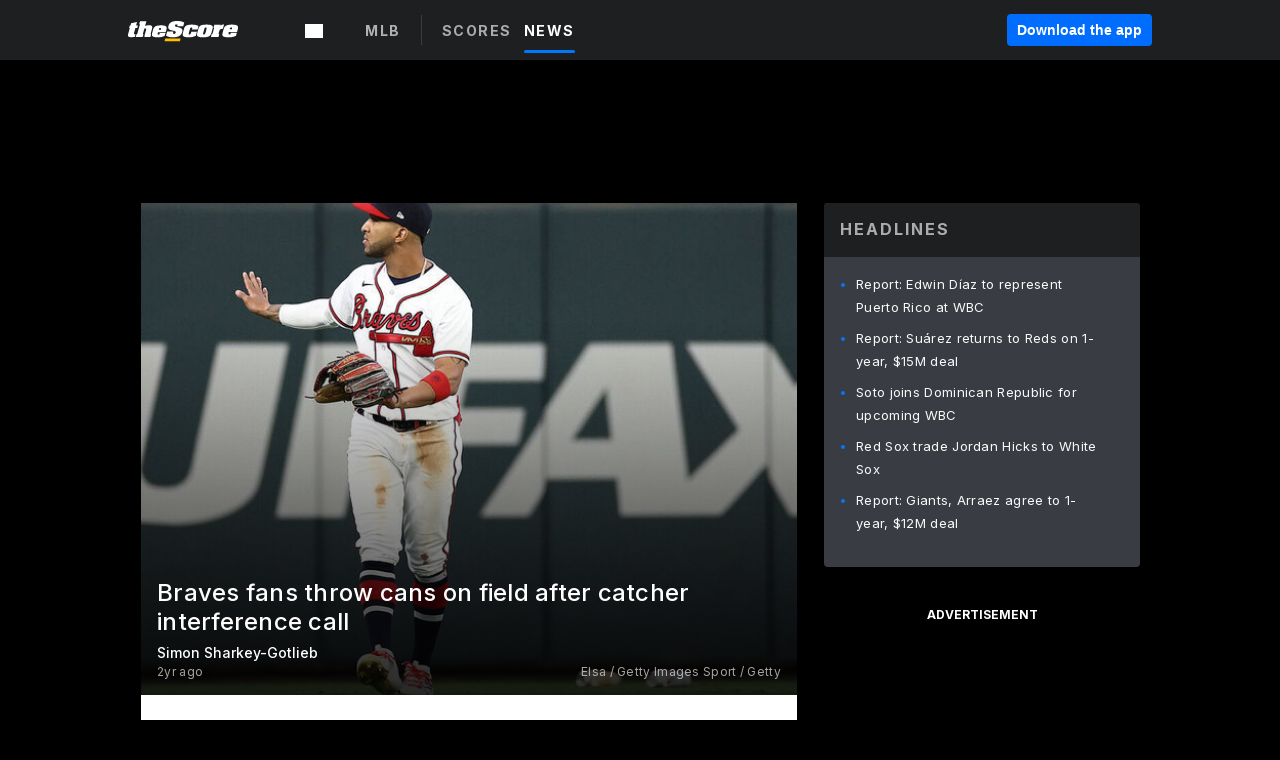

--- FILE ---
content_type: text/html; charset=utf-8
request_url: https://www.thescore.com/mlb/news/2732478
body_size: 73529
content:
<!DOCTYPE html><html lang="en"><head><script type="f2fec6be7a149439e9cab707-text/javascript">
      window.dataLayer = window.dataLayer || [];
      function gtag(){dataLayer.push(arguments);}

      gtag('consent', 'default', {
          ad_storage: "denied",
          analytics_storage: "denied",
          functionality_storage: "denied",
          personalization_storage: "denied",
          security_storage: "denied",
          ad_user_data: “denied”,
          ad_personalization: “denied”,
          'wait_for_update': 500
      });
</script><script type="f2fec6be7a149439e9cab707-text/javascript" src="https://cdn.cookielaw.org/consent/0190bc90-bc78-77c9-88aa-94174b82975e/OtAutoBlock.js"></script><script src="https://cdn.cookielaw.org/scripttemplates/otSDKStub.js" type="f2fec6be7a149439e9cab707-text/javascript" charSet="UTF-8" data-domain-script="0190bc90-bc78-77c9-88aa-94174b82975e"></script><script type="f2fec6be7a149439e9cab707-text/javascript">
      function setupOneTrustClickHandlers() {
          const bannerAcceptBtn = document.getElementById('onetrust-accept-btn-handler');
          const bannerCloseBtn = document.getElementsByClassName(
            'onetrust-close-btn-handler ot-close-icon banner-close-button'
          )[0];
          const pcRejectAllBtn = document.getElementsByClassName('ot-pc-refuse-all-handler')[0];
          const pcSaveBtn = document.getElementsByClassName(
            'save-preference-btn-handler onetrust-close-btn-handler'
          )[0];
          if (bannerAcceptBtn) {
            bannerAcceptBtn.addEventListener('click', () => {
              location.reload();
            });
          }
          if (bannerCloseBtn) {
            bannerCloseBtn.addEventListener('click', () => {
              location.reload();
            });
          }
          if (pcRejectAllBtn) {
            pcRejectAllBtn.addEventListener('click', () => {
              location.reload();
            });
          }
          if (pcSaveBtn) {
            pcSaveBtn.addEventListener('click', () => {
              setTimeout(() => {
                location.reload();
              }, 200); // quick timeout so that the consent receipt can be sent and the cookie can be updated
            });
          }
      }
      function OnetrustAdsConsent(){
          if(googletag.apiReady){
              if(OptanonActiveGroups.match(/,C0004,/)){
                  googletag.pubads().setPrivacySettings({nonPersonalizedAds:false});
                  googletag.pubads().refresh();
                }
              else{
                  googletag.pubads().setPrivacySettings({nonPersonalizedAds:true});
                  googletag.pubads().refresh();
              }
          }
          else{
              setTimeout(()=>OnetrustAdsConsent(),100);
          }
      }
      function OptanonWrapper(){
          setupOneTrustClickHandlers();
          OnetrustAdsConsent();
      }
    </script><script src="https://cdn.cookielaw.org/opt-out/otCCPAiab.js" type="f2fec6be7a149439e9cab707-text/javascript" charSet="UTF-8" ccpa-opt-out-ids="C0004" ccpa-opt-out-geo="all" ccpa-opt-out-lspa="false"></script><style>body {
  font-family: "Inter", sans-serif;
  background: #000;
  color: #fff;
  font-weight: 700;
  margin: 0;
  height: 100%;
}

a {
  text-decoration: none;
}

.Layout__skipToContentLink--34Mby {
  background: #006dff;
  color: #fff;
  left: 50%;
  padding: 8px;
  position: absolute;
  transform: translate(-50%, -100%);
  transition: transform 0.3s;
  z-index: 100;
}

.Layout__skipToContentLink--34Mby:focus {
  background-color: #005abe;
  transform: translate(-50%, 0%);
  outline: 2px solid #fff;
}

.Layout__headerContainer--2D6jQ {
  z-index: 3;
}

.Layout__header--15jBU {
  width: 100%;
  height: 63px;
  background-color: #1e1f21;
  box-shadow: 0 2px 6px 0 rgba(0, 0, 0, 0.5);
  display: flex;
  flex-direction: row;
  align-items: center;
  justify-content: center;
  position: fixed;
  z-index: 2;
}

.Layout__container--3VRLs {
  display: flex;
  min-height: 100vh;
  flex-direction: column;
}

.Layout__headercontainer--36Tvx {
  display: flex;
  max-width: 960px;
  align-items: center;
  justify-content: space-between;
  flex: 1 1 auto;
  margin: 0 auto;
  padding: 0 16px;
}

.Layout__downloadButton--o0OSi {
  background: #0078fd;
  width: 130px;
  height: 30px;
  border: none;
  font-size: 12px;
  color: #fff;
  display: block;
  cursor: pointer;
}

.Layout__logo--1W9FE {
  width: 130px;
  height: 24px;
  background: url(/static/vectors/thescore-logo.svg) 0 0 no-repeat;
  display: block;
  background-size: auto 225%;
}

.Layout__container--3VRLs {
  margin: 0 auto;
  overflow: hidden;
  width: 100%;
}

.Layout__content--2Vbni {
  display: flex;
  flex: 1;
  flex-direction: column;
  max-width: 1024px;
  min-height: 80vh;
  margin: 0 auto;
  width: 100%;
}

.Layout__footer--rY2uY {
  width: 100%;
}

.Layout__interstitialContainer--3CE1P {
  z-index: 10;
}

@media (max-width: 768px) {
  .Layout__desktopView--1ftg4 {
    display: none;
  }
}
@media (min-width: 768px) {
  .Layout__header--15jBU {
    margin-bottom: 32px;
  }
  .Layout__headercontainer--36Tvx {
    padding: 0 32px;
  }
}
@media (max-width: 1200px) {
  .Layout__container--3VRLs {
    background: #000 !important;
  }
}</style><style>/* latin-ext */
@font-face {
  font-family: "Roboto";
  font-style: italic;
  font-weight: 400;
  src: local("Roboto Italic"), local("Roboto-Italic"), local("sans-serif"), url(https://fonts.gstatic.com/s/roboto/v18/vSzulfKSK0LLjjfeaxcREhkAz4rYn47Zy2rvigWQf6w.woff2) format("woff2");
  unicode-range: U100-24f, U1-1eff, U20a0-20ab, U20ad-20cf, U2c60-2c7f, UA720-A7FF;
}
/* latin */
@font-face {
  font-family: "Roboto";
  font-style: italic;
  font-weight: 400;
  src: local("Roboto Italic"), local("Roboto-Italic"), local("sans-serif"), url(https://fonts.gstatic.com/s/roboto/v18/vPcynSL0qHq_6dX7lKVByXYhjbSpvc47ee6xR_80Hnw.woff2) format("woff2");
  unicode-range: U0-0ff, U131, U152-153, U2c6, U2da, U2dc, U2000-206f, U2074, U20ac, U2212, U2215;
}
/* latin-ext */
@font-face {
  font-family: "Roboto";
  font-style: normal;
  font-weight: 300;
  src: local("Roboto Light"), local("Roboto-Light"), local("sans-serif-light"), url(https://fonts.gstatic.com/s/roboto/v18/Pru33qjShpZSmG3z6VYwnYX0hVgzZQUfRDuZrPvH3D8.woff2) format("woff2");
  unicode-range: U100-24f, U1-1eff, U20a0-20ab, U20ad-20cf, U2c60-2c7f, UA720-A7FF;
}
/* latin */
@font-face {
  font-family: "Roboto";
  font-style: normal;
  font-weight: 300;
  src: local("Roboto Light"), local("Roboto-Light"), local("sans-serif-light"), url(https://fonts.gstatic.com/s/roboto/v18/Hgo13k-tfSpn0qi1SFdUfZBw1xU1rKptJj_0jans920.woff2) format("woff2");
  unicode-range: U0-0ff, U131, U152-153, U2c6, U2da, U2dc, U2000-206f, U2074, U20ac, U2212, U2215;
}
/* latin-ext */
@font-face {
  font-family: "Roboto";
  font-style: normal;
  font-weight: 400;
  src: local("Roboto"), local("Roboto-Regular"), local("sans-serif"), url(https://fonts.gstatic.com/s/roboto/v18/Ks_cVxiCiwUWVsFWFA3Bjn-_kf6ByYO6CLYdB4HQE-Y.woff2) format("woff2");
  unicode-range: U100-24f, U1-1eff, U20a0-20ab, U20ad-20cf, U2c60-2c7f, UA720-A7FF;
}
/* latin */
@font-face {
  font-family: "Roboto";
  font-style: normal;
  font-weight: 400;
  src: local("Roboto"), local("Roboto-Regular"), local("sans-serif"), url(https://fonts.gstatic.com/s/roboto/v18/oMMgfZMQthOryQo9n22dcuvvDin1pK8aKteLpeZ5c0A.woff2) format("woff2");
  unicode-range: U0-0ff, U131, U152-153, U2c6, U2da, U2dc, U2000-206f, U2074, U20ac, U2212, U2215;
}
/* latin-ext */
@font-face {
  font-family: "Roboto";
  font-style: normal;
  font-weight: 500;
  src: local("Roboto Medium"), local("Roboto-Medium"), local("sans-serif-medium"), url(https://fonts.gstatic.com/s/roboto/v18/oOeFwZNlrTefzLYmlVV1UIX0hVgzZQUfRDuZrPvH3D8.woff2) format("woff2");
  unicode-range: U100-24f, U1-1eff, U20a0-20ab, U20ad-20cf, U2c60-2c7f, UA720-A7FF;
}
/* latin */
@font-face {
  font-family: "Roboto";
  font-style: normal;
  font-weight: 500;
  src: local("Roboto Medium"), local("Roboto-Medium"), local("sans-serif-medium"), url(https://fonts.gstatic.com/s/roboto/v18/RxZJdnzeo3R5zSexge8UUZBw1xU1rKptJj_0jans920.woff2) format("woff2");
  unicode-range: U0-0ff, U131, U152-153, U2c6, U2da, U2dc, U2000-206f, U2074, U20ac, U2212, U2215;
}
/* latin-ext */
@font-face {
  font-family: "Roboto";
  font-style: normal;
  font-weight: 700;
  src: local("Roboto Bold"), local("Roboto-Bold"), local("sans-serif"), url(https://fonts.gstatic.com/s/roboto/v18/97uahxiqZRoncBaCEI3aW4X0hVgzZQUfRDuZrPvH3D8.woff2) format("woff2");
  unicode-range: U100-24f, U1-1eff, U20a0-20ab, U20ad-20cf, U2c60-2c7f, UA720-A7FF;
}
/* latin */
@font-face {
  font-family: "Roboto";
  font-style: normal;
  font-weight: 700;
  src: local("Roboto Bold"), local("Roboto-Bold"), local("sans-serif"), url(https://fonts.gstatic.com/s/roboto/v18/d-6IYplOFocCacKzxwXSOJBw1xU1rKptJj_0jans920.woff2) format("woff2");
  unicode-range: U0-0ff, U131, U152-153, U2c6, U2da, U2dc, U2000-206f, U2074, U20ac, U2212, U2215;
}
/* latin-ext */
@font-face {
  font-family: "Roboto Condensed";
  font-style: normal;
  font-weight: 400;
  src: local("Roboto Condensed"), local("RobotoCondensed-Regular"), local("sans-serif-condensed"), url(https://fonts.gstatic.com/s/robotocondensed/v16/Zd2E9abXLFGSr9G3YK2MsNKDSU5nPdoBdru70FiVyb0.woff2) format("woff2");
  unicode-range: U100-24f, U1-1eff, U20a0-20ab, U20ad-20cf, U2c60-2c7f, UA720-A7FF;
}
/* latin */
@font-face {
  font-family: "Roboto Condensed";
  font-style: normal;
  font-weight: 400;
  src: local("Roboto Condensed"), local("RobotoCondensed-Regular"), local("sans-serif-condensed"), url(https://fonts.gstatic.com/s/robotocondensed/v16/Zd2E9abXLFGSr9G3YK2MsH4vxAoi6d67T_UKWi0EoHQ.woff2) format("woff2");
  unicode-range: U0-0ff, U131, U152-153, U2c6, U2da, U2dc, U2000-206f, U2074, U20ac, U2212, U2215;
}
/* latin-ext */
@font-face {
  font-family: "Inconsolata";
  font-style: normal;
  font-weight: 400;
  src: local("Inconsolata Regular"), local("Inconsolata-Regular"), url(https://fonts.gstatic.com/s/inconsolata/v16/QldKNThLqRwH-OJ1UHjlKGlX5qhExfHwNJU.woff2) format("woff2");
  unicode-range: U100-24f, U259, U1-1eff, U2020, U20a0-20ab, U20ad-20cf, U2113, U2c60-2c7f, UA720-A7FF;
}
/* latin */
@font-face {
  font-family: "Inconsolata";
  font-style: normal;
  font-weight: 400;
  src: local("Inconsolata Regular"), local("Inconsolata-Regular"), url(https://fonts.gstatic.com/s/inconsolata/v16/QldKNThLqRwH-OJ1UHjlKGlZ5qhExfHw.woff2) format("woff2");
  unicode-range: U0-0ff, U131, U152-153, U2bb-2bc, U2c6, U2da, U2dc, U2000-206f, U2074, U20ac, U2122, U2191, U2193, U2212, U2215, UFEFF, UFFFD;
}
/* latin-ext */
@font-face {
  font-family: "Inconsolata";
  font-style: normal;
  font-weight: 700;
  src: local("Inconsolata Bold"), local("Inconsolata-Bold"), url(https://fonts.gstatic.com/s/inconsolata/v16/QldXNThLqRwH-OJ1UHjlKGHiw71n5_zaDpwm80E.woff2) format("woff2");
  unicode-range: U100-24f, U259, U1-1eff, U2020, U20a0-20ab, U20ad-20cf, U2113, U2c60-2c7f, UA720-A7FF;
}
/* latin */
@font-face {
  font-family: "Inconsolata";
  font-style: normal;
  font-weight: 700;
  src: local("Inconsolata Bold"), local("Inconsolata-Bold"), url(https://fonts.gstatic.com/s/inconsolata/v16/QldXNThLqRwH-OJ1UHjlKGHiw71p5_zaDpwm.woff2) format("woff2");
  unicode-range: U0-0ff, U131, U152-153, U2bb-2bc, U2c6, U2da, U2dc, U2000-206f, U2074, U20ac, U2122, U2191, U2193, U2212, U2215, UFEFF, UFFFD;
}</style><link rel="preconnect" href="https://fonts.gstatic.com"/><link href="https://fonts.googleapis.com/css2?family=Inter:wght@400;500;700&amp;display=swap" rel="stylesheet"/><link rel="preload" href="/static/css/grid.css" as="style"/><link rel="preload" href="/static/css/layout.css" as="style"/><meta charSet="utf-8"/><meta property="fb:app_id" content="124052647629735"/><meta property="og:site_name" content="theScore.com"/><meta name="viewport" content="initial-scale=1.0, width=device-width"/><link rel="icon" type="image/png" href="/static/images/favicon.png"/><meta name="google-site-verification" content="WHL02URiqh7UHOzRkgsUZzloEHa6suq6EBCn4m5JFGw"/><script class="kxct" data-id="tl6mtrbuw" data-timing="async" data-version="3.0" type="f2fec6be7a149439e9cab707-text/javascript">
  window.Krux||((Krux=function(){Krux.q.push(arguments)}).q=[]);
  (function(){
    var k=document.createElement('script');k.type='text/javascript';k.async=true;
    k.src=(location.protocol==='https:'?'https:':'http:')+'//cdn.krxd.net/controltag/tl6mtrbuw.js';
    var s=document.getElementsByTagName('script')[0];s.parentNode.insertBefore(k,s);
  }());
</script><style>.Header__header--3AxUE {
  width: 100%;
  background-color: #1e1f21;
  display: flex;
  flex-direction: row;
  align-items: center;
  justify-content: center;
  z-index: 2;
  height: 60px;
}

.Header__headerWrap--1FpXt {
  width: 100%;
  height: auto;
  display: flex;
  flex-direction: column;
  background-color: #1e1f21;
  box-shadow: 0 2px 6px 0 rgba(0, 0, 0, 0.5);
}

.Header__logoNavBox--2Xi97 {
  display: flex;
  flex-direction: row;
  align-items: center;
}

.Header__logoInner--2i1J7 {
  align-items: center;
  display: flex;
}

.Header__navContainer--3Nbf6 {
  padding-left: 0;
}

.Header__headerWrap--1FpXt.Header__fixed--2j7PU {
  position: fixed;
}

.Header__headerContainer--yilsM {
  display: flex;
  max-width: 1024px;
  align-items: center;
  justify-content: space-between;
  flex: 1 1 auto;
  margin: 0 auto;
  padding: 0 16px;
  z-index: 2;
}

.Header__scheduleWrap--3KRVz {
  max-width: 1024px;
  margin: 0 16px;
}

.Header__downloadButton--2ZRMD {
  background: #0078fd;
  width: 113px;
  height: 34px;
  border: none;
  font-size: 12px;
  color: #fff;
  display: block;
  cursor: pointer;
}

.Header__logoWrapper--RVaMd {
  padding-top: 2px;
}

.Header__logo--3szyq {
  width: 110px;
  height: 24px;
  background: url(/static/vectors/thescore-logo.svg) 0 2px no-repeat;
  display: block;
  background-size: auto 190%;
}

.Header__hideOnDesktop--239HN {
  display: none;
}

@media (min-width: 992px) {
  .Header__scheduleWrap--3KRVz {
    margin: 0 auto;
  }
}
@media (max-width: 992px) {
  .Header__hideOnMobile--38_eK {
    display: none;
  }
  .Header__hideOnDesktop--239HN {
    display: block;
  }
}</style><style>.ShowBreakingNews__root--WJk-T {
  z-index: 3;
  position: fixed;
}</style><style>/*
  Chevrons in CSS: https://codepen.io/anon/pen/rYGWGY
*/
.DesktopMenu__chevron--GWSEw::before {
  border-style: solid;
  border-width: 0.15em 0.15em 0 0;
  content: "";
  display: inline-block;
  height: 0.35em;
  left: 0.15em;
  position: relative;
  top: 0;
  transform: rotate(-45deg);
  vertical-align: top;
  width: 0.35em;
  margin-top: 0.3em;
}

.DesktopMenu__chevron--GWSEw.DesktopMenu__bottom--1RUm5::before {
  top: 0;
  transform: rotate(135deg);
}

.DesktopMenu__hamburgerWrapper--2jaHU {
  background-color: transparent;
  margin-left: -16px;
  padding: 22px;
  position: relative;
  top: 2px;
}

.DesktopMenu__hamburgerWrapper--2jaHU:focus {
  outline: 2px solid #fff;
}

.DesktopMenu__highlight--2uOKF {
  margin-left: -5px;
  padding: 5px;
  border-radius: 2px;
  width: 110px;
  display: inline-block;
  background-color: rgb(62, 62, 70);
}

.DesktopMenu__chevron--GWSEw {
  padding-left: 5px;
}

.DesktopMenu__dropdownMenu--1u-qp {
  position: absolute;
  top: 100%;
  left: 0;
  background-color: #141414;
  z-index: 100;
  height: auto;
  cursor: initial;
  box-shadow: 2px 1px 5px 3px rgba(30, 31, 33, 0.25);
}
.DesktopMenu__dropdownMenu--1u-qp a:focus {
  outline: 1px solid #fff;
}

.DesktopMenu__flexWrapper--364lc {
  align-items: center;
  display: flex;
}

.DesktopMenu__dropdownMenus--sl072 {
  align-items: baseline;
}

.DesktopMenu__dropdownWrapper--3o1J9 {
  display: flex;
  padding: 20px;
  width: 850px;
}

.DesktopMenu__dropdownWrapper--3o1J9 > :first-child {
  width: 120px;
}

.DesktopMenu__mainMenu--3LU1u {
  -webkit-font-smoothing: antialiased;
  margin: 0 auto;
  position: relative;
  height: 60px;
  font-size: 13px;
  font-weight: 700;
  letter-spacing: 0.3px;
  line-height: 1.27;
  text-align: center;
  color: #f9f9f9;
  padding: 0 0 0 16px;
  cursor: pointer;
  display: flex;
  margin-left: 25px;
}

.DesktopMenu__leagues--275E- {
  flex: 1;
}

.DesktopMenu__divider--2ILjp {
  border-right: 1px solid #393c42;
  height: 30px;
  margin: 0 20px 0 0;
  padding: 0 20px;
}

.DesktopMenu__mainMenu--3LU1u ul {
  list-style: none;
  padding: 0;
  margin: 0;
}

.DesktopMenu__mainMenu--3LU1u.DesktopMenu__hide--p0oNT::after {
  display: none;
}

.DesktopMenu__mainMenu--3LU1u:focus {
  outline: none;
}

.DesktopMenu__menuButton--17JlI {
  position: relative;
  align-items: center;
  display: flex;
}

.DesktopMenu__menuButton--17JlI:focus {
  outline: none;
}

.DesktopMenu__menuHeader--2BAds {
  font-size: 16px;
  font-weight: 500;
  line-height: 1.4;
  letter-spacing: normal;
  text-align: left;
  padding-bottom: 10px;
  margin: 0;
  color: #fff;
}

.DesktopMenu__menuElement--Ixe-8 {
  opacity: 0.65;
  font-weight: 700;
  font-size: 13px;
  line-height: 1.43;
  letter-spacing: 1.5px;
  text-align: left;
  color: #f9f9f9;
  cursor: pointer;
  padding: 6px 0;
  text-transform: uppercase;
  display: flex;
  align-items: center;
}

.DesktopMenu__menuElement--Ixe-8:focus {
  outline: none;
}

.DesktopMenu__menuElement--Ixe-8:hover {
  opacity: 1;
}

.DesktopMenu__leagueHeader--2PlsL {
  -webkit-font-smoothing: antialiased;
  font-size: 14px;
  font-weight: 700;
  line-height: 1.38;
  letter-spacing: 1.5px;
  color: rgba(255, 255, 255, 0.65);
}

.DesktopMenu__leagueElement--1v_mZ {
  flex: 1;
}
.DesktopMenu__leagueElement--1v_mZ li {
  border-bottom: 1px solid #393c42;
}
.DesktopMenu__leagueElement--1v_mZ:first-child {
  margin-right: 20px;
}

.DesktopMenu__leagueIcon--1VRSr {
  width: 14px;
  height: 14px;
  display: inline-block;
  margin-right: 10px;
  background-color: #fff;
  position: relative;
  min-width: 14px;
  min-height: 14px;
}

.DesktopMenu__selected--LN__k .DesktopMenu__leagueIcon--1VRSr {
  background-color: #0078fd;
}

.DesktopMenu__selected--LN__k.DesktopMenu__menuElement--Ixe-8 {
  opacity: 1;
}

.DesktopMenu__leagueMenu--15QaT {
  -webkit-font-smoothing: antialiased;
  position: relative;
  height: 60px;
  font-size: 13px;
  font-weight: 700;
  letter-spacing: 0.3px;
  line-height: 1.27;
  text-align: center;
  color: #f9f9f9;
  cursor: pointer;
  display: -ms-flexbox;
  display: flex;
  background-color: transparent;
  align-items: center;
}

.DesktopMenu__leagueMenu--15QaT .DesktopMenu__dropdownMenu--1u-qp {
  width: auto;
  min-width: 150px;
}

.DesktopMenu__hoverMenu--1EYKj {
  background-color: #3a3d40;
}

.DesktopMenu__auto--2nbcs {
  mask: url("/static/vectors/sportIcons/auto.svg") no-repeat 0 0/cover;
}

.DesktopMenu__baseball--157ve {
  mask: url("/static/vectors/sportIcons/baseball.svg") no-repeat 0 0/cover;
}

.DesktopMenu__basketball--1fsGj {
  mask: url("/static/images/sportIcons/basketball@2x.png") no-repeat 0 0/cover;
}

.DesktopMenu__football--5C_7U {
  mask: url("/static/images/sportIcons/football@2x.png") no-repeat 0 0/cover;
}

.DesktopMenu__golf--Vrkem {
  mask: url("/static/vectors/sportIcons/golf.svg") no-repeat 0 0/cover;
}

.DesktopMenu__hockey--ijg_I {
  mask: url("/static/vectors/sportIcons/hockey.svg") no-repeat 0 0/cover;
}

.DesktopMenu__mma--1agJg {
  mask: url("/static/vectors/sportIcons/mma.svg") no-repeat 0 0/cover;
}

.DesktopMenu__soccer--19nh1 {
  mask: url("/static/images/sportIcons/soccer@2x.png") no-repeat 0 0/cover;
}

.DesktopMenu__tennis--2ebXP {
  mask: url("/static/vectors/sportIcons/tennis.svg") no-repeat 0 0/cover;
}

.DesktopMenu__hamburger--1G9cL {
  width: 18px;
  margin-right: 0;
  mask: url("/static/vectors/menu.svg") no-repeat 0 0/cover;
}

.DesktopMenu__link--jhJVn:focus {
  outline: 2px solid #fff;
}

.DesktopMenu__menuElementInnerContainer--dxs5h {
  align-items: center;
  display: flex;
  flex: 1;
  justify-content: space-between;
}</style><style>.GetTheAppModal__desktopView--4RSQi {
  display: none;
}

.GetTheAppModal__mobileView--ERBHC {
  display: block;
}

.GetTheAppModal__overlay--s7K52 {
  background-color: rgba(0, 0, 0, 0.3);
  position: fixed;
  top: 0;
  left: 0;
  width: 100vw;
  height: 100vh;
  z-index: 100;
}

.GetTheAppModal__thankYouMessage--3ENwT {
  width: 100%;
  height: 100%;
  text-align: center;
  font-size: 25px;
  font-weight: 400;
  margin-top: 220px;
}

.GetTheAppModal__modalContainer--Noqwb {
  position: absolute;
  background-color: #f9f9f9;
  left: calc(50% - 400px);
  top: calc(50% - 270px);
  width: 800px;
  height: 540px;
  border-radius: 8px;
  background-image: linear-gradient(to bottom, #f9f9f9, #eee);
  color: #000;
  box-shadow: 0 0 25px #000;
  transition: 1s;
}
.GetTheAppModal__modalContainer--Noqwb:focus {
  outline: 0;
}
.GetTheAppModal__modalContainer--Noqwb .GetTheAppModal__closeX--33p5P {
  position: absolute;
  right: 16px;
  top: 16px;
  font-size: 22px;
  cursor: pointer;
  padding: 0 2px;
}
body.user-is-tabbing .GetTheAppModal__modalContainer--Noqwb .GetTheAppModal__closeX--33p5P:focus {
  outline: 2px solid #1e1f21;
}
.GetTheAppModal__modalContainer--Noqwb .GetTheAppModal__closeX--33p5P:hover {
  color: #ddd;
}
.GetTheAppModal__modalContainer--Noqwb .GetTheAppModal__appRatingContainer--1_EFr .GetTheAppModal__appTitle--1XXmt {
  font-weight: 700;
}
.GetTheAppModal__modalContainer--Noqwb .GetTheAppModal__appRatingContainer--1_EFr .GetTheAppModal__appDownloads--2Gavz {
  font-size: 12px;
}
.GetTheAppModal__modalContainer--Noqwb .GetTheAppModal__appRatingContainer--1_EFr .GetTheAppModal__appIcon--xrudK {
  float: left;
  vertical-align: top;
  margin-right: 7px;
}
.GetTheAppModal__modalContainer--Noqwb .GetTheAppModal__appRatingContainer--1_EFr img {
  padding-left: 3px;
}
.GetTheAppModal__modalContainer--Noqwb .GetTheAppModal__title--3KxsL {
  width: 560px;
  height: 76px;
  font-size: 32px;
  text-align: center;
  color: #393c42;
  margin: 0 auto;
  margin-top: 40px;
  margin-bottom: 40px;
}
.GetTheAppModal__modalContainer--Noqwb .GetTheAppModal__sendButton--2A1jf {
  text-align: center;
  margin-top: 15px;
  box-sizing: border-box;
  width: 180px;
  height: 52px;
  border-radius: 4px;
  background-color: #006dff;
  font-size: 16px;
  font-weight: 700;
  color: #fff;
  cursor: pointer;
}
.GetTheAppModal__modalContainer--Noqwb .GetTheAppModal__sendButton--2A1jf:hover {
  background-color: #005abe;
}
body.user-is-tabbing .GetTheAppModal__modalContainer--Noqwb .GetTheAppModal__sendButton--2A1jf:focus {
  box-shadow: 0 0 0 2px #1e1f21;
}
.GetTheAppModal__modalContainer--Noqwb .GetTheAppModal__promptMessage--XuCvX {
  margin-top: 5px;
}
.GetTheAppModal__modalContainer--Noqwb .GetTheAppModal__signupContainer--1h4xV {
  font-size: 14px;
  font-weight: 400;
  vertical-align: top;
  padding: 0 38px;
  display: inline-block;
  box-sizing: border-box;
  width: 500px;
}
.GetTheAppModal__modalContainer--Noqwb .GetTheAppModal__signupContainer--1h4xV .GetTheAppModal__switchContainer--2Mjyq {
  cursor: pointer;
  margin: 20px 0;
  width: 362px;
  height: 52px;
  border-radius: 26px;
  border: solid 1px #f9f9f9;
}
.GetTheAppModal__modalContainer--Noqwb .GetTheAppModal__signupContainer--1h4xV .GetTheAppModal__switchOn--3uL6B {
  font-size: 16px;
  display: inline-block;
  text-align: center;
  box-sizing: border-box;
  color: #fff;
  width: 181px;
  height: 52px;
  border-radius: 26px;
  background-color: #aaa;
}
.GetTheAppModal__modalContainer--Noqwb .GetTheAppModal__signupContainer--1h4xV .GetTheAppModal__switchOn--3uL6B:focus {
  outline: 0;
}
.GetTheAppModal__modalContainer--Noqwb .GetTheAppModal__signupContainer--1h4xV .GetTheAppModal__switchOff--3b48R {
  font-size: 16px;
  display: inline-block;
  text-align: center;
  box-sizing: border-box;
  color: #fff;
  width: 181px;
  height: 52px;
  border-radius: 26px;
  color: #393c42;
}
.GetTheAppModal__modalContainer--Noqwb .GetTheAppModal__signupContainer--1h4xV .GetTheAppModal__switchOff--3b48R:focus {
  outline: 0;
}
.GetTheAppModal__modalContainer--Noqwb .GetTheAppModal__signupContainer--1h4xV input {
  font-size: 16px;
  margin-top: 15px;
  padding: 13px;
  border: 1px solid #acacac;
  border-radius: 5px;
  width: 280px;
}
.GetTheAppModal__modalContainer--Noqwb .GetTheAppModal__signupContainer--1h4xV select {
  font-size: 16px;
  margin-right: 15px;
}
.GetTheAppModal__modalContainer--Noqwb .GetTheAppModal__mobileImageContainer--1co_5 {
  display: inline-block;
  width: 275px;
}
.GetTheAppModal__modalContainer--Noqwb .GetTheAppModal__getAppStores--1URXu {
  margin: 10px 0;
}
.GetTheAppModal__modalContainer--Noqwb .GetTheAppModal__getAppStores--1URXu ul {
  margin: 0;
  padding: 0;
  list-style: none;
}
.GetTheAppModal__modalContainer--Noqwb .GetTheAppModal__getAppStores--1URXu li {
  margin-right: 5px;
  display: inline-block;
}

.GetTheAppModal__getTheAppButton--1tOrV {
  background-color: #006dff;
  margin-left: -100px;
  height: 32px;
  border: none;
  font-size: 14px;
  color: #fff;
  display: block;
  cursor: pointer;
  text-align: center;
  font-weight: 700;
  line-height: 32px;
  border-radius: 4px;
  padding: 0 10px;
}
.GetTheAppModal__getTheAppButton--1tOrV:hover {
  background-color: #005abe;
}
body.user-is-tabbing .GetTheAppModal__getTheAppButton--1tOrV:focus {
  box-shadow: 0 0 0 2px #fff;
}

.GetTheAppModal__appStoreButton--uC06M {
  display: inline-block;
}
.GetTheAppModal__appStoreButton--uC06M img {
  vertical-align: bottom;
}
body.user-is-tabbing .GetTheAppModal__appStoreButton--uC06M:focus {
  outline: 2px solid #3290fc;
}

@media (max-width: 768px) {
  .GetTheAppModal__modalContainer--Noqwb {
    left: 0;
    top: 0;
    width: 100%;
    height: 100%;
    border-radius: 0;
  }
  .GetTheAppModal__modalContainer--Noqwb .GetTheAppModal__title--3KxsL {
    width: auto;
    height: auto;
    font-size: 26px;
    margin-top: 0;
  }
  .GetTheAppModal__modalContainer--Noqwb .GetTheAppModal__signupContainer--1h4xV {
    width: auto;
    padding: 0;
  }
  .GetTheAppModal__modalContainer--Noqwb .GetTheAppModal__signupContainer--1h4xV input {
    width: 100%;
    box-sizing: border-box;
  }
  .GetTheAppModal__modalContainer--Noqwb .GetTheAppModal__sendButton--2A1jf {
    width: 100%;
  }
  .GetTheAppModal__modalContainer--Noqwb .GetTheAppModal__getAppStores--1URXu {
    margin: 50px 0;
    text-align: center;
  }
  .GetTheAppModal__modalContainer--Noqwb .GetTheAppModal__mobileImageContainer--1co_5 {
    display: block;
    text-align: center;
    width: 100%;
  }
  .GetTheAppModal__modalContentContainer--OtLNJ {
    padding: 50px 10px 10px;
    height: 100%;
    max-width: 400px;
    margin: 0 auto;
    overflow: auto;
  }
}</style><style>.Nav__nav--2HXbc {
  align-items: center;
  display: flex;
  height: 38px;
  max-width: 720px;
  justify-content: left;
  padding: 0 16px;
}

.Nav__desktopMenu--adRpn {
  display: none;
}

.Nav__subNavWrap--1GJe0 {
  height: 100%;
  min-width: 0;
  max-width: 100%;
}

@media (min-width: 992px) {
  .Nav__nav--2HXbc {
    margin: 0;
    justify-content: start;
    z-index: 2;
  }
  .Nav__desktopMenu--adRpn {
    display: block;
  }
  .Nav__mobileMenu--1AdSC {
    display: none;
  }
}</style><style>.SubNav__link--1XEsc:focus {
  box-shadow: inset 0 0 0 2px #fff;
  outline: none;
}</style><style> {
  /*
   * Container style
   */
  /*
   * Scrollbar rail styles
   */
  /*
   * Scrollbar thumb styles
   */
  /* MS supports */
}
.ps {
  overflow: hidden !important;
  overflow-anchor: none;
  -ms-overflow-style: none;
  touch-action: auto;
  -ms-touch-action: auto;
}
.ps__rail-x {
  display: none;
  opacity: 0;
  transition: background-color 0.2s linear, opacity 0.2s linear;
  -webkit-transition: background-color 0.2s linear, opacity 0.2s linear;
  height: 15px;
  /* there must be 'bottom' or 'top' for ps__rail-x */
  bottom: 0px;
  /* please don't change 'position' */
  position: absolute;
}
.ps__rail-y {
  display: none;
  opacity: 0;
  transition: background-color 0.2s linear, opacity 0.2s linear;
  -webkit-transition: background-color 0.2s linear, opacity 0.2s linear;
  width: 15px;
  /* there must be 'right' or 'left' for ps__rail-y */
  right: 0;
  /* please don't change 'position' */
  position: absolute;
}
.ps--active-x > .ps__rail-x,
.ps--active-y > .ps__rail-y {
  display: block;
  background-color: transparent;
}
.ps:hover > .ps__rail-x,
.ps:hover > .ps__rail-y,
.ps--focus > .ps__rail-x,
.ps--focus > .ps__rail-y,
.ps--scrolling-x > .ps__rail-x,
.ps--scrolling-y > .ps__rail-y {
  opacity: 0.6;
}
.ps .ps__rail-x:hover,
.ps .ps__rail-y:hover,
.ps .ps__rail-x:focus,
.ps .ps__rail-y:focus,
.ps .ps__rail-x.ps--clicking,
.ps .ps__rail-y.ps--clicking {
  background-color: #eee;
  opacity: 0.9;
}
.ps__thumb-x {
  background-color: #aaa;
  border-radius: 6px;
  transition: background-color 0.2s linear, height 0.2s ease-in-out;
  -webkit-transition: background-color 0.2s linear, height 0.2s ease-in-out;
  height: 6px;
  /* there must be 'bottom' for ps__thumb-x */
  bottom: 2px;
  /* please don't change 'position' */
  position: absolute;
}
.ps__thumb-y {
  background-color: #aaa;
  border-radius: 6px;
  transition: background-color 0.2s linear, width 0.2s ease-in-out;
  -webkit-transition: background-color 0.2s linear, width 0.2s ease-in-out;
  width: 6px;
  /* there must be 'right' for ps__thumb-y */
  right: 2px;
  /* please don't change 'position' */
  position: absolute;
}
.ps__rail-x:hover > .ps__thumb-x,
.ps__rail-x:focus > .ps__thumb-x,
.ps__rail-x.ps--clicking .ps__thumb-x {
  background-color: #999;
  height: 11px;
}
.ps__rail-y:hover > .ps__thumb-y,
.ps__rail-y:focus > .ps__thumb-y,
.ps__rail-y.ps--clicking .ps__thumb-y {
  background-color: #999;
  width: 11px;
}
@supports (-ms-overflow-style: none) {
  .ps {
    overflow: auto !important;
  }
}
@media screen and (-ms-high-contrast: active), (-ms-high-contrast: none) {
  .ps {
    overflow: auto !important;
  }
}
.ps .ps__rail-x:hover,
.ps .ps__rail-y:hover,
.ps .ps__rail-x:focus,
.ps .ps__rail-y:focus,
.ps .ps__rail-x.ps--clicking,
.ps .ps__rail-y.ps--clicking {
  background-color: transparent;
}

.ScrollMenu__scrollMenu--Dyi3i {
  -webkit-font-smoothing: antialiased;
  position: relative;
  display: flex;
  width: 100%;
}

.ScrollMenu__headingScrollWrapper--2fVpa {
  overflow: hidden;
  width: 100%;
  -webkit-overflow-scrolling: touch;
}

.ScrollMenu__headingScroll--1THJf {
  position: relative;
  display: flex;
  height: 100%;
  width: 100%;
  padding-bottom: 10px;
}

.ScrollMenu__scrollButton--275mg {
  top: 0;
  bottom: 0;
  flex-shrink: 0;
  cursor: pointer;
  background: no-repeat center/80% url(/static/vectors/desktop-arrow.svg);
  padding-left: 20px;
  margin-top: -10px;
  margin-left: 10px;
  margin-right: 0;
}

.ScrollMenu__hidden--2n9bO {
  display: hidden;
}

.ScrollMenu__scrollButton--275mg:focus {
  outline: none;
}

.ScrollMenu__scrollLeft--2PKKo {
  -moz-transform: scaleX(-1);
  -o-transform: scaleX(-1);
  -webkit-transform: scaleX(-1);
  transform: scaleX(-1);
  filter: FlipH;
  -ms-filter: "FlipH";
  margin-left: 0;
  margin-right: 10px;
}

@media only screen and (max-width: 768px) {
  .ScrollMenu__scrollButton--275mg {
    display: none;
  }
}</style><style>.ScrollMenuElement__firstCard--eHH6q {
  margin-left: 20px;
}

.ScrollMenuElement__headingBox--2RLss {
  cursor: pointer;
  display: inline-flex;
  align-items: center;
  position: relative;
  height: 38px;
  margin: 0 12px 0 0;
}

.ScrollMenuElement__headingBox--2RLss[role=button]:focus {
  outline: none;
  box-shadow: inset 0 0 0 2px #fff;
}

.ScrollMenuElement__headingBox--2RLss:focus {
  outline: none;
}

.ScrollMenuElement__heading--35tvp {
  white-space: nowrap;
  font-size: 11px;
  font-weight: 700;
  color: rgba(249, 249, 249, 0.65);
  -webkit-transition: color 0.3s;
  -moz-transition: color 0.3s;
  transition: color 0.3s;
}

.ScrollMenuElement__selected--3ROWz .ScrollMenuElement__heading--35tvp::after,
.ScrollMenuElement__headingBox--2RLss .ScrollMenuElement__heading--35tvp::after {
  position: absolute;
  bottom: 0;
  left: 0;
  right: 0;
  display: block;
  margin: 0 auto;
  height: 3px;
  background-color: #0078fd;
  content: "";
  border-radius: 1.5px;
}

.ScrollMenuElement__navMenu--uX4-L .ScrollMenuElement__heading--35tvp {
  font-size: 14px;
  letter-spacing: 1.5px;
  line-height: 1.38;
}

.ScrollMenuElement__navMenu--uX4-L .ScrollMenuElement__heading--35tvp::after {
  bottom: -4px;
}

.ScrollMenuElement__headingBox--2RLss .ScrollMenuElement__heading--35tvp::after {
  width: 0;
  opacity: 0;
  -webkit-transition: width 0.3s, opacity 0.6s;
  -moz-transition: width 0.3s, opacity 0.6s;
  transition: width 0.3s, opacity 0.6s;
}

@media (min-width: 768px) {
  .ScrollMenuElement__selected--3ROWz .ScrollMenuElement__heading--35tvp::after,
  .ScrollMenuElement__headingBox--2RLss:hover .ScrollMenuElement__heading--35tvp::after,
  .ScrollMenuElement__headingBox--2RLss:focus .ScrollMenuElement__heading--35tvp::after {
    opacity: 1;
    width: 100%;
  }
  .ScrollMenuElement__selected--3ROWz .ScrollMenuElement__heading--35tvp,
  .ScrollMenuElement__headingBox--2RLss:hover .ScrollMenuElement__heading--35tvp {
    color: white;
  }
  .ScrollMenuElement__navMenu--uX4-L .ScrollMenuElement__heading--35tvp::after {
    bottom: -4px;
  }
  .ScrollMenuElement__heading--35tvp {
    font-size: 13px;
  }
}
@media (max-width: 768px) {
  .ScrollMenuElement__selected--3ROWz .ScrollMenuElement__heading--35tvp::after,
  .ScrollMenuElement__heading--35tvp::after,
  .ScrollMenuElement__headingBox--2RLss:focus .ScrollMenuElement__heading--35tvp::after {
    opacity: 1;
    width: 100%;
  }
  .ScrollMenuElement__firstCard--eHH6q {
    margin-left: 12px;
  }
  .ScrollMenuElement__navMenu--uX4-L.ScrollMenuElement__headingBox--2RLss {
    margin-right: 10px;
  }
  .ScrollMenuElement__selected--3ROWz .ScrollMenuElement__heading--35tvp,
  .ScrollMenuElement__headingBox--2RLss {
    opacity: 1;
    color: white;
  }
  .ScrollMenuElement__heading--35tvp {
    font-size: 13px;
  }
  .ScrollMenuElement__navMenu--uX4-L .ScrollMenuElement__heading--35tvp::after {
    bottom: 0;
  }
  .ScrollMenuElement__navMenu--uX4-L .ScrollMenuElement__heading--35tvp {
    font-size: 14px;
  }
}</style><title>Braves fans throw cans on field after catcher interference call | theScore.com</title><meta property="og:title" content="Braves fans throw cans on field after catcher interference call"/><meta property="og:type" content="article"/><meta property="og:url" content="https://thescore.com/mlb/news/2732478"/><meta property="og:locale" content="en_CA"/><meta property="og:image" content="https://assets-cms.thescore.com/uploads/image/file/595173/w768xh576_GettyImages-1723204895.jpg?ts=1696726302"/><meta property="og:image:secure_url" content="https://assets-cms.thescore.com/uploads/image/file/595173/w768xh576_GettyImages-1723204895.jpg?ts=1696726302"/><meta property="og:image:type" content="image/jpeg"/><meta property="og:image:width" content="1280"/><meta property="og:image:height" content="966"/><meta property="og:description" content="A controversial catcher interference call late in Game 1 of the NLDS between the Atlanta Braves and Philadelphia Phillies led to an ugly scene at Truist Park.With the bases loaded and two out in the top of the eighth inning, Braves catcher Sean Murphy was called for catcher interference on a foul ball by his Phillies counterpart, J.T. Realmuto. Home plate umpire Brian O&#x27;Nora awarded Realmuto first base after he ruled Realmuto&#x27;s bat clipped Murphy&#x27;s glove on the swing. The error on Murphy scored a run, extending Philadelphia&#x27;s lead to 3-0.
Braves fans litter the field after the review on the catcher&#x27;s interference call on Sean Murphy. pic.twitter.com/nIq0RubAGF— Sportsnet (@Sportsnet) October 8, 2023
 Braves manager Brian Snitker challenged the play, which led to a lengthy review. Ultimately, the call stood as there was not enough evidence to overturn the ruling. The announcement resulted in another delay as angry Braves fans began throwing cans and other garbage on the field in protest.When the action resumed, Nick Castellanos grounded out to end the rally. Philadelphia would hold on to win 3-0 and take the opener of the best-of-five series.Murphy said postgame he only &quot;heard&quot; Realmuto&#x27;s bat strike his glove.
&quot;I didn&#x27;t feel it, but I heard it&quot;Sean Murphy on the catchers interference call⬇️ pic.twitter.com/Ana5IHweWi— Bally Sports: Braves (@BravesOnBally) October 8, 2023
 The incident mirrored a similar controversial moment in Atlanta during the 2012 National League wild-card game, when Braves fans threw bottles on the field following an infield-fly rule call. The Braves ultimately lost that contest.Snitker, who was a coach on the 2012 team, condemned the home fans&#x27; actions.&quot;We&#x27;re out there. There&#x27;s no excuse for that,&quot; Snitker said, per ASAP Sports. &quot;I&#x27;ve been on that field when that&#x27;s happened and it&#x27;s scary because those water bottles when they come, they&#x27;re like grenades, and it could really seriously injure one of our players. That&#x27;s uncalled for.&quot;"/><meta name="twitter:card" content="summary_large_image"/><meta name="twitter:site" content="@theScore"/><meta name="twitter:title" content="Braves fans throw cans on field after catcher interference call"/><meta name="twitter:description" content="A controversial catcher interference call late in Game 1 of the NLDS between the Atlanta Braves and Philadelphia Phillies led to an ugly scene at Truist Park.With the bases loaded and two out in the top of the eighth inning, Braves catcher Sean Murphy was called for catcher interference on a foul ball by his Phillies counterpart, J.T. Realmuto. Home plate umpire Brian O&#x27;Nora awarded Realmuto first base after he ruled Realmuto&#x27;s bat clipped Murphy&#x27;s glove on the swing. The error on Murphy scored a run, extending Philadelphia&#x27;s lead to 3-0.
Braves fans litter the field after the review on the catcher&#x27;s interference call on Sean Murphy. pic.twitter.com/nIq0RubAGF— Sportsnet (@Sportsnet) October 8, 2023
 Braves manager Brian Snitker challenged the play, which led to a lengthy review. Ultimately, the call stood as there was not enough evidence to overturn the ruling. The announcement resulted in another delay as angry Braves fans began throwing cans and other garbage on the field in protest.When the action resumed, Nick Castellanos grounded out to end the rally. Philadelphia would hold on to win 3-0 and take the opener of the best-of-five series.Murphy said postgame he only &quot;heard&quot; Realmuto&#x27;s bat strike his glove.
&quot;I didn&#x27;t feel it, but I heard it&quot;Sean Murphy on the catchers interference call⬇️ pic.twitter.com/Ana5IHweWi— Bally Sports: Braves (@BravesOnBally) October 8, 2023
 The incident mirrored a similar controversial moment in Atlanta during the 2012 National League wild-card game, when Braves fans threw bottles on the field following an infield-fly rule call. The Braves ultimately lost that contest.Snitker, who was a coach on the 2012 team, condemned the home fans&#x27; actions.&quot;We&#x27;re out there. There&#x27;s no excuse for that,&quot; Snitker said, per ASAP Sports. &quot;I&#x27;ve been on that field when that&#x27;s happened and it&#x27;s scary because those water bottles when they come, they&#x27;re like grenades, and it could really seriously injure one of our players. That&#x27;s uncalled for.&quot;"/><meta name="twitter:image" content="https://assets-cms.thescore.com/uploads/image/file/595173/w768xh576_GettyImages-1723204895.jpg?ts=1696726302"/><meta name="description" content="Trending News &amp; Rumors for Football, Basketball, Baseball, Hockey, Soccer &amp; More"/><link rel="canonical" href="https://thescore.com/mlb/news/2732478"/><script type="application/ld+json">{
          
    "@context": "http://schema.org",
    "@type": "Article",
    "headline": "Braves fans throw cans on field after catcher interference call",
    "mainEntityOfPage": "https://thescore.com/mlb/news/2732478",
    "description": "A controversial catcher interference call late in Game 1 of the NLDS between the Atlanta Braves and Philadelphia Phillies led to an ugly scene at Truist Park.With the bases loaded and two out in the top of the eighth inning, Braves catcher Sean Murphy was called for catcher interference on a foul ball by his Phillies counterpart, J.T. Realmuto. Home plate umpire Brian O'Nora awarded Realmuto first base after he ruled Realmuto's bat clipped Murphy's glove on the swing. The error on Murphy scored a run, extending Philadelphia's lead to 3-0.
Braves fans litter the field after the review on the catcher's interference call on Sean Murphy. pic.twitter.com/nIq0RubAGF— Sportsnet (@Sportsnet) October 8, 2023
 Braves manager Brian Snitker challenged the play, which led to a lengthy review. Ultimately, the call stood as there was not enough evidence to overturn the ruling. The announcement resulted in another delay as angry Braves fans began throwing cans and other garbage on the field in protest.When the action resumed, Nick Castellanos grounded out to end the rally. Philadelphia would hold on to win 3-0 and take the opener of the best-of-five series.Murphy said postgame he only 'heard' Realmuto's bat strike his glove.
'I didn't feel it, but I heard it'Sean Murphy on the catchers interference call⬇️ pic.twitter.com/Ana5IHweWi— Bally Sports: Braves (@BravesOnBally) October 8, 2023
 The incident mirrored a similar controversial moment in Atlanta during the 2012 National League wild-card game, when Braves fans threw bottles on the field following an infield-fly rule call. The Braves ultimately lost that contest.Snitker, who was a coach on the 2012 team, condemned the home fans' actions.'We're out there. There's no excuse for that,' Snitker said, per ASAP Sports. 'I've been on that field when that's happened and it's scary because those water bottles when they come, they're like grenades, and it could really seriously injure one of our players. That's uncalled for.'",
    "datePublished": "2023-10-08T00:53:48.000Z",
    "author": {
      "@type": "Person",
      "name": "Simon Sharkey-Gotlieb"
    },
  "dateModified": "2026-02-02T19:13:41.026Z",
      "image": {
        "@type": "ImageObject",
        "url": "https://assets-cms.thescore.com/uploads/image/file/595173/w768xh576_GettyImages-1723204895.jpg?ts=1696726302",
        "height": 576,
        "width": 768
      },
    
          "publisher": {
            "@type": "Organization",
            "name": "theScore",
            "logo": {
              "@type": "ImageObject",
              "url": "https://thescore-web-artifacts.s3.amazonaws.com/images/theScore-60px-h.png",
              "width": 330,
              "height": 60
            }
          }
        }</script><meta property="al:ios:url" content="thescore:///news/2732478"/><meta property="al:ios:app_store_id" content="285692706"/><meta property="al:ios:app_name" content="theScore App"/><meta property="al:android:url" content="thescore:///news/2732478"/><meta property="al:android:package" content="com.fivemobile.thescore"/><meta property="al:android:app_name" content="theScore App"/><style>.ArticleLeagueRiver__cardContainer--2Uo48 {
  padding-bottom: 30px;
}

.ArticleLeagueRiver__extraPadding--uW-eM {
  padding-top: 30px;
  padding-bottom: 60px;
}

.ArticleLeagueRiver__facebookPageBox--32eHy {
  display: block;
  text-align: center;
  margin-top: 10px;
}

.ArticleLeagueRiver__tickerImageWC--kokQr {
  display: inline-block;
  width: 158px;
  height: 72px;
  margin-right: 8px;
  vertical-align: top;
  background: url("/static/images/worldcupLookalike/ticker-wc.png");
}

.ArticleLeagueRiver__tickerImageLookalike--2_3Xa {
  display: inline-block;
  width: 158px;
  height: 72px;
  margin-right: 8px;
  vertical-align: top;
  background: url("/static/images/worldcupLookalike/ticker-wwcpdyll.png");
}

.ArticleLeagueRiver__tickerContainer--1ofGm {
  display: inline-block;
  width: 100%;
}

.ArticleLeagueRiver__ticker--3PCG2 {
  margin-bottom: 10px;
}

.ArticleLeagueRiver__hide--1zcFp {
  display: none;
}

.ArticleLeagueRiver__riverContainer--2Z-Dc {
  padding: 12px 0;
}

.ArticleLeagueRiver__riverHeader--3mvtJ {
  padding-top: 16px;
  padding-bottom: 16px;
  letter-spacing: 2px;
  font-size: 1em;
  color: #f9f9f9;
  font-weight: 400;
  opacity: 0.65;
}

.ArticleLeagueRiver__relatedNewsHeader--2jHxl {
  margin-bottom: 10px;
  position: relative;
  text-align: center;
  font-size: 1em;
}

.ArticleLeagueRiver__filterMenuWrapper--sPWS- {
  text-align: center;
}

.ArticleLeagueRiver__relatedNewsHeader--2jHxl::before {
  content: "";
  display: block;
  position: absolute;
  top: 50%;
  width: 20%;
  left: 8%;
  opacity: 0.2;
  transform: translateY(-50%);
  border-bottom: 4px solid #f9f9f9;
}

.ArticleLeagueRiver__relatedNewsHeader--2jHxl::after {
  content: "";
  display: block;
  position: absolute;
  top: 50%;
  width: 20%;
  right: 8%;
  opacity: 0.2;
  transform: translateY(-50%);
  border-bottom: 4px solid #f9f9f9;
}

.ArticleLeagueRiver__wrapLink--38BSA {
  display: none;
}

.ArticleLeagueRiver__wrapAdContainer--3gsOi {
  display: none;
}

.ArticleLeagueRiver__adContainer--jeR01 {
  display: none;
}

.ArticleLeagueRiver__storiesGrid--1H1-h {
  display: flex;
  flex-flow: row wrap;
  justify-content: space-between;
}
.ArticleLeagueRiver__storiesGrid--1H1-h .ArticleLeagueRiver__riverHeader--3mvtJ {
  flex-basis: 100%;
}

.ArticleLeagueRiver__newTopStories--3DyGQ {
  display: flex;
  flex-flow: row wrap;
  justify-content: space-between;
  align-content: flex-start;
}

.ArticleLeagueRiver__smallGridItem--39U_Y {
  width: 100%;
  margin-bottom: 10px;
  position: relative;
}

.ArticleLeagueRiver__popularStories--1wnR7 {
  width: 100%;
  display: flex;
  flex-flow: row wrap;
  background-color: #1e1f21;
}
.ArticleLeagueRiver__popularStories--1wnR7 .ArticleLeagueRiver__riverHeader--3mvtJ {
  padding-top: 20px;
  padding-bottom: 0;
  flex-basis: 100%;
}
.ArticleLeagueRiver__popularStories--1wnR7 .ArticleLeagueRiver__smallGridItem--39U_Y {
  margin-bottom: 0;
}

.ArticleLeagueRiver__popularStoriesHeader--11GxV::before {
  left: 10px;
  width: 26px;
  opacity: 0.2;
  transform: translateY(-50%);
  border-bottom: 4px solid #f9f9f9;
}

.ArticleLeagueRiver__popularStoriesHeader--11GxV::after {
  right: 10px;
  width: 26px;
  opacity: 0.2;
  transform: translateY(-50%);
  border-bottom: 4px solid #f9f9f9;
}

.ArticleLeagueRiver__displayDesktop--1CRki {
  display: none;
}

@media (max-width: 375px) {
  .ArticleLeagueRiver__relatedNewsHeader--2jHxl::before,
  .ArticleLeagueRiver__relatedNewsHeader--2jHxl::after {
    width: 15%;
  }
}
@media (max-width: 768px) {
  .ArticleLeagueRiver__tickerImageWC--kokQr {
    display: inline-block;
    width: 130px;
    height: 54px;
    margin-right: 0;
    margin-left: 14px;
    background: url("/static/images/worldcupLookalike/ticker-wc-mobile.png");
  }
  .ArticleLeagueRiver__tickerImageLookalike--2_3Xa {
    display: inline-block;
    width: 130px;
    height: 54px;
    margin-right: 0;
    margin-left: 14px;
    background: url("/static/images/worldcupLookalike/ticker-wwcpdyll-mobile.png");
  }
  .ArticleLeagueRiver__riverHeader--3mvtJ {
    margin-left: 0;
  }
  .ArticleLeagueRiver__popularStoriesHeader--11GxV::before {
    left: 8%;
    width: 130px;
  }
  .ArticleLeagueRiver__popularStoriesHeader--11GxV::after {
    right: 8%;
    width: 130px;
  }
}
@media (min-width: 1200px) {
  .ArticleLeagueRiver__wrapLink--38BSA.ArticleLeagueRiver__show--RQelw {
    position: fixed;
    bottom: 0;
    top: 0;
    display: block;
    width: 100%;
    background: transparent;
  }
  .ArticleLeagueRiver__wrapLink--38BSA.ArticleLeagueRiver__show--RQelw.ArticleLeagueRiver__right--1ZT0o {
    left: 50%;
    margin-left: 480px;
  }
  .ArticleLeagueRiver__wrapLink--38BSA.ArticleLeagueRiver__show--RQelw.ArticleLeagueRiver__left--2RvLS {
    right: 50%;
    margin-right: 480px;
  }
  .ArticleLeagueRiver__adContainer--jeR01 {
    display: block;
  }
}
@media (min-width: 768px) {
  .ArticleLeagueRiver__extraPadding--uW-eM {
    padding-top: 20px;
  }
  .ArticleLeagueRiver__facebookPageBox--32eHy {
    text-align: right;
    margin-top: 0;
  }
  .ArticleLeagueRiver__riverHeader--3mvtJ {
    padding-top: 32px;
    padding-bottom: 32px;
  }
  .ArticleLeagueRiver__relatedNewsHeader--2jHxl::before {
    width: 70px;
    left: 25%;
  }
  .ArticleLeagueRiver__relatedNewsHeader--2jHxl::after {
    width: 70px;
    right: 25%;
  }
  .ArticleLeagueRiver__popularStoriesHeader--11GxV::before {
    left: 10px;
    width: 26px;
  }
  .ArticleLeagueRiver__popularStoriesHeader--11GxV::after {
    right: 10px;
    width: 26px;
  }
  .ArticleLeagueRiver__newTopStories--3DyGQ {
    width: 658px;
  }
  .ArticleLeagueRiver__popularStories--1wnR7 {
    width: 316px;
    margin-bottom: 30px;
  }
  .ArticleLeagueRiver__ticker--3PCG2 {
    margin-bottom: 20px;
  }
  .ArticleLeagueRiver__smallGridItem--39U_Y {
    width: 316px;
    margin-bottom: 30px;
  }
}
@media (min-width: 1024px) {
  .ArticleLeagueRiver__facebookPageBox--32eHy {
    display: block;
    margin-top: 20px;
  }
  .ArticleLeagueRiver__miniCards--16kf2 {
    display: none;
  }
  .ArticleLeagueRiver__riverContainer--2Z-Dc {
    padding: 2px 12px 12px; /* for some reason if any padding is added the container adds height on top, making the padding uneven unless this workaround is used */
    background-color: #000;
    border-radius: 4px;
  }
  .ArticleLeagueRiver__wrapAdContainer--3gsOi {
    display: block;
  }
  .ArticleLeagueRiver__popularStories--1wnR7 {
    margin-top: 93px;
  }
  .ArticleLeagueRiver__displayMobile--39eZF {
    display: none;
  }
  .ArticleLeagueRiver__displayDesktop--1CRki {
    display: block;
  }
}</style><style>.masonry__grid--2qySY {
  width: 100%;
  margin: 0 auto;
}

.masonry__gridGutter--2fOti {
  width: 100%;
}

.masonry__gridSizer--h6EPu {
  width: 100%;
}

.masonry__gridItem--3gUaq {
  width: 100%;
  margin-bottom: 10px;
}

.masonry__gridItem2--3x0I2 {
  width: 100%;
}

.masonry__gridItemFullWidth--zYzUe {
  width: 100%;
}

@media (min-width: 768px) {
  .masonry__grid--2qySY {
    width: 658px;
    margin: 0 auto;
  }
  .masonry__gridGutter--2fOti {
    width: 26px;
  }
  .masonry__gridSizer--h6EPu {
    width: 316px;
  }
  .masonry__gridItem--3gUaq {
    width: 316px;
    margin-bottom: 30px;
  }
  .masonry__gridItem2--3x0I2 {
    width: 658px;
  }
  .masonry__gridItemFullWidth--zYzUe {
    width: 100%;
  }
  .masonry__gridItemHeadlines--1uOiD {
    width: 658px;
  }
}
@media (min-width: 1024px) {
  .masonry__grid--2qySY {
    width: 1000px;
  }
  .masonry__gridItem2--3x0I2 {
    width: 658px;
  }
  .masonry__gridItemFullWidth--zYzUe {
    width: 1000px;
  }
  .masonry__gridItemHeadlines--1uOiD {
    width: 316px;
  }
}</style><style>.Article__article--2pJwZ .Article__byline-link--O3fEO {
  color: #fff;
}
.Article__article--2pJwZ .article-segment--video,
.Article__article--2pJwZ .article-segment--image {
  display: table !important;
  margin-left: auto;
  margin-right: auto;
  flex-wrap: wrap;
}
.Article__article--2pJwZ .article-segment--image img,
.Article__article--2pJwZ video {
  max-width: 100%;
  max-height: 230px !important;
  height: auto;
  width: auto;
}
.Article__article--2pJwZ .article-segment--image-caption {
  font-family: "Inter", sans-serif;
  font-weight: 700;
  color: #f9f9f9;
  font-size: 12px;
  font-weight: 400;
  display: table-caption;
  caption-side: bottom;
  color: #3a3d40;
  font-size: 12px;
}
.Article__article--2pJwZ .article-segment--image-attribution {
  color: #aaa;
  font-style: italic;
}
.Article__article--2pJwZ .article-segment--embed {
  flex-wrap: wrap;
}
.Article__article--2pJwZ .article-segment--embed p {
  margin: 5px 0 !important;
}
.Article__article--2pJwZ .table-responsive {
  margin-bottom: 5px;
  width: 100%;
  overflow-x: auto;
  overflow-y: hidden;
  border: none;
}
.Article__article--2pJwZ .table-responsive table {
  border-collapse: collapse;
  margin-bottom: 0;
  font-weight: 500;
  font-size: 18px;
  white-space: nowrap;
}
.Article__article--2pJwZ .table-responsive th {
  padding: 8px;
  border-bottom: 2px solid #ddd;
  min-height: 45px;
  background-color: #f9f9f9;
  color: #888;
  font-weight: 500;
  font-size: 13px;
}
.Article__article--2pJwZ .table-responsive td {
  padding: 8px;
  vertical-align: top;
  border-top: none;
  border-bottom: #f9f9f9 1px solid;
  font-size: 13px;
}
.Article__article--2pJwZ .table-responsive thead {
  text-transform: uppercase;
}
.Article__article--2pJwZ p {
  font-weight: 300;
}

@media (min-width: 768px) {
  .Article__article--2pJwZ {
    border-radius: 4px;
    border: solid 1px #000;
  }
}</style><style>.visible-xs-block,
.visible-xs-inline,
.visible-xs-inline-block,
.visible-sm-block,
.visible-sm-inline,
.visible-sm-inline-block,
.visible-md-block,
.visible-md-inline,
.visible-md-inline-block,
.visible-lg-block,
.visible-lg-inline,
.visible-lg-inline-block {
  display: none !important;
}
@media (max-width: 767px) {
  .visible-xs-block {
    display: block !important;
  }
}
@media (max-width: 767px) {
  .visible-xs-inline {
    display: inline !important;
  }
}
@media (max-width: 767px) {
  .visible-xs-inline-block {
    display: inline-block !important;
  }
}
@media (min-width: 768px) and (max-width: 991px) {
  .visible-sm-block {
    display: block !important;
  }
}
@media (min-width: 768px) and (max-width: 991px) {
  .visible-sm-inline {
    display: inline !important;
  }
}
@media (min-width: 768px) and (max-width: 991px) {
  .visible-sm-inline-block {
    display: inline-block !important;
  }
}
@media (min-width: 992px) and (max-width: 1023px) {
  .visible-md-block {
    display: block !important;
  }
}
@media (min-width: 992px) and (max-width: 1023px) {
  .visible-md-inline {
    display: inline !important;
  }
}
@media (min-width: 992px) and (max-width: 1023px) {
  .visible-md-inline-block {
    display: inline-block !important;
  }
}
@media (min-width: 1024px) {
  .visible-lg-block {
    display: block !important;
  }
}
@media (min-width: 1024px) {
  .visible-lg-inline {
    display: inline !important;
  }
}
@media (min-width: 1024px) {
  .visible-lg-inline-block {
    display: inline-block !important;
  }
}
@media (max-width: 767px) {
  .hidden-xs {
    display: none !important;
  }
}
@media (min-width: 768px) and (max-width: 991px) {
  .hidden-sm {
    display: none !important;
  }
}
@media (min-width: 992px) and (max-width: 1023px) {
  .hidden-md {
    display: none !important;
  }
}
@media (min-width: 1024px) {
  .hidden-lg {
    display: none !important;
  }
}

.ShareLinks__container--3C8C4 {
  display: flex;
  flex-direction: row;
  background: #fff;
}

.ShareLinks__buttonBar--3APCa {
  display: flex;
  flex-direction: row;
  max-width: 400px;
  margin: auto;
  align-items: center;
  margin-bottom: 40px;
}

.ShareLinks__buttonWrapper--Tm589 {
  padding: 5px;
  margin: auto;
  align-items: center;
}

.ShareLinks__button--1ARae {
  color: #fff;
  cursor: pointer;
  margin: 2px 0 5px 2px;
  width: 40px;
  height: 40px;
  font-size: 24px;
  border-radius: 50px;
}
.ShareLinks__button--1ARae:hover {
  box-shadow: 0 2px 4px rgba(0, 0, 0, 0.5);
  transform: scale(1.2);
}

.ShareLinks__twitter---6wQ4 {
  background: #4195ff;
}

.ShareLinks__reddit--2Pnk7 {
  background: #f75b1f;
}

.ShareLinks__facebook--19SvG {
  background: #354c8d;
}

.ShareLinks__whats-app--1CBk- {
  background: #00b200;
}

.ShareLinks__email--1blCI {
  background: #eee;
  color: #aaa;
}

.ShareLinks__sms--N_6KU {
  background: #02263c;
}</style><style>.ShareButton__iconTwitter--ENKnL {
  color: #fff;
  font-size: 25px;
  padding: 10px;
  border-radius: 50%;
  display: inline-block;
  margin-right: 15px;
  width: 45px;
  height: 45px;
  box-sizing: border-box;
  background-color: #4195ff;
}

.ShareButton__iconFacebook--2g26o {
  color: #fff;
  font-size: 25px;
  padding: 10px;
  border-radius: 50%;
  display: inline-block;
  margin-right: 15px;
  width: 45px;
  height: 45px;
  box-sizing: border-box;
  background-color: #354c8d;
}

@media (max-width: 768px) {
  .ShareButton__codeContainer--2cJTE {
    height: 130px;
  }
  .ShareButton__codeContainer--2cJTE .ShareButton__code--1gpvx {
    width: 100%;
  }
  .ShareButton__codeContainer--2cJTE .ShareButton__shareButton--2sosS {
    display: block;
    width: 100%;
  }
  .ShareButton__iconFacebook--2g26o,
  .ShareButton__iconTwitter--ENKnL {
    display: block;
    margin: 0 auto;
    margin-bottom: 7px;
  }
}</style><style>.HeadlinesCard__headlinesContainer--E0TMH {
  width: 100%;
  height: auto;
  border-radius: 4px;
  color: #f9f9f9;
  background-color: #393c42;
}

.HeadlinesCard__headlinesHeader--1SzFc {
  height: 54px;
  background-color: #1e1f21;
  border-radius: 4px 4px 0 0;
}

.HeadlinesCard__headlinesHeaderText--HKXdl {
  opacity: 0.65;
  margin: 0;
  padding: 16px;
  font-size: 16px;
  letter-spacing: 2px;
}

.HeadlinesCard__headlinesBody--11xWF {
  padding: 16px 0;
}</style><style>.Headlines__headlines--1_YLt {
  padding-left: 2em;
  padding-right: 2em;
  padding-top: 0;
  margin-top: 0;
}

.Headlines__headline--2Sm1L {
  color: #0078fd;
  font-size: 13px;
  font-weight: 400;
  line-height: 1.83;
  letter-spacing: 0.3px;
  margin-bottom: 8px;
  text-align: left;
}

.Headlines__headlineText--3ZQm5 {
  color: #f9f9f9;
  cursor: pointer;
}</style><style>.LoadMoreButton__loadMoreButton--2zgKJ {
  width: 100%;
  background-color: #1e1f21;
  text-align: center;
  height: 56px;
  display: flex;
  align-items: center;
  justify-content: space-around;
  cursor: pointer;
}

.LoadMoreButton__loadMoreButton--2zgKJ:focus {
  outline: 2px solid #fff;
}

.LoadMoreButton__loadMoreText--stB8x {
  opacity: 0.65;
  font-size: 15px;
  font-weight: 700;
  color: #f9f9f9;
  vertical-align: middle;
  margin: auto;
}</style><style>.NewsletterCard__newsletterHeader--388sE {
  margin: 0;
  font-size: 13px;
  font-weight: 500;
  color: #f9f9f9;
  opacity: 0.65;
  line-height: 1.46;
  letter-spacing: 1px;
  text-transform: uppercase;
}

.NewsletterCard__newsletterContainer--1ohn1 {
  -webkit-font-smoothing: antialiased;
  -moz-osx-font-smoothing: grayscale;
  text-align: left;
  padding: 20px;
  background-color: #1e1f21;
}

.NewsletterCard__title--2O1xV {
  color: #fff;
  font-weight: 500;
  line-height: 1.4;
  margin: 10px 0 20px;
  font-size: 16px;
}

.NewsletterCard__message--3Lnnt {
  color: #f9f9f9;
  font-weight: 400;
  font-size: 12px;
  margin: 10px 0 0;
  font-style: italic;
  line-height: 1.25;
  letter-spacing: 0.3px;
}

.NewsletterCard__emailInput--1MCZe {
  background-color: #1e1f21;
  border: 1px solid rgba(255, 255, 255, 0.75);
  border-radius: 4px;
  font-size: 14px;
  color: #f9f9f9;
  line-height: 1.71;
  padding: 4px 10px;
  margin-bottom: 10px;
  width: 240px;
}

.NewsletterCard__emailInput--1MCZe:invalid {
  border-color: #ff3b2f;
}

::placeholder {
  /* Chrome, Firefox, Opera, Safari 10.1+ */
  opacity: 0.75;
  color: white;
}

.NewsletterCard__subscribe--2CC1c {
  background-color: #006dff;
  color: #fff;
  padding: 0 10px;
  font-size: 14px;
  font-weight: 700;
  line-height: 2.29;
  border-radius: 4px;
  cursor: pointer;
}

.NewsletterCard__subscribe--2CC1c:hover {
  background-color: #005abe;
}

.NewsletterCard__emailIcon--2UOeU {
  width: 12.5px;
  height: 10px;
  background: url(/static/vectors/email.svg) 0 0 no-repeat;
  display: inline-block;
  margin-right: 5px;
}

@media (max-width: 768px) {
  .NewsletterCard__newsletterContainer--1ohn1 {
    margin: 20px;
  }
}
.NewsletterCard__srOnly--3CcRl {
  position: absolute;
  width: 1px;
  height: 1px;
  padding: 0;
  margin: -1px;
  overflow: hidden;
  clip: rect(0, 0, 0, 0);
  white-space: nowrap;
  border-width: 0;
}</style><style>.MobileBannerAd__mobileBannerAd--31oDQ {
  display: none;
}

@media (max-width: 992px) {
  .MobileBannerAd__mobileBannerAd--31oDQ {
    background: #000;
    display: block;
    margin: 0 auto;
    position: fixed;
    width: 100%;
    bottom: 0;
    z-index: 2;
  }
}</style><style>.Ad__container--MeQWT {
  background: #000;
  text-align: center;
  box-sizing: border-box;
  outline: 0;
}
.Ad__container--MeQWT:focus {
  border: 2px solid #fff;
}

.Ad__adText--3SBBt {
  color: #fff;
  font-size: 12px;
  text-transform: uppercase;
}
.Ad__bigboxDesktop--3YlS6 .Ad__adText--3SBBt {
  display: block;
}

.Ad__bigboxDesktop--3YlS6 {
  width: 300px;
  padding: 20px 0;
  margin: 0 auto;
  display: none;
}
@media (min-width: 1200px) {
  .Ad__bigboxDesktop--3YlS6 {
    display: block;
  }
}

.Ad__bigboxDesktop--3YlS6 :last-child {
  min-height: 250px;
}

.Ad__bigboxMobile--3VRdG {
  width: 300px;
  min-height: 250px;
  padding: 10px 0;
  margin: 0 auto;
  display: block;
}
@media (min-width: 768px) {
  .Ad__bigboxMobile--3VRdG {
    display: none;
  }
}

.Ad__leaderboard--2fzKP {
  text-align: center;
  background: none;
  border: 0;
  padding: 20px 0;
  min-height: 90px;
  display: none;
}
@media (min-width: 1200px) {
  .Ad__leaderboard--2fzKP {
    display: block;
  }
}

.Ad__mobileBanner--15qBa {
  background: none;
  border: 0;
  height: 50px;
  width: 320px;
  margin: 0 auto;
}

.Ad__outOfPage--FaM9P {
  border: 0;
  display: inline;
}

.Ad__teads--2Zaub {
  background: none;
  margin: 0 auto;
}

.Ad__wrap--3Y355 {
  height: 0;
}

.Ad__wrap--3Y355 div {
  height: 0;
}</style><style>a {
  outline: none;
  text-decoration: none;
}
a:hover {
  color: #fff;
  text-decoration: underline;
}
body.user-is-tabbing a:focus {
  box-shadow: 0 0 0 2px #fff;
  border-radius: 6px;
}

.Footer__logo--3jzWq {
  width: 130px;
  height: 24px;
  background: url(/static/vectors/thescore-logo.svg) 0 0 no-repeat;
  background-size: auto 225%;
}

.Footer__logoWrapper--5wa4k {
  display: inline-block;
  padding: 2px;
}

.Footer__logoWrapper--5wa4k img {
  width: 130px;
}

.Footer__phoneBox--1qpkd {
  max-width: 320px;
  display: inline-block;
}

.Footer__footerContainer--1mIcI {
  margin: 0 auto;
  width: 100%;
  color: #f9f9f9;
  background-color: #1e1f21;
  font-size: 20px;
  font-weight: 200;
  padding-bottom: 60px;
}

.Footer__footerInnerContainer--2T_2k {
  width: 100%;
  max-width: 992px;
  margin: 0 auto;
  display: flex;
  padding: 64px 0 24px;
}

.Footer__footerLeft--3YL8c {
  flex-basis: 25%;
}

.Footer__footerRight--3jFxS {
  display: flex;
  flex: 1;
  justify-content: end;
}

.Footer__footerIconsList--3EVjv {
  padding: 10px 0;
}

.Footer__captionText--3sDsc {
  color: #fff;
  font-size: 16px;
  margin: 20px 0 0;
  line-height: 1.41;
  font-weight: 700;
  width: 250px;
}

.Footer__badgesWrapper--10DC3 {
  margin: 24px 0 0;
}

.Footer__appStoreButton--1wHA8 {
  display: inline-block;
  margin: 0 10px 0 0;
}

.Footer__footerListTitle--29QST {
  list-style: none;
  font-size: 16px;
  letter-spacing: 2px;
  color: #f9f9f9;
  margin: 0 0 15px;
  font-weight: 700;
}

.Footer__footerListTitle--29QST h2 {
  letter-spacing: 0.01em;
  font-size: 16px;
  margin: 0;
  text-transform: uppercase;
}

.Footer__footerListItem--1HMts {
  list-style: none;
  font-size: 13px;
  margin: 0 0 12px;
}

.Footer__footerListItem--1HMts img {
  max-width: 100%;
  height: auto;
}

.Footer__footerListItem--1HMts:last-child {
  margin: 0;
}

.Footer__footerListItem--1HMts a i {
  font-size: 24px;
  background: #fff;
  padding: 6px;
  border-radius: 24px;
  color: #000;
}

.Footer__footerLegalListItem--2FU1F {
  display: inline;
  list-style: none;
  padding: 0 8px;
}
.Footer__footerLegalListItem--2FU1F + .Footer__footerLegalListItem--2FU1F {
  border-left: 1px solid rgba(249, 249, 249, 0.65);
}
.Footer__footerLegalListItem--2FU1F:first-child {
  padding-left: 0;
}

.Footer__footerListIcon--k0F4A {
  display: inline;
  margin: 2px 5px;
}

.Footer__footerLink--1mO9L {
  color: rgba(255, 255, 255, 0.5);
  line-height: 1.71;
  font-weight: 400;
}

.Footer__footerShareLink--2-8Cm {
  text-decoration: none;
  color: #f9f9f9;
  font-size: 14px;
}

.Footer__pennLogo--7k_JK {
  text-align: right;
}

.Footer__pennLogoMobile--2Fzv2 {
  margin-bottom: 10px;
}

.Footer__textLeft--2AT_H {
  text-align: left;
}

.Footer__eaIcon--313MR {
  height: 1rem;
  position: relative;
  top: 2px;
}

.Footer__copySection--32Y_7 {
  border-top: 1px solid rgba(255, 255, 255, 0.08);
  display: flex;
  width: 100%;
  max-width: 992px;
  margin: 0 auto;
  padding: 24px 0 0;
  font-size: 12px;
}
@media (max-width: 992px) {
  .Footer__copySection--32Y_7 {
    flex-direction: column;
    align-items: flex-start;
  }
}

.Footer__pennLogo--7k_JK {
  width: 100%;
}

@media (min-width: 992px) {
  .Footer__mobileOnly--2BK97 {
    display: none;
  }
}

.Footer__hideMobile--1_nvm {
  display: none;
}
@media (min-width: 992px) {
  .Footer__hideMobile--1_nvm {
    display: block;
  }
}

.Footer__footerLegal--3Gj6q {
  padding: 0;
}

.Footer__section--lluxX {
  margin: 0;
}

@media (max-width: 992px) {
  .Footer__section--lluxX {
    border-bottom: 1px solid rgba(255, 255, 255, 0.08);
    padding: 24px 0;
    margin: 0;
  }
  .Footer__footerLeft--3YL8c {
    border-bottom: 1px solid rgba(255, 255, 255, 0.08);
    padding: 0 0 24px;
    margin: 0 16px;
  }
  .Footer__footerRight--3jFxS {
    flex-direction: column;
    margin: 0 16px;
    justify-content: initial;
  }
  .Footer__footerInnerContainer--2T_2k {
    padding: 40px 0 0;
    flex-direction: column;
  }
  .Footer__captionText--3sDsc {
    margin: 16px 0 0;
  }
  .Footer__logoWrapper--5wa4k img {
    width: 100px;
  }
  .Footer__footerContainer--1mIcI {
    text-align: left;
  }
  .Footer__badgesWrapper--10DC3 {
    margin: 12px 0 0;
    text-align: left;
  }
  .Footer__bottomText--mxBsY {
    margin: 0 auto;
    line-height: 1.46;
  }
  .Footer__footerLegal--3Gj6q {
    margin: 16px 0 0;
    padding: 0;
  }
  .Footer__phoneBox--1qpkd {
    margin: 6px 0 0;
  }
  ul.Footer__footerIconsList--3EVjv {
    margin: 10px 0 0 25px;
  }
  .Footer__copySection--32Y_7 {
    border: none;
    display: flex;
    margin: 24px 16px;
    width: auto;
    padding: 0;
  }
}
@media (max-width: 992px) and (max-width: 992px) {
  .Footer__copySection--32Y_7 {
    flex-direction: column;
    align-items: flex-start;
  }
}
@media (min-width: 1200px) {
  .Footer__footerIconsList--3EVjv {
    display: none;
  }
  .Footer__phoneBox--1qpkd {
    margin-bottom: 25px;
  }
}</style><noscript data-n-css="true"></noscript><link rel="preload" href="/_next/static/chunks/main-9baede29b9b95edec88b.js" as="script"/><link rel="preload" href="/_next/static/chunks/webpack-91303017235c558918f2.js" as="script"/><link rel="preload" href="/_next/static/chunks/framework.a0cc4416b9424a5588b2.js" as="script"/><link rel="preload" href="/_next/static/chunks/c36e2f1f.5f8bfdb76f27589700a8.js" as="script"/><link rel="preload" href="/_next/static/chunks/29107295.7fc2009922d1ac743b63.js" as="script"/><link rel="preload" href="/_next/static/chunks/75fc9c18.077d3f64e36776f6878e.js" as="script"/><link rel="preload" href="/_next/static/chunks/commons.eef2dc2c5acd59073aea.js" as="script"/><link rel="preload" href="/_next/static/chunks/6967bf8211fb4f07b9b74f2ba455fe89bb4e836a.03b118043bc8a44324c6.js" as="script"/><link rel="preload" href="/_next/static/chunks/3440346dcaa90c2ad19338ac9232cf5204506f8c.63255525a4acb67a61ec.js" as="script"/><link rel="preload" href="/_next/static/chunks/b1542cc239bf56c8a14913c0a930efe682b5cf86.f723167fec925d25584b.js" as="script"/><link rel="preload" href="/_next/static/chunks/pages/_app-84d240fec1211423cbdd.js" as="script"/><link rel="preload" href="/_next/static/chunks/08b808ae6354c20b75f3f343fde21049d6a18af3.b9110f98a44bf874b2e9.js" as="script"/><link rel="preload" href="/_next/static/chunks/ff670e5e9fe19b160fccbfd79fa5149535bc0b8f.8ac115a447c44ca5aaf1.js" as="script"/><link rel="preload" href="/_next/static/chunks/43d0cec0443c7c40834b146184bc1f8a2ed76171.ca0a789af848c6c16678.js" as="script"/><link rel="preload" href="/_next/static/chunks/65ed1115c013002ced2ec64840f29cce960c047b.9c632e5c81892d07328b.js" as="script"/><link rel="preload" href="/_next/static/chunks/74b151b6e2754610f961a270eee1381992a680a2.b0ebfb76979a8cc4291c.js" as="script"/><link rel="preload" href="/_next/static/chunks/pages/article-50a22f353747a63ab7df.js" as="script"/></head><body><noscript><iframe src="https://www.googletagmanager.com/ns.html?id=GTM-TQN8B8H" height="0" width="0" style="display:none;visibility:hidden" title="Google Tag Manager"></iframe></noscript><div id="__next"><div id="app-container" class="Layout__container--3VRLs wrapped-content"><a class="Layout__skipToContentLink--34Mby" href="#main-content">Skip to content</a><div><span></span><div class="Layout__container--3VRLs"><div><div><div></div><div class="Layout__headerContainer--2D6jQ"><div><div class="Header__headerWrap--1FpXt"><header class="Header__header--3AxUE"><div class="Header__headerContainer--yilsM"><div class="Header__logoNavBox--2Xi97"><span class="Header__logoInner--2i1J7"><a aria-label="theScore site" class="Header__logoWrapper--RVaMd" href="/"><div class="Header__logo--3szyq"></div></a></span><div class="Header__hideOnMobile--38_eK Header__navContainer--3Nbf6"><nav class="Nav__nav--2HXbc"><span> </span><div class="Nav__desktopMenu--adRpn"><div class="DesktopMenu__flexWrapper--364lc"><div class="DesktopMenu__mainMenu--3LU1u " aria-label="Main menu"><div></div><div class="DesktopMenu__menuButton--17JlI"><div class="DesktopMenu__hamburgerWrapper--2jaHU " role="button" tabindex="0" aria-label="Open Main Menu" aria-expanded="false"><span class="DesktopMenu__hamburger--1G9cL DesktopMenu__leagueIcon--1VRSr"></span></div></div></div><div class="DesktopMenu__menuButton--17JlI DesktopMenu__divider--2ILjp"><a class="DesktopMenu__leagueHeader--2PlsL" href="/mlb/news">MLB</a></div></div></div><div class="Nav__subNavWrap--1GJe0"><div class="ScrollMenu__scrollMenu--Dyi3i null" style="height:50px"><div class="ScrollMenu__headingScrollWrapper--2fVpa" style="height:50px"><div class="ScrollMenu__headingScroll--1THJf"><span class=""><a class="SubNav__link--1XEsc" href="/mlb/events"><div class="ScrollMenuElement__headingBox--2RLss ScrollMenuElement__firstCard--eHH6q ScrollMenuElement__navMenu--uX4-L" id=""><div class="ScrollMenuElement__heading--35tvp">SCORES</div></div></a></span><span class=""><a class="SubNav__link--1XEsc" href="/mlb/news"><div class="ScrollMenuElement__headingBox--2RLss ScrollMenuElement__selected--3ROWz ScrollMenuElement__navMenu--uX4-L" id=""><div class="ScrollMenuElement__heading--35tvp">NEWS</div></div></a></span></div></div></div></div></nav></div></div><button class="GetTheAppModal__getTheAppButton--1tOrV"><span>Download the app</span></button></div></header><div class="Header__hideOnDesktop--239HN"><nav class="Nav__nav--2HXbc"><div class="Nav__subNavWrap--1GJe0"><div class="ScrollMenu__scrollMenu--Dyi3i null" style="height:50px"><div class="ScrollMenu__headingScrollWrapper--2fVpa" style="height:50px"><div class="ScrollMenu__headingScroll--1THJf"><span class=""><a class="SubNav__link--1XEsc" href="/mlb/events"><div class="ScrollMenuElement__headingBox--2RLss ScrollMenuElement__firstCard--eHH6q ScrollMenuElement__navMenu--uX4-L" id=""><div class="ScrollMenuElement__heading--35tvp">SCORES</div></div></a></span><span class=""><a class="SubNav__link--1XEsc" href="/mlb/news"><div class="ScrollMenuElement__headingBox--2RLss ScrollMenuElement__selected--3ROWz ScrollMenuElement__navMenu--uX4-L" id=""><div class="ScrollMenuElement__heading--35tvp">NEWS</div></div></a></span></div></div></div></div></nav></div></div></div></div></div></div><main id="main-content" class="Layout__content--2Vbni"><a id="wrap-link-left" class="wrap-link ArticleLeagueRiver__wrapLink--38BSA ArticleLeagueRiver__left--2RvLS ArticleLeagueRiver__show--RQelw" target="_blank"></a><a id="wrap-link-right" class="wrap-link ArticleLeagueRiver__wrapLink--38BSA ArticleLeagueRiver__right--1ZT0o ArticleLeagueRiver__show--RQelw" target="_blank"></a><div class="ArticleLeagueRiver__wrapAdContainer--3gsOi"><div class="Ad__wrap--3Y355 Ad__container--MeQWT"><div style="width:1px;height:1px"></div></div></div><div class="ArticleLeagueRiver__adContainer--jeR01"><div class="Ad__leaderboard--2fzKP Ad__container--MeQWT"><div style="width:1px;height:1px"></div></div></div><div class="ArticleLeagueRiver__riverContainer--2Z-Dc"><div class="masonry__grid--2qySY"><div class="masonry__gridSizer--h6EPu"></div><div class="masonry__gridGutter--2fOti"></div><div class="ArticleLeagueRiver__ticker--3PCG2"><div class="ArticleLeagueRiver__tickerContainer--1ofGm masonry__gridItem--3gUaq masonry__gridItemFullWidth--zYzUe"></div></div><div class="masonry__gridItem--3gUaq masonry__gridItem2--3x0I2"><div class="Article__article--2pJwZ"><div class="jsx-561338885 article "><div class="jsx-561338885 headerBox"><div class="jsx-561338885 coverGradient"></div><div class="jsx-561338885 header"><h1 class="jsx-561338885 title">Braves fans throw cans on field after catcher interference call</h1><div class="jsx-561338885 byline"><a class="Article__byline-link--O3fEO" href="/author/simon-sharkey-gotlieb">Simon Sharkey-Gotlieb</a></div><div class="jsx-561338885 timeago"><time dateTime="2023-10-08T00:53:48.000Z" title="2023-10-08T00:53:48.000Z">2yr ago</time><div class="jsx-561338885 imageAttribution">Elsa / Getty Images Sport / Getty</div></div></div><div class="jsx-561338885 image"><div class="jsx-3434550294 root"><div class="jsx-3434550294 "><div style="height:300px" class="lazyload-placeholder"></div></div><div class="jsx-3434550294 hidden"><div style="height:300px" class="lazyload-placeholder"></div></div></div></div></div><div class="jsx-561338885 body"><div class="jsx-561338885 content"><div><p>A controversial catcher interference call late in Game 1 of the NLDS between the Atlanta Braves and Philadelphia Phillies led to an ugly scene at Truist Park.</p><p>With the bases loaded and two out in the top of the eighth inning, Braves catcher Sean Murphy was called for catcher interference on a foul ball by his Phillies counterpart, J.T. Realmuto. Home plate umpire Brian O'Nora awarded Realmuto first base after he ruled Realmuto's bat clipped Murphy's glove on the swing. The error on Murphy scored a run, extending Philadelphia's lead to 3-0.</p><figure class="article-segment--embed"><blockquote class="twitter-tweet">
<p lang="en" dir="ltr">Braves fans litter the field after the review on the catcher's interference call on Sean Murphy. <a href="https://t.co/nIq0RubAGF">pic.twitter.com/nIq0RubAGF</a></p>— Sportsnet (@Sportsnet) <a href="https://twitter.com/Sportsnet/status/1710818530172514568?ref_src=twsrc%5Etfw">October 8, 2023</a>
</blockquote> <script async="" src="https://platform.twitter.com/widgets.js" charset="utf-8" type="f2fec6be7a149439e9cab707-text/javascript"></script></figure><p>Braves manager Brian Snitker challenged the play, which led to a lengthy review. Ultimately, the call stood as there was not enough evidence to overturn the ruling. The announcement resulted in another delay as angry Braves fans began throwing cans and other garbage on the field in protest.</p><div class="the-score-article-ad-unit"></div><p>When the action resumed, Nick Castellanos grounded out to end the rally. Philadelphia would hold on to win 3-0 and take the opener of the best-of-five series.</p><p>Murphy said postgame he only "heard" Realmuto's bat strike his glove.</p><figure class="article-segment--embed"><blockquote class="twitter-tweet">
<p lang="en" dir="ltr">"I didn't feel it, but I heard it"<br><br>Sean Murphy on the catchers interference call⬇️ <a href="https://t.co/Ana5IHweWi">pic.twitter.com/Ana5IHweWi</a></p>— Bally Sports: Braves (@BravesOnBally) <a href="https://twitter.com/BravesOnBally/status/1710838295972741336?ref_src=twsrc%5Etfw">October 8, 2023</a>
</blockquote> <script async="" src="https://platform.twitter.com/widgets.js" charset="utf-8" type="f2fec6be7a149439e9cab707-text/javascript"></script></figure><p>The incident mirrored a similar controversial moment in Atlanta during the 2012 National League wild-card game, when Braves fans threw bottles on the field following an <a href="https://www.youtube.com/watch?v=X-6ujbLknUc">infield-fly rule</a> call. The Braves ultimately lost that contest.</p><p>Snitker, who was a coach on the 2012 team, condemned the home fans' actions.</p><p>"We're out there. There's no excuse for that," Snitker said, per <a href="http://www.asapsports.com/show_interview.php?id=191556">ASAP Sports</a>. "I've been on that field when that's happened and it's scary because those water bottles when they come, they're like grenades, and it could really seriously injure one of our players. That's uncalled for."</p></div></div></div></div><div class="ShareLinks__container--3C8C4"><div class="ShareLinks__buttonBar--3APCa"><div class="ShareLinks__buttonWrapper--Tm589 visible-xs visible-sm visible-md visible-lg"><button class="ShareLinks__button--1ARae ShareLinks__twitter---6wQ4"><i class="icon icon-twitter"></i><span class="sr-only">Twitter</span></button></div><div class="ShareLinks__buttonWrapper--Tm589 visible-xs visible-sm visible-md visible-lg"><button class="ShareLinks__button--1ARae ShareLinks__reddit--2Pnk7"><i class="icon icon-reddit-full"></i><span class="sr-only">Reddit</span></button></div><div class="ShareLinks__buttonWrapper--Tm589 visible-xs visible-sm visible-md visible-lg"><button class="ShareLinks__button--1ARae ShareLinks__facebook--19SvG"><i class="icon icon-facebook"></i><span class="sr-only">Facebook</span></button></div><div class="ShareLinks__buttonWrapper--Tm589 visible-xs hidden-sm hidden-md hidden-lg"><button class="ShareLinks__button--1ARae ShareLinks__whats-app--1CBk-"><i class="icon icon-whats-app"></i><span class="sr-only">What&#x27;s App</span></button></div><div class="ShareLinks__buttonWrapper--Tm589 visible-xs visible-sm visible-md visible-lg"><button class="ShareLinks__button--1ARae ShareLinks__email--1blCI"><i class="icon icon-mail"></i><span class="sr-only">Email</span></button></div><div class="ShareLinks__buttonWrapper--Tm589 visible-xs hidden-sm hidden-md hidden-lg"><button class="ShareLinks__button--1ARae ShareLinks__sms--N_6KU"><i class="icon icon-sms"></i><span class="sr-only">SMS</span></button></div></div></div></div></div><div class="masonry__gridItem--3gUaq masonry__gridItemHeadlines--1uOiD"><div class="row"><div class="col-sm-6 col-md-12"><div class="Ad__bigboxMobile--3VRdG Ad__container--MeQWT"><div style="width:300px;height:250px"></div></div></div><div class="col-sm-6 col-md-12"><div class="HeadlinesCard__headlinesContainer--E0TMH"><div class="HeadlinesCard__headlinesHeader--1SzFc"><h2 class="HeadlinesCard__headlinesHeaderText--HKXdl">HEADLINES</h2></div><div class="HeadlinesCard__headlinesBody--11xWF"><ul class="Headlines__headlines--1_YLt" role="list"><li class="Headlines__headline--2Sm1L" role="listitem"><span class=""><a href="/mlb/news/3470027/report-edwin-diaz-to-represent-puerto-rico-at-wbc"><span class="Headlines__headlineText--3ZQm5">Report: Edwin Díaz to represent Puerto Rico at WBC</span></a></span></li><li class="Headlines__headline--2Sm1L" role="listitem"><span class=""><a href="/mlb/news/3469586/report-suarez-returns-to-reds-on-1-year-15-m-deal"><span class="Headlines__headlineText--3ZQm5">Report: Suárez returns to Reds on 1-year, $15M deal</span></a></span></li><li class="Headlines__headline--2Sm1L" role="listitem"><span class=""><a href="/mlb/news/3469469/soto-joins-dominican-republic-for-upcoming-wbc"><span class="Headlines__headlineText--3ZQm5">Soto joins Dominican Republic for upcoming WBC </span></a></span></li><li class="Headlines__headline--2Sm1L" role="listitem"><span class=""><a href="/mlb/news/3469424/red-sox-trade-jordan-hicks-to-white-sox"><span class="Headlines__headlineText--3ZQm5">Red Sox trade Jordan Hicks to White Sox</span></a></span></li><li class="Headlines__headline--2Sm1L" role="listitem"><span class=""><a href="/mlb/news/3468849/report-giants-arraez-agree-to-1-year-12-m-deal"><span class="Headlines__headlineText--3ZQm5">Report: Giants, Arraez agree to 1-year, $12M deal</span></a></span></li></ul></div></div></div><div class="ArticleLeagueRiver__facebookPageBox--32eHy col-sm-6 col-md-12"><div class="Ad__bigboxDesktop--3YlS6 Ad__container--MeQWT"><div class="Ad__adText--3SBBt">Advertisement</div><div style="width:1px;height:1px"></div></div></div><div class="ArticleLeagueRiver__displayDesktop--1CRki ArticleLeagueRiver__facebookPageBox--32eHy col-sm-6 col-md-12"><div><div class="NewsletterCard__newsletterContainer--1ohn1"><h2 class="NewsletterCard__newsletterHeader--388sE"><div class="NewsletterCard__emailIcon--2UOeU"></div>Daily Newsletter</h2><div class="NewsletterCard__title--2O1xV">Get the latest trending sports news daily in your inbox</div><input type="email" class="NewsletterCard__emailInput--1MCZe" placeholder="Enter your email" maxLength="254" aria-describedby="subscribe-message" id="email"/><label for="email" class="NewsletterCard__srOnly--3CcRl">Email address</label><button class="NewsletterCard__subscribe--2CC1c">Subscribe</button><div id="subscribe-message" class="NewsletterCard__message--3Lnnt"></div></div></div></div></div></div><div class="masonry__gridItem--3gUaq masonry__gridItemFullWidth--zYzUe
    undefined stamp"></div><div class="masonry__gridItem--3gUaq masonry__gridItemFullWidth--zYzUe
                  ArticleLeagueRiver__storiesGrid--1H1-h"><div class="ArticleLeagueRiver__riverHeader--3mvtJ"><h2 class="ArticleLeagueRiver__relatedNewsHeader--2jHxl">MORE STORIES</h2></div><div class="ArticleLeagueRiver__smallGridItem--39U_Y"><div class="jsx-3207874141 smallContainer"><a href="/mlb/news/3468665/report-mlb-discussing-wbc-insurance-after-puerto-rico-threatens-to-withdraw" title="Report: MLB discussing WBC insurance after Puerto Rico threatens to withdraw" class="jsx-3207874141"><div class="jsx-3207874141 imageWrapper"><div class="jsx-3434550294 root"><div class="jsx-3434550294 "><div style="height:300px" class="lazyload-placeholder"></div></div><div class="jsx-3434550294 hidden"><div style="height:300px" class="lazyload-placeholder"></div></div></div></div></a><div class="jsx-3207874141 contentWrapper"><a href="/mlb/news/3468665/report-mlb-discussing-wbc-insurance-after-puerto-rico-threatens-to-withdraw" class="jsx-3207874141"><div style="margin-bottom:5px" class="jsx-403783000 container  "><div class="jsx-403783000 isTextCard"><div class="jsx-403783000 title">Report: MLB discussing WBC insurance after Puerto Rico threa...</div></div></div></a><div class="jsx-3207874141 footerWraper"><div class="jsx-1577217905 footer "><div><div class="jsx-1577217905 info"><time dateTime="2026-02-01T01:09:41.000Z" title="2026-02-01T01:09:41.000Z">2d ago</time><div class="jsx-1577217905 bullet">•</div><div class="jsx-1577217905 source"><div role="img" aria-label="theScore" class="jsx-78218653 icon"></div></div></div></div></div></div></div></div></div><div class="ArticleLeagueRiver__smallGridItem--39U_Y"><div class="jsx-3207874141 smallContainer"><a href="/mlb/news/3468786/padres-gm-preller-still-planning-to-add-starter-veteran-bat" title="Padres GM Preller still planning to add starter, veteran bat" class="jsx-3207874141"><div class="jsx-3207874141 imageWrapper"><div class="jsx-3434550294 root"><div class="jsx-3434550294 "><div style="height:300px" class="lazyload-placeholder"></div></div><div class="jsx-3434550294 hidden"><div style="height:300px" class="lazyload-placeholder"></div></div></div></div></a><div class="jsx-3207874141 contentWrapper"><a href="/mlb/news/3468786/padres-gm-preller-still-planning-to-add-starter-veteran-bat" class="jsx-3207874141"><div style="margin-bottom:5px" class="jsx-403783000 container  "><div class="jsx-403783000 isTextCard"><div class="jsx-403783000 title">Padres GM Preller still planning to add starter, veteran bat</div></div></div></a><div class="jsx-3207874141 footerWraper"><div class="jsx-1577217905 footer "><div><div class="jsx-1577217905 info"><time dateTime="2026-01-31T23:35:04.000Z" title="2026-01-31T23:35:04.000Z">2d ago</time><div class="jsx-1577217905 bullet">•</div><div class="jsx-1577217905 source"><div role="img" aria-label="theScore" class="jsx-78218653 icon"></div></div></div></div></div></div></div></div></div><div class="ArticleLeagueRiver__smallGridItem--39U_Y"><div class="jsx-3207874141 smallContainer"><a href="/mlb/news/3468656/ohtani-wont-pitch-at-world-baseball-classic" title="Ohtani won&#x27;t pitch at World Baseball Classic" class="jsx-3207874141"><div class="jsx-3207874141 imageWrapper"><div class="jsx-3434550294 root"><div class="jsx-3434550294 "><div style="height:300px" class="lazyload-placeholder"></div></div><div class="jsx-3434550294 hidden"><div style="height:300px" class="lazyload-placeholder"></div></div></div></div></a><div class="jsx-3207874141 contentWrapper"><a href="/mlb/news/3468656/ohtani-wont-pitch-at-world-baseball-classic" class="jsx-3207874141"><div style="margin-bottom:5px" class="jsx-403783000 container  "><div class="jsx-403783000 isTextCard"><div class="jsx-403783000 title">Ohtani won't pitch at World Baseball Classic</div></div></div></a><div class="jsx-3207874141 footerWraper"><div class="jsx-1577217905 footer "><div><div class="jsx-1577217905 info"><time dateTime="2026-01-31T21:23:42.000Z" title="2026-01-31T21:23:42.000Z">2d ago</time><div class="jsx-1577217905 bullet">•</div><div class="jsx-1577217905 source"><div role="img" aria-label="theScore" class="jsx-78218653 icon"></div></div></div></div></div></div></div></div></div><div class="ArticleLeagueRiver__smallGridItem--39U_Y"><div class="jsx-3207874141 smallContainer"><a href="/mlb/news/3468393/report-white-sox-hays-agree-to-1-year-6-m-contract" title="Report: White Sox, Hays agree to 1-year, $6M contract" class="jsx-3207874141"><div class="jsx-3207874141 imageWrapper"><div class="jsx-3434550294 root"><div class="jsx-3434550294 "><div style="height:300px" class="lazyload-placeholder"></div></div><div class="jsx-3434550294 hidden"><div style="height:300px" class="lazyload-placeholder"></div></div></div></div></a><div class="jsx-3207874141 contentWrapper"><a href="/mlb/news/3468393/report-white-sox-hays-agree-to-1-year-6-m-contract" class="jsx-3207874141"><div style="margin-bottom:5px" class="jsx-403783000 container  "><div class="jsx-403783000 isTextCard"><div class="jsx-403783000 title">Report: White Sox, Hays agree to 1-year, $6M contract</div></div></div></a><div class="jsx-3207874141 footerWraper"><div class="jsx-1577217905 footer "><div><div class="jsx-1577217905 info"><time dateTime="2026-01-31T15:13:29.000Z" title="2026-01-31T15:13:29.000Z">2d ago</time><div class="jsx-1577217905 bullet">•</div><div class="jsx-1577217905 source"><div role="img" aria-label="theScore" class="jsx-78218653 icon"></div></div></div></div></div></div></div></div></div><div class="ArticleLeagueRiver__smallGridItem--39U_Y"><div class="jsx-3207874141 smallContainer"><a href="/mlb/news/3468188/puerto-rico-captain-lindor-out-of-wbc-due-to-insurance-issues" title="Puerto Rico captain Lindor out of WBC due to insurance issues" class="jsx-3207874141"><div class="jsx-3207874141 imageWrapper"><div class="jsx-3434550294 root"><div class="jsx-3434550294 "><div style="height:300px" class="lazyload-placeholder"></div></div><div class="jsx-3434550294 hidden"><div style="height:300px" class="lazyload-placeholder"></div></div></div></div></a><div class="jsx-3207874141 contentWrapper"><a href="/mlb/news/3468188/puerto-rico-captain-lindor-out-of-wbc-due-to-insurance-issues" class="jsx-3207874141"><div style="margin-bottom:5px" class="jsx-403783000 container  "><div class="jsx-403783000 isTextCard"><div class="jsx-403783000 title">Puerto Rico captain Lindor out of WBC due to insurance issue...</div></div></div></a><div class="jsx-3207874141 footerWraper"><div class="jsx-1577217905 footer "><div><div class="jsx-1577217905 info"><time dateTime="2026-01-31T04:31:34.000Z" title="2026-01-31T04:31:34.000Z">3d ago</time><div class="jsx-1577217905 bullet">•</div><div class="jsx-1577217905 source"><div role="img" aria-label="theScore" class="jsx-78218653 icon"></div></div></div></div></div></div></div></div></div><div class="ArticleLeagueRiver__smallGridItem--39U_Y"><div class="jsx-3207874141 smallContainer"><a href="/mlb/news/3468161/white-sox-embrace-higher-expectations-after-signs-of-promise-in-2025" title="White Sox embrace higher expectations after signs of promise in 2025" class="jsx-3207874141"><div class="jsx-3207874141 imageWrapper"><div class="jsx-3434550294 root"><div class="jsx-3434550294 "><div style="height:300px" class="lazyload-placeholder"></div></div><div class="jsx-3434550294 hidden"><div style="height:300px" class="lazyload-placeholder"></div></div></div></div></a><div class="jsx-3207874141 contentWrapper"><a href="/mlb/news/3468161/white-sox-embrace-higher-expectations-after-signs-of-promise-in-2025" class="jsx-3207874141"><div style="margin-bottom:5px" class="jsx-403783000 container  "><div class="jsx-403783000 isTextCard"><div class="jsx-403783000 title">White Sox embrace higher expectations after signs of promise...</div></div></div></a><div class="jsx-3207874141 footerWraper"><div class="jsx-1577217905 footer "><div><div class="jsx-1577217905 info"><time dateTime="2026-01-31T03:10:04.000Z" title="2026-01-31T03:10:04.000Z">3d ago</time><div class="jsx-1577217905 bullet">•</div><div class="jsx-1577217905 source"><div role="img" aria-label="theScore" class="jsx-78218653 icon"></div></div></div></div></div></div></div></div></div><div class="ArticleLeagueRiver__smallGridItem--39U_Y"><div class="jsx-3207874141 smallContainer"><a href="/mlb/news/3468103/bader-pushing-lee-to-right-in-rejigged-giants-outfield" title="Bader pushing Lee to right in rejigged Giants outfield" class="jsx-3207874141"><div class="jsx-3207874141 imageWrapper"><div class="jsx-3434550294 root"><div class="jsx-3434550294 "><div style="height:300px" class="lazyload-placeholder"></div></div><div class="jsx-3434550294 hidden"><div style="height:300px" class="lazyload-placeholder"></div></div></div></div></a><div class="jsx-3207874141 contentWrapper"><a href="/mlb/news/3468103/bader-pushing-lee-to-right-in-rejigged-giants-outfield" class="jsx-3207874141"><div style="margin-bottom:5px" class="jsx-403783000 container  "><div class="jsx-403783000 isTextCard"><div class="jsx-403783000 title">Bader pushing Lee to right in rejigged Giants outfield</div></div></div></a><div class="jsx-3207874141 footerWraper"><div class="jsx-1577217905 footer "><div><div class="jsx-1577217905 info"><time dateTime="2026-01-31T01:08:04.000Z" title="2026-01-31T01:08:04.000Z">3d ago</time><div class="jsx-1577217905 bullet">•</div><div class="jsx-1577217905 source"><div role="img" aria-label="theScore" class="jsx-78218653 icon"></div></div></div></div></div></div></div></div></div><div class="ArticleLeagueRiver__smallGridItem--39U_Y"><div class="jsx-3207874141 smallContainer"><a href="/mlb/news/3468056/royals-pasquantino-agree-to-2-year-deal-to-avoid-arbitratation" title="Royals, Pasquantino agree to 2-year deal to avoid arbitratation" class="jsx-3207874141"><div class="jsx-3207874141 imageWrapper"><div class="jsx-3434550294 root"><div class="jsx-3434550294 "><div style="height:300px" class="lazyload-placeholder"></div></div><div class="jsx-3434550294 hidden"><div style="height:300px" class="lazyload-placeholder"></div></div></div></div></a><div class="jsx-3207874141 contentWrapper"><a href="/mlb/news/3468056/royals-pasquantino-agree-to-2-year-deal-to-avoid-arbitratation" class="jsx-3207874141"><div style="margin-bottom:5px" class="jsx-403783000 container  "><div class="jsx-403783000 isTextCard"><div class="jsx-403783000 title">Royals, Pasquantino agree to 2-year deal to avoid arbitratat...</div></div></div></a><div class="jsx-3207874141 footerWraper"><div class="jsx-1577217905 footer "><div><div class="jsx-1577217905 info"><time dateTime="2026-01-30T23:10:26.000Z" title="2026-01-30T23:10:26.000Z">3d ago</time><div class="jsx-1577217905 bullet">•</div><div class="jsx-1577217905 source"><div role="img" aria-label="theScore" class="jsx-78218653 icon"></div></div></div></div></div></div></div></div></div><div class="ArticleLeagueRiver__smallGridItem--39U_Y"><div class="jsx-3207874141 smallContainer"><a href="/mlb/news/3468021/former-all-star-reliever-david-robertson-retires" title="Former All-Star reliever David Robertson retires" class="jsx-3207874141"><div class="jsx-3207874141 imageWrapper"><div class="jsx-3434550294 root"><div class="jsx-3434550294 "><div style="height:300px" class="lazyload-placeholder"></div></div><div class="jsx-3434550294 hidden"><div style="height:300px" class="lazyload-placeholder"></div></div></div></div></a><div class="jsx-3207874141 contentWrapper"><a href="/mlb/news/3468021/former-all-star-reliever-david-robertson-retires" class="jsx-3207874141"><div style="margin-bottom:5px" class="jsx-403783000 container  "><div class="jsx-403783000 isTextCard"><div class="jsx-403783000 title">Former All-Star reliever David Robertson retires</div></div></div></a><div class="jsx-3207874141 footerWraper"><div class="jsx-1577217905 footer "><div><div class="jsx-1577217905 info"><time dateTime="2026-01-30T22:00:34.000Z" title="2026-01-30T22:00:34.000Z">3d ago</time><div class="jsx-1577217905 bullet">•</div><div class="jsx-1577217905 source"><div role="img" aria-label="theScore" class="jsx-78218653 icon"></div></div></div></div></div></div></div></div></div><div class="ArticleLeagueRiver__smallGridItem--39U_Y"><div class="jsx-3207874141 smallContainer"><a href="/mlb/news/3467981/athletics-extend-wilson-on-7-year-deal-reportedly-worth-70-m" title="Athletics extend Wilson on 7-year deal reportedly worth $70M" class="jsx-3207874141"><div class="jsx-3207874141 imageWrapper"><div class="jsx-3434550294 root"><div class="jsx-3434550294 "><div style="height:300px" class="lazyload-placeholder"></div></div><div class="jsx-3434550294 hidden"><div style="height:300px" class="lazyload-placeholder"></div></div></div></div></a><div class="jsx-3207874141 contentWrapper"><a href="/mlb/news/3467981/athletics-extend-wilson-on-7-year-deal-reportedly-worth-70-m" class="jsx-3207874141"><div style="margin-bottom:5px" class="jsx-403783000 container  "><div class="jsx-403783000 isTextCard"><div class="jsx-403783000 title">Athletics extend Wilson on 7-year deal reportedly worth $70M</div></div></div></a><div class="jsx-3207874141 footerWraper"><div class="jsx-1577217905 footer "><div><div class="jsx-1577217905 info"><time dateTime="2026-01-30T20:49:01.000Z" title="2026-01-30T20:49:01.000Z">3d ago</time><div class="jsx-1577217905 bullet">•</div><div class="jsx-1577217905 source"><div role="img" aria-label="theScore" class="jsx-78218653 icon"></div></div></div></div></div></div></div></div></div></div></div><button class="LoadMoreButton__loadMoreButton--2zgKJ" tabindex="0"><div class="LoadMoreButton__loadMoreText--stB8x">SEE MORE STORIES</div></button><div class="masonry__grid--2qySY"><div class="ArticleLeagueRiver__displayMobile--39eZF"><div><div class="NewsletterCard__newsletterContainer--1ohn1"><h2 class="NewsletterCard__newsletterHeader--388sE"><div class="NewsletterCard__emailIcon--2UOeU"></div>Daily Newsletter</h2><div class="NewsletterCard__title--2O1xV">Get the latest trending sports news daily in your inbox</div><input type="email" class="NewsletterCard__emailInput--1MCZe" placeholder="Enter your email" maxLength="254" aria-describedby="subscribe-message" id="email"/><label for="email" class="NewsletterCard__srOnly--3CcRl">Email address</label><button class="NewsletterCard__subscribe--2CC1c">Subscribe</button><div id="subscribe-message" class="NewsletterCard__message--3Lnnt"></div></div></div></div></div></div><div class="MobileBannerAd__mobileBannerAd--31oDQ"><div class="Ad__mobileBanner--15qBa Ad__container--MeQWT"><div style="width:320px;height:50px"></div></div></div></main><footer class="Layout__footer--rY2uY"><div class="Footer__footerContainer--1mIcI"><div class="Footer__footerInnerContainer--2T_2k"><div class="Footer__footerLeft--3YL8c"><span class=""><a aria-label="theScore site" class="Footer__logoWrapper--5wa4k" href="/"><img src="/static/vectors/the-score-logo.svg" alt="theScore"/></a></span><div class="Footer__captionText--3sDsc">The ultimate, personalized mobile sports experience</div><div class="Footer__badgesWrapper--10DC3"><div class="Footer__phoneBox--1qpkd"><a class="Footer__appStoreButton--1wHA8" aria-label="Download from app store" href="https://thescore.app.link/uKPvChyCYG"><span><img src="/static/images/app-store-footer.png" srcSet="
    /static/images/app-store-footer.png 1x,
    /static/images/app-store-footer@2x.png 2x,
    /static/images/app-store-footer@3x.png 3x
  " alt="App Store" width="107px" height="36px"/></span></a><a class="Footer__appStoreButton--1wHA8" aria-label="Download from google play" href="https://thescore.app.link/KDCcpaGCYG"><span><img src="/static/images/google-play.png" srcSet="
    /static/images/google-play.png 1x,
    /static/images/google-play@2x.png 2x,
    /static/images/google-play@3x.png 3x
  " alt="Google Play" width="121px" height="36px"/></span></a></div></div></div><div class="Footer__footerRight--3jFxS"><ul class="Footer__section--lluxX col-lg-4"><li class="Footer__footerListTitle--29QST"><h2>Top Leagues</h2></li><li class="Footer__footerListItem--1HMts"><a href="/nba/news" class="Footer__footerLink--1mO9L">NBA Basketball</a></li><li class="Footer__footerListItem--1HMts"><a href="/nfl/news" class="Footer__footerLink--1mO9L">NFL Football</a></li><li class="Footer__footerListItem--1HMts"><a href="/nhl/news" class="Footer__footerLink--1mO9L">NHL Hockey</a></li><li class="Footer__footerListItem--1HMts"><a href="/mlb/news" class="Footer__footerLink--1mO9L">MLB Baseball</a></li><li class="Footer__footerListItem--1HMts"><a href="/ncaab/news" class="Footer__footerLink--1mO9L">NCAA Mens Basketball</a></li></ul><ul class="Footer__section--lluxX col-lg-3"><li class="Footer__footerListTitle--29QST"><h2>Company</h2></li><li class="Footer__footerListItem--1HMts"><a href="https://www.scoremediaandgaming.com/about/" class="Footer__footerLink--1mO9L">About Us</a></li><li class="Footer__footerListItem--1HMts"><a href="https://thescoresupport.zendesk.com/hc/en-us/" class="Footer__footerLink--1mO9L">Support</a></li><li class="Footer__footerListItem--1HMts"><a href="https://news.scoremediaandgaming.com/" class="Footer__footerLink--1mO9L">News</a></li><li class="Footer__footerListItem--1HMts"><a href="https://www.scoremediaandgaming.com/careers/" class="Footer__footerLink--1mO9L">Careers</a></li></ul><ul class="Footer__section--lluxX col-lg-3"><li class="Footer__footerListTitle--29QST"><h2>Follow Us</h2></li><li class="Footer__footerListItem--1HMts"><a href="https://twitter.com/theScore" class="Footer__footerLink--1mO9L">Twitter</a></li><li class="Footer__footerListItem--1HMts"><a href="https://www.facebook.com/theScore" class="Footer__footerLink--1mO9L">Facebook</a></li><li class="Footer__footerListItem--1HMts"><a href="https://instagram.com/thescore" class="Footer__footerLink--1mO9L">Instagram</a></li><li class="Footer__footerListItem--1HMts"><a href="https://www.tiktok.com/@thescore" class="Footer__footerLink--1mO9L">TikTok</a></li></ul><ul class="Footer__section--lluxX col-lg-3"><li class="Footer__footerListTitle--29QST"><h2>Products</h2></li><li class="Footer__footerListItem--1HMts"><a href="https://thescore.com" class="Footer__footerLink--1mO9L"><img src="/static/vectors/the-score-footer-logo.svg" alt="theScore"/></a></li><li class="Footer__footerListItem--1HMts"><a href="https://thescore.bet" class="Footer__footerLink--1mO9L"><img src="/static/vectors/thescore-bet-footer-logo.svg" alt="theScore Bet"/></a></li><li class="Footer__footerListItem--1HMts"><a href="https://thescoreesports.com/" class="Footer__footerLink--1mO9L"><img src="/static/vectors/e-sports-footer-logo.svg" alt="theScore eSports"/></a></li></ul></div></div><div class="Footer__copySection--32Y_7"><a class="Footer__mobileOnly--2BK97 Footer__pennLogoMobile--2Fzv2 margin-botton-10" aria-label="Visit Penn Entertainment&#x27;s website" href="https://www.pennentertainment.com/"><img src="/static/vectors/penn-gaming-logo-v2.svg" alt="Penn Entertainment&#x27;s logo"/></a><div><div class="col-xs-12"><a href="https://thescoresupport.zendesk.com/hc/en-us/sections/13873291774733-Copyright-Notices" class="Footer__footerLink--1mO9L"><span><span>Copyright © <!-- -->2026<!-- --> theScore. All Rights Reserved. Certain content reproduced under license.</span></span></a></div><ul class="Footer__footerLegal--3Gj6q col-xs-12"><li class="Footer__footerLegalListItem--2FU1F"><a href="https://thescoresupport.zendesk.com/hc/en-us/articles/13873304224397-Privacy-Policy" class="Footer__footerLink--1mO9L">Privacy Policy</a></li><li class="Footer__footerLegalListItem--2FU1F"><a class="Footer__footerLink--1mO9L" href="javascript:void(0);">Cookie Settings</a></li><li class="Footer__footerLegalListItem--2FU1F"><a href="https://thescoresupport.zendesk.com/hc/en-us/articles/13873292631949-Terms-of-Use" class="Footer__footerLink--1mO9L">Terms of Use</a></li><li class="Footer__footerLegalListItem--2FU1F"><a href="https://thescoresupport.zendesk.com/hc/en-us/articles/13873305361165-Statement-of-Commitment-to-Accessibility" class="Footer__footerLink--1mO9L">Accessibility Policies</a></li><li class="Footer__footerLegalListItem--2FU1F"><a href="https://www.essentialaccessibility.com/thescore?utm_source=thescorehomepage&amp;utm_medium=iconlarge&amp;utm_term=eachannelpage&amp;utm_content=header&amp;utm_campaign=thescore"><img class="Footer__eaIcon--313MR" src="/static/vectors/eA-Icon.svg" alt="This icon serves as a link to download the eSSENTIAL Accessibility assistive technology app for individuals with physical disabilities. It is featured as part of our commitment to diversity and inclusion."/></a></li></ul></div><div><a class="Footer__hideMobile--1_nvm Footer__pennLogo--7k_JK" aria-label="Visit Penn Entertainment&#x27;s website" href="https://www.pennentertainment.com/" title="Penn Entertainment"><img src="/static/vectors/penn-gaming-logo-v2.svg" alt="Penn Entertainment&#x27;s logo"/></a></div></div></div></footer></div><link rel="stylesheet" type="text/css" href="/static/css/grid.css"/><link rel="stylesheet" type="text/css" href="/static/css/layout.css"/></div></div></div><script type="f2fec6be7a149439e9cab707-text/javascript">!function(e,a){"object"==typeof exports&&"undefined"!=typeof module?module.exports=a():"function"==typeof define&&define.amd?define(a):(e.ReactIntlLocaleData=e.ReactIntlLocaleData||{},e.ReactIntlLocaleData.en=a())}(this,function(){"use strict";return[{locale:"en",pluralRuleFunction:function(e,a){var n=String(e).split("."),l=!n[1],o=Number(n[0])==e,t=o&&n[0].slice(-1),r=o&&n[0].slice(-2);return a?1==t&&11!=r?"one":2==t&&12!=r?"two":3==t&&13!=r?"few":"other":1==e&&l?"one":"other"},fields:{year:{displayName:"year",relative:{0:"this year",1:"next year","-1":"last year"},relativeTime:{future:{one:"in {0} year",other:"in {0} years"},past:{one:"{0} year ago",other:"{0} years ago"}}},month:{displayName:"month",relative:{0:"this month",1:"next month","-1":"last month"},relativeTime:{future:{one:"in {0} month",other:"in {0} months"},past:{one:"{0} month ago",other:"{0} months ago"}}},day:{displayName:"day",relative:{0:"today",1:"tomorrow","-1":"yesterday"},relativeTime:{future:{one:"in {0} day",other:"in {0} days"},past:{one:"{0} day ago",other:"{0} days ago"}}},hour:{displayName:"hour",relative:{0:"this hour"},relativeTime:{future:{one:"in {0} hour",other:"in {0} hours"},past:{one:"{0} hour ago",other:"{0} hours ago"}}},minute:{displayName:"minute",relative:{0:"this minute"},relativeTime:{future:{one:"in {0} minute",other:"in {0} minutes"},past:{one:"{0} minute ago",other:"{0} minutes ago"}}},second:{displayName:"second",relative:{0:"now"},relativeTime:{future:{one:"in {0} second",other:"in {0} seconds"},past:{one:"{0} second ago",other:"{0} seconds ago"}}}}},{locale:"en-001",parentLocale:"en"},{locale:"en-150",parentLocale:"en-001"},{locale:"en-AG",parentLocale:"en-001"},{locale:"en-AI",parentLocale:"en-001"},{locale:"en-AS",parentLocale:"en"},{locale:"en-AT",parentLocale:"en-150"},{locale:"en-AU",parentLocale:"en-001"},{locale:"en-BB",parentLocale:"en-001"},{locale:"en-BE",parentLocale:"en-001"},{locale:"en-BI",parentLocale:"en"},{locale:"en-BM",parentLocale:"en-001"},{locale:"en-BS",parentLocale:"en-001"},{locale:"en-BW",parentLocale:"en-001"},{locale:"en-BZ",parentLocale:"en-001"},{locale:"en-CA",parentLocale:"en-001"},{locale:"en-CC",parentLocale:"en-001"},{locale:"en-CH",parentLocale:"en-150"},{locale:"en-CK",parentLocale:"en-001"},{locale:"en-CM",parentLocale:"en-001"},{locale:"en-CX",parentLocale:"en-001"},{locale:"en-CY",parentLocale:"en-001"},{locale:"en-DE",parentLocale:"en-150"},{locale:"en-DG",parentLocale:"en-001"},{locale:"en-DK",parentLocale:"en-150"},{locale:"en-DM",parentLocale:"en-001"},{locale:"en-Dsrt",pluralRuleFunction:function(e,a){return"other"},fields:{year:{displayName:"Year",relative:{0:"this year",1:"next year","-1":"last year"},relativeTime:{future:{other:"+{0} y"},past:{other:"-{0} y"}}},month:{displayName:"Month",relative:{0:"this month",1:"next month","-1":"last month"},relativeTime:{future:{other:"+{0} m"},past:{other:"-{0} m"}}},day:{displayName:"Day",relative:{0:"today",1:"tomorrow","-1":"yesterday"},relativeTime:{future:{other:"+{0} d"},past:{other:"-{0} d"}}},hour:{displayName:"Hour",relative:{0:"this hour"},relativeTime:{future:{other:"+{0} h"},past:{other:"-{0} h"}}},minute:{displayName:"Minute",relative:{0:"this minute"},relativeTime:{future:{other:"+{0} min"},past:{other:"-{0} min"}}},second:{displayName:"Second",relative:{0:"now"},relativeTime:{future:{other:"+{0} s"},past:{other:"-{0} s"}}}}},{locale:"en-ER",parentLocale:"en-001"},{locale:"en-FI",parentLocale:"en-150"},{locale:"en-FJ",parentLocale:"en-001"},{locale:"en-FK",parentLocale:"en-001"},{locale:"en-FM",parentLocale:"en-001"},{locale:"en-GB",parentLocale:"en-001"},{locale:"en-GD",parentLocale:"en-001"},{locale:"en-GG",parentLocale:"en-001"},{locale:"en-GH",parentLocale:"en-001"},{locale:"en-GI",parentLocale:"en-001"},{locale:"en-GM",parentLocale:"en-001"},{locale:"en-GU",parentLocale:"en"},{locale:"en-GY",parentLocale:"en-001"},{locale:"en-HK",parentLocale:"en-001"},{locale:"en-IE",parentLocale:"en-001"},{locale:"en-IL",parentLocale:"en-001"},{locale:"en-IM",parentLocale:"en-001"},{locale:"en-IN",parentLocale:"en-001"},{locale:"en-IO",parentLocale:"en-001"},{locale:"en-JE",parentLocale:"en-001"},{locale:"en-JM",parentLocale:"en-001"},{locale:"en-KE",parentLocale:"en-001"},{locale:"en-KI",parentLocale:"en-001"},{locale:"en-KN",parentLocale:"en-001"},{locale:"en-KY",parentLocale:"en-001"},{locale:"en-LC",parentLocale:"en-001"},{locale:"en-LR",parentLocale:"en-001"},{locale:"en-LS",parentLocale:"en-001"},{locale:"en-MG",parentLocale:"en-001"},{locale:"en-MH",parentLocale:"en"},{locale:"en-MO",parentLocale:"en-001"},{locale:"en-MP",parentLocale:"en"},{locale:"en-MS",parentLocale:"en-001"},{locale:"en-MT",parentLocale:"en-001"},{locale:"en-MU",parentLocale:"en-001"},{locale:"en-MW",parentLocale:"en-001"},{locale:"en-MY",parentLocale:"en-001"},{locale:"en-NA",parentLocale:"en-001"},{locale:"en-NF",parentLocale:"en-001"},{locale:"en-NG",parentLocale:"en-001"},{locale:"en-NL",parentLocale:"en-150"},{locale:"en-NR",parentLocale:"en-001"},{locale:"en-NU",parentLocale:"en-001"},{locale:"en-NZ",parentLocale:"en-001"},{locale:"en-PG",parentLocale:"en-001"},{locale:"en-PH",parentLocale:"en-001"},{locale:"en-PK",parentLocale:"en-001"},{locale:"en-PN",parentLocale:"en-001"},{locale:"en-PR",parentLocale:"en"},{locale:"en-PW",parentLocale:"en-001"},{locale:"en-RW",parentLocale:"en-001"},{locale:"en-SB",parentLocale:"en-001"},{locale:"en-SC",parentLocale:"en-001"},{locale:"en-SD",parentLocale:"en-001"},{locale:"en-SE",parentLocale:"en-150"},{locale:"en-SG",parentLocale:"en-001"},{locale:"en-SH",parentLocale:"en-001"},{locale:"en-SI",parentLocale:"en-150"},{locale:"en-SL",parentLocale:"en-001"},{locale:"en-SS",parentLocale:"en-001"},{locale:"en-SX",parentLocale:"en-001"},{locale:"en-SZ",parentLocale:"en-001"},{locale:"en-Shaw",pluralRuleFunction:function(e,a){return"other"},fields:{year:{displayName:"Year",relative:{0:"this year",1:"next year","-1":"last year"},relativeTime:{future:{other:"+{0} y"},past:{other:"-{0} y"}}},month:{displayName:"Month",relative:{0:"this month",1:"next month","-1":"last month"},relativeTime:{future:{other:"+{0} m"},past:{other:"-{0} m"}}},day:{displayName:"Day",relative:{0:"today",1:"tomorrow","-1":"yesterday"},relativeTime:{future:{other:"+{0} d"},past:{other:"-{0} d"}}},hour:{displayName:"Hour",relative:{0:"this hour"},relativeTime:{future:{other:"+{0} h"},past:{other:"-{0} h"}}},minute:{displayName:"Minute",relative:{0:"this minute"},relativeTime:{future:{other:"+{0} min"},past:{other:"-{0} min"}}},second:{displayName:"Second",relative:{0:"now"},relativeTime:{future:{other:"+{0} s"},past:{other:"-{0} s"}}}}},{locale:"en-TC",parentLocale:"en-001"},{locale:"en-TK",parentLocale:"en-001"},{locale:"en-TO",parentLocale:"en-001"},{locale:"en-TT",parentLocale:"en-001"},{locale:"en-TV",parentLocale:"en-001"},{locale:"en-TZ",parentLocale:"en-001"},{locale:"en-UG",parentLocale:"en-001"},{locale:"en-UM",parentLocale:"en"},{locale:"en-US",parentLocale:"en"},{locale:"en-VC",parentLocale:"en-001"},{locale:"en-VG",parentLocale:"en-001"},{locale:"en-VI",parentLocale:"en"},{locale:"en-VU",parentLocale:"en-001"},{locale:"en-WS",parentLocale:"en-001"},{locale:"en-ZA",parentLocale:"en-001"},{locale:"en-ZM",parentLocale:"en-001"},{locale:"en-ZW",parentLocale:"en-001"}]});
</script><script id="__NEXT_DATA__" type="application/json">{"props":{"pageProps":{"isServer":true,"store":{},"initialState":{"interstitialDisabled":{"interstitialDisabled":false},"relatedContent":{"trendingContent":{},"articles":{}},"abTest":{"data":{}},"pageData":{"schedule":{"current_season":[],"current_group":{}},"events":[],"currentSection":"news","routeParams":{},"adConfig":{"section":"article","articleId":2732478},"currentLeague":{"has_standings":true,"has_leaders":true,"has_news":true,"has_poll_rankings":false,"has_conferences":false,"has_photos":true,"has_player_headshots":true,"competition_type":"team","sections":[{"key":"events","name":"Scores","analytics_key":"events","default":false},{"key":"news","name":"News","analytics_key":"news","default":true},{"key":"chat","name":"Chat","analytics_key":"chat","default":false},{"key":"standings","name":"Standings","analytics_key":"standings","default":false},{"key":"leaders","name":"Leaders","analytics_key":"leaders","default":false}],"enable_playoff_picture":false,"id":1,"daily_rollover_offset":28800,"daily_rollover_time":"13:00:00 +0000","default_section":"news","full_name":"MLB Baseball","medium_name":"MLB","season_type":"spring","short_name":"MLB","slug":"mlb","sport_name":"baseball","updated_at":"Mon, 02 Feb 2026 08:36:31 -0000","subscription_count":12513968,"sex":"M","featured_for_onboarding":false,"localizations":{},"api_uri":"/mlb","resource_uri":"/baseball/leagues/1","current_season":{"end_date":"Sat, 05 Dec 2026 05:00:00 -0000","id":33,"short_name":"2025-26","season_year":"2026","updated_at":"Tue, 30 Dec 2025 03:20:41 -0000","api_uri":"/mlb/seasons/33","start_date":"Sun, 28 Dec 2025 05:00:00 -0000"},"standings_uris":{"default":"/mlb/standings"},"leaders_uris":{"default":"/mlb/leaders?season_id=31\u0026season_type=regular"},"rss_url":"https://feeds.thescore.com/mlb.rss","subscribable_alerts":[{"key":"breaking_news","display":"Breaking News","default":true},{"key":"social","display":"Social","default":true},{"key":"features","display":"Features","default":true},{"key":"video","display":"Video","default":true}]},"isLoading":false,"player":{},"playerSummary":[],"playerRecords":[],"standingsWildcard":[],"relatedNews":{"relatedContent":[]},"roster":[],"statusCode":200,"selectedDate":"","riverData":{"relatedContent":[{"archived":false,"caption":"","data":{"abstract":"Los Angeles Dodgers closer Edwin Díaz will represent Puerto Rico at the World Baseball Classic, a...","ad_unit_selector":"the-score-article-ad-unit","amp_url":"https://thescore.com/mlb/news/3470027/amp","article_type":"Story","byline":"Bryan Mcwilliam","commenting_state":"enabled","content":"\u003cp\u003eLos Angeles Dodgers closer \u003ca data-in-app-uri=\"thescore:///mlb/players/5384\" href=\"https://thescore.com/mlb/players/5384\"\u003eEdwin Díaz\u003c/a\u003e will represent Puerto Rico at the World Baseball Classic, according to a Primera Hora report translated by \u003ca href=\"https://x.com/Shawn_Spradling/status/2018350347765338511\"\u003eWBC reporter Shawn Spradling\u003c/a\u003e.\u003c/p\u003e\u003cp\u003eDíaz's inclusion comes amid controversy involving the Puerto Rican team, which is threatening to withdraw from the event due to insurance issues that are preventing some of their best players from participating.\u003c/p\u003e\u003cp\u003eThe addition of Díaz, who missed the entire 2023 MLB season after injuring his knee while celebrating a win during the WBC that year, could be good news for Puerto Rican captain \u003ca data-in-app-uri=\"thescore:///mlb/players/2909\" href=\"https://thescore.com/mlb/players/2909\"\u003eFrancisco Lindor\u003c/a\u003e, who had his insurance declined.\u003c/p\u003e\u003cdiv class=\"the-score-article-ad-unit\"\u003e\u003c/div\u003e\u003cp\u003eEight members of the Puerto Rican squad, which was expected to include \u003ca data-in-app-uri=\"thescore:///mlb/players/3992\" href=\"https://thescore.com/mlb/players/3992\"\u003eCarlos Correa\u003c/a\u003e and \u003ca data-in-app-uri=\"thescore:///mlb/players/5166\" href=\"https://thescore.com/mlb/players/5166\"\u003eVictor Caratini\u003c/a\u003e, withdrew from the event due to various reasons, including insurance problems.\u003c/p\u003e\u003cp\u003eMLB commissioner Rob Manfred is reportedly evaluating the insurance statuses of several Puerto Rican players after meeting with the team's general manager, Carlos Beltrán.\u003c/p\u003e\u003cp\u003eDíaz is soon to begin his first season with the Dodgers after inking a three-year, $69-million deal in December. The 31-year-old owns a 2.82 ERA and 14.5 K/9 with 253 saves during his nine-year career.\u003c/p\u003e","content_card_id":34357153,"default_image_url":"https://assets-cms.thescore.com/uploads/image/file/820152/w640xh360_GettyImages-1473820253.jpg?ts=1770048851","feature_image":{"w64xh36":{"url":"https://assets-cms.thescore.com/uploads/image/file/820152/w64xh36_GettyImages-1473820253.jpg?ts=1770048851"},"w220xh124":{"url":"https://assets-cms.thescore.com/uploads/image/file/820152/w220xh124_GettyImages-1473820253.jpg?ts=1770048851"},"w320xh180":{"url":"https://assets-cms.thescore.com/uploads/image/file/820152/w320xh180_GettyImages-1473820253.jpg?ts=1770048851"},"w640xh360":{"url":"https://assets-cms.thescore.com/uploads/image/file/820152/w640xh360_GettyImages-1473820253.jpg?ts=1770048851"},"w768xh432":{"url":"https://assets-cms.thescore.com/uploads/image/file/820152/w768xh432_GettyImages-1473820253.jpg?ts=1770048851"},"w1080xh607":{"url":"https://assets-cms.thescore.com/uploads/image/file/820152/w1080xh607_GettyImages-1473820253.jpg?ts=1770048851"},"w1280xh720":{"url":"https://assets-cms.thescore.com/uploads/image/file/820152/w1280xh720_GettyImages-1473820253.jpg?ts=1770048851"},"w124xh124":{"url":"https://assets-cms.thescore.com/uploads/image/file/820152/w124xh124_GettyImages-1473820253.jpg?ts=1770048851"},"w144xh213":{"url":"https://assets-cms.thescore.com/uploads/image/file/820152/w144xh213_GettyImages-1473820253.jpg?ts=1770048851"},"w220xh166":{"url":"https://assets-cms.thescore.com/uploads/image/file/820152/w220xh166_GettyImages-1473820253.jpg?ts=1770048851"},"w320xh240":{"url":"https://assets-cms.thescore.com/uploads/image/file/820152/w320xh240_GettyImages-1473820253.jpg?ts=1770048851"},"w640xh480":{"url":"https://assets-cms.thescore.com/uploads/image/file/820152/w640xh480_GettyImages-1473820253.jpg?ts=1770048851"},"w768xh576":{"url":"https://assets-cms.thescore.com/uploads/image/file/820152/w768xh576_GettyImages-1473820253.jpg?ts=1770048851"},"w1080xh810":{"url":"https://assets-cms.thescore.com/uploads/image/file/820152/w1080xh810_GettyImages-1473820253.jpg?ts=1770048851"},"w1280xh966":{"url":"https://assets-cms.thescore.com/uploads/image/file/820152/w1280xh966_GettyImages-1473820253.jpg?ts=1770048851"}},"feature_image_alt_text":"MIAMI, FLORIDA - MARCH 15: Edwin Diaz #39 of Puerto Rico celebrates after the final out in the ninth inning of the World Baseball Classic Pool D of the game against the Dominican Republic at loanDepot park on March 15, 2023 in Miami, Florida.","feature_image_attribution":"Eric Espada / Getty Images Sport / Getty","feature_image_enabled":true,"feature_image_url":"https://assets-cms.thescore.com/uploads/image/file/820152/cropped_GettyImages-1473820253.jpg?ts=1770048851","feature_video_id":null,"first_initial_and_last_name":null,"headshots":{},"id":3470027,"language_code":"en","league_name":"MLB Baseball","link_url":null,"pinned_to_top":null,"player":null,"published_at":"2026-02-02T16:27:42.000Z","reading_time_in_minutes":1,"related_content_cards_url":"https://rich-content.thescore.com/content_cards/34357153/related","scheme":"news","share_url":"https://thescore.com/mlb/news/3470027","sponsored_content":false,"state":"published","stream_count":1,"title":"Report: Edwin Díaz to represent Puerto Rico at WBC","updated_at":"2026-02-02T16:27:42.740Z","uri":"/news/3470027","web_league_slug":"mlb","has_digest":false,"related_uri":"/news/3470027/related","external_feed_article":false,"topic_tag_sponsor":null,"authors":[{"bio":"News Editor","content_cards_url":"https://rich-content.thescore.com/authors/bryan-mcwilliam/content_cards","email":"bryan.mcwilliam@thescore.com","headshot":{"url":"https://assets-cms.thescore.com/uploads/user/headshot/115/_30A0881.jpg","w120xh120":{"url":"https://assets-cms.thescore.com/uploads/user/headshot/115/w120xh120__30A0881.jpg"}},"id":115,"job":"editor","name":"Bryan Mcwilliam","ordinal":3,"rss_url":"https://feeds.thescore.com/authors/bryan-mcwilliam.rss","slug":"bryan-mcwilliam","title":"News Editor","twitter_handle":"@bryanmcwilliam"}],"resource_tags":[{"id":4,"name":"MLB Baseball","uri":"/baseball/leagues/1"},{"id":92,"name":"Los Angeles Dodgers","uri":"/baseball/teams/26"},{"id":258939,"name":"World Baseball Classic","uri":"/baseball/leagues/3"},{"id":259130,"name":"Puerto Rico","uri":"/baseball/teams/515"}],"sponsorships":[],"stream_articles":[{"abstract":"Los Angeles Dodgers closer Edwin Díaz will represent Puerto Rico at the World Baseball Classic, a...","ad_unit_selector":"the-score-article-ad-unit","amp_url":"https://thescore.com/mlb/news/3470027/amp","article_type":"Story","byline":"Bryan Mcwilliam","commenting_state":"enabled","content":"\u003cp\u003eLos Angeles Dodgers closer \u003ca data-in-app-uri=\"thescore:///mlb/players/5384\" href=\"https://thescore.com/mlb/players/5384\"\u003eEdwin Díaz\u003c/a\u003e will represent Puerto Rico at the World Baseball Classic, according to a Primera Hora report translated by \u003ca href=\"https://x.com/Shawn_Spradling/status/2018350347765338511\"\u003eWBC reporter Shawn Spradling\u003c/a\u003e.\u003c/p\u003e\u003cp\u003eDíaz's inclusion comes amid controversy involving the Puerto Rican team, which is threatening to withdraw from the event due to insurance issues that are preventing some of their best players from participating.\u003c/p\u003e\u003cp\u003eThe addition of Díaz, who missed the entire 2023 MLB season after injuring his knee while celebrating a win during the WBC that year, could be good news for Puerto Rican captain \u003ca data-in-app-uri=\"thescore:///mlb/players/2909\" href=\"https://thescore.com/mlb/players/2909\"\u003eFrancisco Lindor\u003c/a\u003e, who had his insurance declined.\u003c/p\u003e\u003cdiv class=\"the-score-article-ad-unit\"\u003e\u003c/div\u003e\u003cp\u003eEight members of the Puerto Rican squad, which was expected to include \u003ca data-in-app-uri=\"thescore:///mlb/players/3992\" href=\"https://thescore.com/mlb/players/3992\"\u003eCarlos Correa\u003c/a\u003e and \u003ca data-in-app-uri=\"thescore:///mlb/players/5166\" href=\"https://thescore.com/mlb/players/5166\"\u003eVictor Caratini\u003c/a\u003e, withdrew from the event due to various reasons, including insurance problems.\u003c/p\u003e\u003cp\u003eMLB commissioner Rob Manfred is reportedly evaluating the insurance statuses of several Puerto Rican players after meeting with the team's general manager, Carlos Beltrán.\u003c/p\u003e\u003cp\u003eDíaz is soon to begin his first season with the Dodgers after inking a three-year, $69-million deal in December. The 31-year-old owns a 2.82 ERA and 14.5 K/9 with 253 saves during his nine-year career.\u003c/p\u003e","content_card_id":34357153,"default_image_url":"https://assets-cms.thescore.com/uploads/image/file/820152/w640xh360_GettyImages-1473820253.jpg?ts=1770048851","feature_image":{"w64xh36":{"url":"https://assets-cms.thescore.com/uploads/image/file/820152/w64xh36_GettyImages-1473820253.jpg?ts=1770048851"},"w220xh124":{"url":"https://assets-cms.thescore.com/uploads/image/file/820152/w220xh124_GettyImages-1473820253.jpg?ts=1770048851"},"w320xh180":{"url":"https://assets-cms.thescore.com/uploads/image/file/820152/w320xh180_GettyImages-1473820253.jpg?ts=1770048851"},"w640xh360":{"url":"https://assets-cms.thescore.com/uploads/image/file/820152/w640xh360_GettyImages-1473820253.jpg?ts=1770048851"},"w768xh432":{"url":"https://assets-cms.thescore.com/uploads/image/file/820152/w768xh432_GettyImages-1473820253.jpg?ts=1770048851"},"w1080xh607":{"url":"https://assets-cms.thescore.com/uploads/image/file/820152/w1080xh607_GettyImages-1473820253.jpg?ts=1770048851"},"w1280xh720":{"url":"https://assets-cms.thescore.com/uploads/image/file/820152/w1280xh720_GettyImages-1473820253.jpg?ts=1770048851"},"w124xh124":{"url":"https://assets-cms.thescore.com/uploads/image/file/820152/w124xh124_GettyImages-1473820253.jpg?ts=1770048851"},"w144xh213":{"url":"https://assets-cms.thescore.com/uploads/image/file/820152/w144xh213_GettyImages-1473820253.jpg?ts=1770048851"},"w220xh166":{"url":"https://assets-cms.thescore.com/uploads/image/file/820152/w220xh166_GettyImages-1473820253.jpg?ts=1770048851"},"w320xh240":{"url":"https://assets-cms.thescore.com/uploads/image/file/820152/w320xh240_GettyImages-1473820253.jpg?ts=1770048851"},"w640xh480":{"url":"https://assets-cms.thescore.com/uploads/image/file/820152/w640xh480_GettyImages-1473820253.jpg?ts=1770048851"},"w768xh576":{"url":"https://assets-cms.thescore.com/uploads/image/file/820152/w768xh576_GettyImages-1473820253.jpg?ts=1770048851"},"w1080xh810":{"url":"https://assets-cms.thescore.com/uploads/image/file/820152/w1080xh810_GettyImages-1473820253.jpg?ts=1770048851"},"w1280xh966":{"url":"https://assets-cms.thescore.com/uploads/image/file/820152/w1280xh966_GettyImages-1473820253.jpg?ts=1770048851"}},"feature_image_alt_text":"MIAMI, FLORIDA - MARCH 15: Edwin Diaz #39 of Puerto Rico celebrates after the final out in the ninth inning of the World Baseball Classic Pool D of the game against the Dominican Republic at loanDepot park on March 15, 2023 in Miami, Florida.","feature_image_attribution":"Eric Espada / Getty Images Sport / Getty","feature_image_enabled":true,"feature_image_url":"https://assets-cms.thescore.com/uploads/image/file/820152/cropped_GettyImages-1473820253.jpg?ts=1770048851","feature_video_id":null,"first_initial_and_last_name":null,"headshots":{},"id":3470027,"language_code":"en","league_name":"MLB Baseball","link_url":null,"pinned_to_top":null,"player":null,"published_at":"2026-02-02T16:27:42.000Z","reading_time_in_minutes":1,"related_content_cards_url":"https://rich-content.thescore.com/content_cards/34357153/related","scheme":"news","share_url":"https://thescore.com/mlb/news/3470027","sponsored_content":false,"state":"published","title":"Report: Edwin Díaz to represent Puerto Rico at WBC","updated_at":"2026-02-02T16:27:42.740Z","uri":"/news/3470027","web_league_slug":"mlb","topic_tag_sponsor":null,"authors":[{"bio":"News Editor","content_cards_url":"https://rich-content.thescore.com/authors/bryan-mcwilliam/content_cards","email":"bryan.mcwilliam@thescore.com","headshot":{"url":"https://assets-cms.thescore.com/uploads/user/headshot/115/_30A0881.jpg","w120xh120":{"url":"https://assets-cms.thescore.com/uploads/user/headshot/115/w120xh120__30A0881.jpg"}},"id":115,"job":"editor","name":"Bryan Mcwilliam","ordinal":3,"rss_url":"https://feeds.thescore.com/authors/bryan-mcwilliam.rss","slug":"bryan-mcwilliam","title":"News Editor","twitter_handle":"@bryanmcwilliam"}],"resource_tags":[{"id":4,"name":"MLB Baseball","uri":"/baseball/leagues/1"},{"id":92,"name":"Los Angeles Dodgers","uri":"/baseball/teams/26"},{"id":258939,"name":"World Baseball Classic","uri":"/baseball/leagues/3"},{"id":259130,"name":"Puerto Rico","uri":"/baseball/teams/515"}],"sponsorships":[]}],"author":{"bio":"News Editor","content_cards_url":"https://rich-content.thescore.com/authors/bryan-mcwilliam/content_cards","email":"bryan.mcwilliam@thescore.com","headshot":{"url":"https://assets-cms.thescore.com/uploads/user/headshot/115/_30A0881.jpg","w120xh120":{"url":"https://assets-cms.thescore.com/uploads/user/headshot/115/w120xh120__30A0881.jpg"}},"id":115,"job":"editor","name":"Bryan Mcwilliam","ordinal":3,"rss_url":"https://feeds.thescore.com/authors/bryan-mcwilliam.rss","slug":"bryan-mcwilliam","title":"News Editor","twitter_handle":"@bryanmcwilliam"}},"id":34357153,"published_at":"2026-02-02T11:27:42.000-05:00","permalink":"https://thescore.com/s/34357153","sensitive":false,"type":"theScoreArticleCard","tags":[{"uri":"/baseball/leagues/1","name":"MLB","type":"LeagueTag","api_uri":"/mlb","subscribable_alerts":[{"key":"breaking_news","default":true,"display":"Breaking News"},{"key":"social","default":true,"display":"Social"},{"key":"features","default":true,"display":"Features"},{"key":"video","default":true,"display":"Video"}]},{"uri":"/baseball/teams/26","name":"Los Angeles Dodgers","type":"TeamTag","images":{"small":"https://assets-sports-gcp.thescore.com/baseball/team/26/w72xh72_logo.png"},"api_uri":"/mlb/teams/26","colours":["3399FF","343434"],"subscribable_alerts":[{"key":"live_activity","default":true,"display":"Live Activity"},{"key":"breaking_news","default":true,"display":"Breaking News"},{"key":"social","default":true,"display":"Social"},{"key":"features","default":true,"display":"Features"},{"key":"video","default":true,"display":"Video"},{"key":"game_start","default":true,"display":"Game Start"},{"key":"game_end","default":true,"display":"Game End"},{"key":"starting_lineup","default":false,"display":"Starting Lineups"},{"key":"tight_game","default":false,"display":"Close Game"},{"key":"every_segment_end","default":false,"display":"Score - Every Inning"},{"key":"segment_end","default":false,"display":"Score - Every 3 Innings"},{"key":"score_change","default":true,"display":"Every Scoring Play"},{"key":"event_pitcher_substitution","default":true,"display":"Pitching Change"},{"key":"red_zone","default":false,"display":"Bases Loaded"},{"key":"line_movement","default":false,"display":"Money Line Movement (Pre-Game)"},{"key":"over_under_movement","default":false,"display":"Over/Under Movement (Pre-Game)"},{"key":"over_under_watch","default":false,"display":"Over/Under Watch"}]},{"uri":"/baseball/leagues/3","name":"WBC","type":"LeagueTag","api_uri":"/wbc","subscribable_alerts":[{"key":"breaking_news","default":true,"display":"Breaking News"}]},{"uri":"/baseball/teams/515","name":"Puerto Rico","type":"TeamTag","images":{"small":"https://assets-sports-gcp.thescore.com/baseball/team/515/w72xh72_logo.png"},"api_uri":"/wbc/teams/515","colours":[],"subscribable_alerts":[{"key":"breaking_news","default":true,"display":"Breaking News"},{"key":"game_start","default":true,"display":"Game Start"},{"key":"game_end","default":true,"display":"Game End"},{"key":"tight_game","default":true,"display":"Close Game"},{"key":"every_segment_end","default":true,"display":"Score - Every Inning"},{"key":"segment_end","default":false,"display":"Score - Every 3 Innings"},{"key":"score_change","default":true,"display":"Every Scoring Play"}]}],"relevant_tags":[{"uri":"/baseball/leagues/1","name":"MLB","type":"LeagueTag","api_uri":"/mlb","subscribable_alerts":[{"key":"breaking_news","default":true,"display":"Breaking News"},{"key":"social","default":true,"display":"Social"},{"key":"features","default":true,"display":"Features"},{"key":"video","default":true,"display":"Video"}]}],"display_type":"default"},{"archived":false,"caption":"Report: Suárez returns to Reds on 1-year, $15M deal","data":{"abstract":"The Cincinnati Reds and All-Star third baseman Eugenio Suárez agreed to a one-year, $15-million c...","ad_unit_selector":"the-score-article-ad-unit","amp_url":"https://thescore.com/mlb/news/3469586/amp","article_type":"Story","byline":"Tom Ruminski","commenting_state":"enabled","content":"\u003cp\u003eThe Cincinnati Reds and All-Star third baseman \u003ca data-in-app-uri=\"thescore:///wbc/players/3362\" href=\"https://thescore.com/wbc/players/3362\"\u003eEugenio Suárez\u003c/a\u003e agreed to a one-year, $15-million contract that includes a mutual option for the 2027 season, sources told \u003ca href=\"https://x.com/JeffPassan/status/2018086862829547547?s=20\"\u003eJeff Passan of ESPN\u003c/a\u003e.\u003c/p\u003e\u003cp\u003eSuárez is expected to serve as the Reds' primary designated hitter in 2026, according to Passan.\u003c/p\u003e\u003cp\u003eThe 34-year-old's option is worth $16 million, reports \u003ca href=\"https://x.com/JonHeyman/status/2018088970324746658?s=20\"\u003eJon Heyman of MLB Network\u003c/a\u003e.\u003c/p\u003e\u003cdiv class=\"the-score-article-ad-unit\"\u003e\u003c/div\u003e\u003cp\u003eSuárez picked the Reds over the Pittsburgh Pirates, who were the other finalist, a source told \u003ca href=\"https://x.com/ChrisCotillo/status/2018088954566717757?s=20\"\u003eMassLive's Chris Cotillo\u003c/a\u003e. \u003c/p\u003e\u003cp\u003eThe Pirates offered Suárez the same average annual value he agreed to with the Reds and were willing to go higher, according to \u003ca href=\"https://x.com/AlexJStumpf/status/2018091515503935694?s=20\"\u003eAlex Stumpf of MLB.com\u003c/a\u003e. Pittsburgh was also open to a multi-year pact, \u003ca href=\"https://x.com/AlexJStumpf/status/2018092288086278434?s=20\"\u003eadds\u003c/a\u003e Stumpf.\u003c/p\u003e\u003cp\u003eHowever, Suárez reportedly preferred a better ballpark for hitters and familiarity with Cincinnati. He hit 189 homers with an .811 OPS over 916 games for the Reds between 2015 and 2021.\u003c/p\u003e\u003cp\u003eThe Boston Red Sox were rumored to be connected to the slugger throughout the offseason but never made an offer, a source told \u003ca href=\"https://x.com/ChrisCotillo/status/2018088108324012156?s=20\"\u003eCotillo\u003c/a\u003e.\u003c/p\u003e\u003cp\u003eSuárez went deep 49 times with 118 RBIs and an .824 OPS in 159 contests between the Arizona Diamondbacks and Seattle Mariners in 2025. He became the 19th player in MLB history to record a four-homer game after accomplishing the feat last April with the D-Backs.\u003c/p\u003e","content_card_id":34350920,"default_image_url":"https://assets-cms.thescore.com/uploads/image/file/820089/w640xh360_GettyImages-2241311605.jpg?ts=1769986594","feature_image":{"w64xh36":{"url":"https://assets-cms.thescore.com/uploads/image/file/820089/w64xh36_GettyImages-2241311605.jpg?ts=1769986594"},"w220xh124":{"url":"https://assets-cms.thescore.com/uploads/image/file/820089/w220xh124_GettyImages-2241311605.jpg?ts=1769986594"},"w320xh180":{"url":"https://assets-cms.thescore.com/uploads/image/file/820089/w320xh180_GettyImages-2241311605.jpg?ts=1769986594"},"w640xh360":{"url":"https://assets-cms.thescore.com/uploads/image/file/820089/w640xh360_GettyImages-2241311605.jpg?ts=1769986594"},"w768xh432":{"url":"https://assets-cms.thescore.com/uploads/image/file/820089/w768xh432_GettyImages-2241311605.jpg?ts=1769986594"},"w1080xh607":{"url":"https://assets-cms.thescore.com/uploads/image/file/820089/w1080xh607_GettyImages-2241311605.jpg?ts=1769986594"},"w1280xh720":{"url":"https://assets-cms.thescore.com/uploads/image/file/820089/w1280xh720_GettyImages-2241311605.jpg?ts=1769986594"},"w124xh124":{"url":"https://assets-cms.thescore.com/uploads/image/file/820089/w124xh124_GettyImages-2241311605.jpg?ts=1769986594"},"w144xh213":{"url":"https://assets-cms.thescore.com/uploads/image/file/820089/w144xh213_GettyImages-2241311605.jpg?ts=1769986594"},"w220xh166":{"url":"https://assets-cms.thescore.com/uploads/image/file/820089/w220xh166_GettyImages-2241311605.jpg?ts=1769986594"},"w320xh240":{"url":"https://assets-cms.thescore.com/uploads/image/file/820089/w320xh240_GettyImages-2241311605.jpg?ts=1769986594"},"w640xh480":{"url":"https://assets-cms.thescore.com/uploads/image/file/820089/w640xh480_GettyImages-2241311605.jpg?ts=1769986594"},"w768xh576":{"url":"https://assets-cms.thescore.com/uploads/image/file/820089/w768xh576_GettyImages-2241311605.jpg?ts=1769986594"},"w1080xh810":{"url":"https://assets-cms.thescore.com/uploads/image/file/820089/w1080xh810_GettyImages-2241311605.jpg?ts=1769986594"},"w1280xh966":{"url":"https://assets-cms.thescore.com/uploads/image/file/820089/w1280xh966_GettyImages-2241311605.jpg?ts=1769986594"}},"feature_image_alt_text":"SEATTLE, WA - OCTOBER 17: Eugenio Suárez #28 of the Seattle Mariners reacts after hitting a go-ahead grand slam in the eighth inning of Game Five of the American League Championship Series presented by loanDepot between the Toronto Blue Jays and the Seattle Mariners at T-Mobile Park on Friday, October 17, 2025 in Seattle, Washington.","feature_image_attribution":"Daniel Shirey / Major League Baseball / Getty","feature_image_enabled":true,"feature_image_url":"https://assets-cms.thescore.com/uploads/image/file/820089/cropped_GettyImages-2241311605.jpg?ts=1769986594","feature_video_id":null,"first_initial_and_last_name":null,"headshots":{},"id":3469586,"language_code":"en","league_name":"MLB Baseball","link_url":null,"pinned_to_top":null,"player":null,"published_at":"2026-02-01T23:42:34.000Z","reading_time_in_minutes":1,"related_content_cards_url":"https://rich-content.thescore.com/content_cards/34350920/related","scheme":"news","share_url":"https://thescore.com/mlb/news/3469586","sponsored_content":false,"state":"published","stream_count":1,"title":"Report: Suárez returns to Reds on 1-year, $15M deal","updated_at":"2026-02-02T00:02:12.216Z","uri":"/news/3469586","web_league_slug":"mlb","has_digest":false,"related_uri":"/news/3469586/related","external_feed_article":false,"topic_tag_sponsor":null,"authors":[{"bio":"News Editor","content_cards_url":"https://rich-content.thescore.com/authors/tom-ruminski/content_cards","email":"tom.ruminski@thescore.com","headshot":{"url":"https://assets-cms.thescore.com/uploads/user/headshot/520/headshot.jpg","w120xh120":{"url":"https://assets-cms.thescore.com/uploads/user/headshot/520/w120xh120_headshot.jpg"}},"id":520,"job":"editor","name":"Tom Ruminski","ordinal":22,"rss_url":"https://feeds.thescore.com/authors/tom-ruminski.rss","slug":"tom-ruminski","title":"News Editor","twitter_handle":"@tomruminski"}],"resource_tags":[{"id":88,"name":"Cincinnati Reds","uri":"/baseball/teams/22"},{"id":4,"name":"MLB Baseball","uri":"/baseball/leagues/1"},{"id":79,"name":"Seattle Mariners","uri":"/baseball/teams/13"},{"id":90,"name":"Pittsburgh Pirates","uri":"/baseball/teams/24"},{"id":68,"name":"Boston Red Sox","uri":"/baseball/teams/2"},{"id":7431,"name":"Eugenio Suárez (MLB, WBC)","uri":"/baseball/players/3362"}],"sponsorships":[],"stream_articles":[{"abstract":"The Cincinnati Reds and All-Star third baseman Eugenio Suárez agreed to a one-year, $15-million c...","ad_unit_selector":"the-score-article-ad-unit","amp_url":"https://thescore.com/mlb/news/3469586/amp","article_type":"Story","byline":"Tom Ruminski","commenting_state":"enabled","content":"\u003cp\u003eThe Cincinnati Reds and All-Star third baseman \u003ca data-in-app-uri=\"thescore:///wbc/players/3362\" href=\"https://thescore.com/wbc/players/3362\"\u003eEugenio Suárez\u003c/a\u003e agreed to a one-year, $15-million contract that includes a mutual option for the 2027 season, sources told \u003ca href=\"https://x.com/JeffPassan/status/2018086862829547547?s=20\"\u003eJeff Passan of ESPN\u003c/a\u003e.\u003c/p\u003e\u003cp\u003eSuárez is expected to serve as the Reds' primary designated hitter in 2026, according to Passan.\u003c/p\u003e\u003cp\u003eThe 34-year-old's option is worth $16 million, reports \u003ca href=\"https://x.com/JonHeyman/status/2018088970324746658?s=20\"\u003eJon Heyman of MLB Network\u003c/a\u003e.\u003c/p\u003e\u003cdiv class=\"the-score-article-ad-unit\"\u003e\u003c/div\u003e\u003cp\u003eSuárez picked the Reds over the Pittsburgh Pirates, who were the other finalist, a source told \u003ca href=\"https://x.com/ChrisCotillo/status/2018088954566717757?s=20\"\u003eMassLive's Chris Cotillo\u003c/a\u003e. \u003c/p\u003e\u003cp\u003eThe Pirates offered Suárez the same average annual value he agreed to with the Reds and were willing to go higher, according to \u003ca href=\"https://x.com/AlexJStumpf/status/2018091515503935694?s=20\"\u003eAlex Stumpf of MLB.com\u003c/a\u003e. Pittsburgh was also open to a multi-year pact, \u003ca href=\"https://x.com/AlexJStumpf/status/2018092288086278434?s=20\"\u003eadds\u003c/a\u003e Stumpf.\u003c/p\u003e\u003cp\u003eHowever, Suárez reportedly preferred a better ballpark for hitters and familiarity with Cincinnati. He hit 189 homers with an .811 OPS over 916 games for the Reds between 2015 and 2021.\u003c/p\u003e\u003cp\u003eThe Boston Red Sox were rumored to be connected to the slugger throughout the offseason but never made an offer, a source told \u003ca href=\"https://x.com/ChrisCotillo/status/2018088108324012156?s=20\"\u003eCotillo\u003c/a\u003e.\u003c/p\u003e\u003cp\u003eSuárez went deep 49 times with 118 RBIs and an .824 OPS in 159 contests between the Arizona Diamondbacks and Seattle Mariners in 2025. He became the 19th player in MLB history to record a four-homer game after accomplishing the feat last April with the D-Backs.\u003c/p\u003e","content_card_id":34350920,"default_image_url":"https://assets-cms.thescore.com/uploads/image/file/820089/w640xh360_GettyImages-2241311605.jpg?ts=1769986594","feature_image":{"w64xh36":{"url":"https://assets-cms.thescore.com/uploads/image/file/820089/w64xh36_GettyImages-2241311605.jpg?ts=1769986594"},"w220xh124":{"url":"https://assets-cms.thescore.com/uploads/image/file/820089/w220xh124_GettyImages-2241311605.jpg?ts=1769986594"},"w320xh180":{"url":"https://assets-cms.thescore.com/uploads/image/file/820089/w320xh180_GettyImages-2241311605.jpg?ts=1769986594"},"w640xh360":{"url":"https://assets-cms.thescore.com/uploads/image/file/820089/w640xh360_GettyImages-2241311605.jpg?ts=1769986594"},"w768xh432":{"url":"https://assets-cms.thescore.com/uploads/image/file/820089/w768xh432_GettyImages-2241311605.jpg?ts=1769986594"},"w1080xh607":{"url":"https://assets-cms.thescore.com/uploads/image/file/820089/w1080xh607_GettyImages-2241311605.jpg?ts=1769986594"},"w1280xh720":{"url":"https://assets-cms.thescore.com/uploads/image/file/820089/w1280xh720_GettyImages-2241311605.jpg?ts=1769986594"},"w124xh124":{"url":"https://assets-cms.thescore.com/uploads/image/file/820089/w124xh124_GettyImages-2241311605.jpg?ts=1769986594"},"w144xh213":{"url":"https://assets-cms.thescore.com/uploads/image/file/820089/w144xh213_GettyImages-2241311605.jpg?ts=1769986594"},"w220xh166":{"url":"https://assets-cms.thescore.com/uploads/image/file/820089/w220xh166_GettyImages-2241311605.jpg?ts=1769986594"},"w320xh240":{"url":"https://assets-cms.thescore.com/uploads/image/file/820089/w320xh240_GettyImages-2241311605.jpg?ts=1769986594"},"w640xh480":{"url":"https://assets-cms.thescore.com/uploads/image/file/820089/w640xh480_GettyImages-2241311605.jpg?ts=1769986594"},"w768xh576":{"url":"https://assets-cms.thescore.com/uploads/image/file/820089/w768xh576_GettyImages-2241311605.jpg?ts=1769986594"},"w1080xh810":{"url":"https://assets-cms.thescore.com/uploads/image/file/820089/w1080xh810_GettyImages-2241311605.jpg?ts=1769986594"},"w1280xh966":{"url":"https://assets-cms.thescore.com/uploads/image/file/820089/w1280xh966_GettyImages-2241311605.jpg?ts=1769986594"}},"feature_image_alt_text":"SEATTLE, WA - OCTOBER 17: Eugenio Suárez #28 of the Seattle Mariners reacts after hitting a go-ahead grand slam in the eighth inning of Game Five of the American League Championship Series presented by loanDepot between the Toronto Blue Jays and the Seattle Mariners at T-Mobile Park on Friday, October 17, 2025 in Seattle, Washington.","feature_image_attribution":"Daniel Shirey / Major League Baseball / Getty","feature_image_enabled":true,"feature_image_url":"https://assets-cms.thescore.com/uploads/image/file/820089/cropped_GettyImages-2241311605.jpg?ts=1769986594","feature_video_id":null,"first_initial_and_last_name":null,"headshots":{},"id":3469586,"language_code":"en","league_name":"MLB Baseball","link_url":null,"pinned_to_top":null,"player":null,"published_at":"2026-02-01T23:42:34.000Z","reading_time_in_minutes":1,"related_content_cards_url":"https://rich-content.thescore.com/content_cards/34350920/related","scheme":"news","share_url":"https://thescore.com/mlb/news/3469586","sponsored_content":false,"state":"published","title":"Report: Suárez returns to Reds on 1-year, $15M deal","updated_at":"2026-02-02T00:02:12.216Z","uri":"/news/3469586","web_league_slug":"mlb","topic_tag_sponsor":null,"authors":[{"bio":"News Editor","content_cards_url":"https://rich-content.thescore.com/authors/tom-ruminski/content_cards","email":"tom.ruminski@thescore.com","headshot":{"url":"https://assets-cms.thescore.com/uploads/user/headshot/520/headshot.jpg","w120xh120":{"url":"https://assets-cms.thescore.com/uploads/user/headshot/520/w120xh120_headshot.jpg"}},"id":520,"job":"editor","name":"Tom Ruminski","ordinal":22,"rss_url":"https://feeds.thescore.com/authors/tom-ruminski.rss","slug":"tom-ruminski","title":"News Editor","twitter_handle":"@tomruminski"}],"resource_tags":[{"id":88,"name":"Cincinnati Reds","uri":"/baseball/teams/22"},{"id":4,"name":"MLB Baseball","uri":"/baseball/leagues/1"},{"id":79,"name":"Seattle Mariners","uri":"/baseball/teams/13"},{"id":90,"name":"Pittsburgh Pirates","uri":"/baseball/teams/24"},{"id":68,"name":"Boston Red Sox","uri":"/baseball/teams/2"},{"id":7431,"name":"Eugenio Suárez (MLB, WBC)","uri":"/baseball/players/3362"}],"sponsorships":[]}],"author":{"bio":"News Editor","content_cards_url":"https://rich-content.thescore.com/authors/tom-ruminski/content_cards","email":"tom.ruminski@thescore.com","headshot":{"url":"https://assets-cms.thescore.com/uploads/user/headshot/520/headshot.jpg","w120xh120":{"url":"https://assets-cms.thescore.com/uploads/user/headshot/520/w120xh120_headshot.jpg"}},"id":520,"job":"editor","name":"Tom Ruminski","ordinal":22,"rss_url":"https://feeds.thescore.com/authors/tom-ruminski.rss","slug":"tom-ruminski","title":"News Editor","twitter_handle":"@tomruminski"}},"id":34350920,"published_at":"2026-02-01T18:42:34.000-05:00","permalink":"https://thescore.com/s/34350920","sensitive":false,"type":"theScoreArticleCard","tags":[{"uri":"/baseball/teams/22","name":"Cincinnati Reds","type":"TeamTag","images":{"small":"https://assets-sports-gcp.thescore.com/baseball/team/22/w72xh72_logo.png"},"api_uri":"/mlb/teams/22","colours":["C6011F","343434"],"subscribable_alerts":[{"key":"live_activity","default":true,"display":"Live Activity"},{"key":"breaking_news","default":true,"display":"Breaking News"},{"key":"social","default":true,"display":"Social"},{"key":"features","default":true,"display":"Features"},{"key":"video","default":true,"display":"Video"},{"key":"game_start","default":true,"display":"Game Start"},{"key":"game_end","default":true,"display":"Game End"},{"key":"starting_lineup","default":false,"display":"Starting Lineups"},{"key":"tight_game","default":false,"display":"Close Game"},{"key":"every_segment_end","default":false,"display":"Score - Every Inning"},{"key":"segment_end","default":false,"display":"Score - Every 3 Innings"},{"key":"score_change","default":true,"display":"Every Scoring Play"},{"key":"event_pitcher_substitution","default":true,"display":"Pitching Change"},{"key":"red_zone","default":false,"display":"Bases Loaded"},{"key":"line_movement","default":false,"display":"Money Line Movement (Pre-Game)"},{"key":"over_under_movement","default":false,"display":"Over/Under Movement (Pre-Game)"},{"key":"over_under_watch","default":false,"display":"Over/Under Watch"}]},{"uri":"/baseball/players/3362","name":"E. Suárez","type":"PlayerTag","images":{"small":"https://assets-sports-gcp.thescore.com/baseball/player/3362/transparent_small_headshot.png"},"api_uri":"/wbc/players/3362","colours":[],"subscribable_alerts":[{"key":"runs","default":false,"display":"Runs"},{"key":"home_runs","default":true,"display":"Home Runs"},{"key":"rbis","default":false,"display":"RBIs"},{"key":"stolen_bases","default":false,"display":"Stolen Bases"},{"key":"batting_now","default":false,"display":"Batting Now"},{"key":"every_at_bat","default":false,"display":"Every AB Result"},{"key":"not_starting","default":true,"display":"Not in Lineup"},{"key":"final_batter_stats","default":false,"display":"Final Batter Stats"},{"key":"player_news","default":true,"display":"Breaking News"}],"has_transparent_headshots":true},{"uri":"/baseball/teams/13","name":"Seattle Mariners","type":"TeamTag","images":{"small":"https://assets-sports-gcp.thescore.com/baseball/team/13/w72xh72_logo.png"},"api_uri":"/mlb/teams/13","colours":["1C8B85","003166"],"subscribable_alerts":[{"key":"live_activity","default":true,"display":"Live Activity"},{"key":"breaking_news","default":true,"display":"Breaking News"},{"key":"social","default":true,"display":"Social"},{"key":"features","default":true,"display":"Features"},{"key":"video","default":true,"display":"Video"},{"key":"game_start","default":true,"display":"Game Start"},{"key":"game_end","default":true,"display":"Game End"},{"key":"starting_lineup","default":false,"display":"Starting Lineups"},{"key":"tight_game","default":false,"display":"Close Game"},{"key":"every_segment_end","default":false,"display":"Score - Every Inning"},{"key":"segment_end","default":false,"display":"Score - Every 3 Innings"},{"key":"score_change","default":true,"display":"Every Scoring Play"},{"key":"event_pitcher_substitution","default":true,"display":"Pitching Change"},{"key":"red_zone","default":false,"display":"Bases Loaded"},{"key":"line_movement","default":false,"display":"Money Line Movement (Pre-Game)"},{"key":"over_under_movement","default":false,"display":"Over/Under Movement (Pre-Game)"},{"key":"over_under_watch","default":false,"display":"Over/Under Watch"}]},{"uri":"/baseball/teams/24","name":"Pittsburgh Pirates","type":"TeamTag","images":{"small":"https://assets-sports-gcp.thescore.com/baseball/team/24/w72xh72_logo.png"},"api_uri":"/mlb/teams/24","colours":["B9B9B9","FDB827"],"subscribable_alerts":[{"key":"live_activity","default":true,"display":"Live Activity"},{"key":"breaking_news","default":true,"display":"Breaking News"},{"key":"social","default":true,"display":"Social"},{"key":"features","default":true,"display":"Features"},{"key":"video","default":true,"display":"Video"},{"key":"game_start","default":true,"display":"Game Start"},{"key":"game_end","default":true,"display":"Game End"},{"key":"starting_lineup","default":false,"display":"Starting Lineups"},{"key":"tight_game","default":false,"display":"Close Game"},{"key":"every_segment_end","default":false,"display":"Score - Every Inning"},{"key":"segment_end","default":false,"display":"Score - Every 3 Innings"},{"key":"score_change","default":true,"display":"Every Scoring Play"},{"key":"event_pitcher_substitution","default":true,"display":"Pitching Change"},{"key":"red_zone","default":false,"display":"Bases Loaded"},{"key":"line_movement","default":false,"display":"Money Line Movement (Pre-Game)"},{"key":"over_under_movement","default":false,"display":"Over/Under Movement (Pre-Game)"},{"key":"over_under_watch","default":false,"display":"Over/Under Watch"}]},{"uri":"/baseball/teams/2","name":"Boston Red Sox","type":"TeamTag","images":{"small":"https://assets-sports-gcp.thescore.com/baseball/team/2/w72xh72_logo.png"},"api_uri":"/mlb/teams/2","colours":["C60C30","0F3263"],"subscribable_alerts":[{"key":"live_activity","default":true,"display":"Live Activity"},{"key":"breaking_news","default":true,"display":"Breaking News"},{"key":"social","default":true,"display":"Social"},{"key":"features","default":true,"display":"Features"},{"key":"video","default":true,"display":"Video"},{"key":"game_start","default":true,"display":"Game Start"},{"key":"game_end","default":true,"display":"Game End"},{"key":"starting_lineup","default":false,"display":"Starting Lineups"},{"key":"tight_game","default":false,"display":"Close Game"},{"key":"every_segment_end","default":false,"display":"Score - Every Inning"},{"key":"segment_end","default":false,"display":"Score - Every 3 Innings"},{"key":"score_change","default":true,"display":"Every Scoring Play"},{"key":"event_pitcher_substitution","default":true,"display":"Pitching Change"},{"key":"red_zone","default":false,"display":"Bases Loaded"},{"key":"line_movement","default":false,"display":"Money Line Movement (Pre-Game)"},{"key":"over_under_movement","default":false,"display":"Over/Under Movement (Pre-Game)"},{"key":"over_under_watch","default":false,"display":"Over/Under Watch"}]},{"uri":"/baseball/leagues/1","name":"MLB","type":"LeagueTag","api_uri":"/mlb","subscribable_alerts":[{"key":"breaking_news","default":true,"display":"Breaking News"},{"key":"social","default":true,"display":"Social"},{"key":"features","default":true,"display":"Features"},{"key":"video","default":true,"display":"Video"}]}],"relevant_tags":[{"uri":"/baseball/leagues/1","name":"MLB","type":"LeagueTag","api_uri":"/mlb","subscribable_alerts":[{"key":"breaking_news","default":true,"display":"Breaking News"},{"key":"social","default":true,"display":"Social"},{"key":"features","default":true,"display":"Features"},{"key":"video","default":true,"display":"Video"}]}],"display_type":"default"},{"archived":false,"caption":"","data":{"abstract":"New York Mets superstar outfielder Juan Soto is suiting up for the Dominican Republic in the 2026...","ad_unit_selector":"the-score-article-ad-unit","amp_url":"https://thescore.com/mlb/news/3469469/amp","article_type":"Story","byline":"Tom Ruminski","commenting_state":"enabled","content":"\u003cp\u003eNew York Mets superstar outfielder \u003ca data-in-app-uri=\"thescore:///mlb/players/8271\" href=\"https://thescore.com/mlb/players/8271\"\u003eJuan Soto\u003c/a\u003e is suiting up for the Dominican Republic in the 2026 World Baseball Classic.\u003c/p\u003e\u003cfigure class=\"article-segment--embed\"\u003e\u003cblockquote class=\"twitter-tweet\"\u003e\n\u003cp lang=\"en\" dir=\"ltr\"\u003eJuan Soto is BACK for Team Dominican Republic!\u003cbr\u003e\u003cbr\u003eSoto hit a pair of home runs in the 2023 \u003ca href=\"https://twitter.com/hashtag/WorldBaseballClassic?src=hash\u0026amp;ref_src=twsrc%5Etfw\"\u003e#WorldBaseballClassic\u003c/a\u003e 🇩🇴 \u003ca href=\"https://t.co/w9kzX4Bcmv\"\u003epic.twitter.com/w9kzX4Bcmv\u003c/a\u003e\u003c/p\u003e— MLB (@MLB) \u003ca href=\"https://twitter.com/MLB/status/2018033517242851499?ref_src=twsrc%5Etfw\"\u003eFebruary 1, 2026\u003c/a\u003e\n\u003c/blockquote\u003e \u003cscript async=\"\" src=\"https://platform.twitter.com/widgets.js\" charset=\"utf-8\"\u003e\u003c/script\u003e\u003c/figure\u003e\u003cp\u003eSoto is returning to the WBC after recording two home runs, three doubles, three RBIs, and three walks to go along with a 1.500 OPS over four games during the 2023 event.\u003c/p\u003e\u003cp\u003eThe 2025 NL MVP finalist joins a loaded Dominican squad that will also feature other MLB stars such as Vladimir Guerrero Jr., Fernando Tatis Jr., Julio Rodríguez, Ketel Marte, Manny Machado, and Junior Caminero.\u003c/p\u003e\u003cdiv class=\"the-score-article-ad-unit\"\u003e\u003c/div\u003e\u003cp\u003eFull WBC rosters will be announced Thursday for the tournament, which runs March 5-17 in Miami, Houston, San Juan (Puerto Rico), and Tokyo.\u003c/p\u003e","content_card_id":34349379,"default_image_url":"https://assets-cms.thescore.com/uploads/image/file/785600/w640xh360_GettyImages-1473315787.jpg?ts=1747246322","feature_image":{"w64xh36":{"url":"https://assets-cms.thescore.com/uploads/image/file/785600/w64xh36_GettyImages-1473315787.jpg?ts=1747246322"},"w220xh124":{"url":"https://assets-cms.thescore.com/uploads/image/file/785600/w220xh124_GettyImages-1473315787.jpg?ts=1747246322"},"w320xh180":{"url":"https://assets-cms.thescore.com/uploads/image/file/785600/w320xh180_GettyImages-1473315787.jpg?ts=1747246322"},"w640xh360":{"url":"https://assets-cms.thescore.com/uploads/image/file/785600/w640xh360_GettyImages-1473315787.jpg?ts=1747246322"},"w768xh432":{"url":"https://assets-cms.thescore.com/uploads/image/file/785600/w768xh432_GettyImages-1473315787.jpg?ts=1747246322"},"w1080xh607":{"url":"https://assets-cms.thescore.com/uploads/image/file/785600/w1080xh607_GettyImages-1473315787.jpg?ts=1747246322"},"w1280xh720":{"url":"https://assets-cms.thescore.com/uploads/image/file/785600/w1280xh720_GettyImages-1473315787.jpg?ts=1747246322"},"w124xh124":{"url":"https://assets-cms.thescore.com/uploads/image/file/785600/w124xh124_GettyImages-1473315787.jpg?ts=1747246322"},"w144xh213":{"url":"https://assets-cms.thescore.com/uploads/image/file/785600/w144xh213_GettyImages-1473315787.jpg?ts=1747246322"},"w220xh166":{"url":"https://assets-cms.thescore.com/uploads/image/file/785600/w220xh166_GettyImages-1473315787.jpg?ts=1747246322"},"w320xh240":{"url":"https://assets-cms.thescore.com/uploads/image/file/785600/w320xh240_GettyImages-1473315787.jpg?ts=1747246322"},"w640xh480":{"url":"https://assets-cms.thescore.com/uploads/image/file/785600/w640xh480_GettyImages-1473315787.jpg?ts=1747246322"},"w768xh576":{"url":"https://assets-cms.thescore.com/uploads/image/file/785600/w768xh576_GettyImages-1473315787.jpg?ts=1747246322"},"w1080xh810":{"url":"https://assets-cms.thescore.com/uploads/image/file/785600/w1080xh810_GettyImages-1473315787.jpg?ts=1747246322"},"w1280xh966":{"url":"https://assets-cms.thescore.com/uploads/image/file/785600/w1280xh966_GettyImages-1473315787.jpg?ts=1747246322"}},"feature_image_alt_text":"MIAMI, FLORIDA - MARCH 13: Juan Soto #22 of Team Dominican Republic watches his home run against Team Nicaragua during the sixth inning in a World Baseball Classic Pool D game at loanDepot park on March 13, 2023 in Miami, Florida.","feature_image_attribution":"Megan Briggs / Getty Images Sport / Getty","feature_image_enabled":true,"feature_image_url":"https://assets-cms.thescore.com/uploads/image/file/785600/cropped_GettyImages-1473315787.jpg?ts=1747246322","feature_video_id":null,"first_initial_and_last_name":null,"headshots":{},"id":3469469,"language_code":"en","league_name":"MLB Baseball","link_url":null,"pinned_to_top":null,"player":null,"published_at":"2026-02-01T20:25:25.000Z","reading_time_in_minutes":1,"related_content_cards_url":"https://rich-content.thescore.com/content_cards/34349379/related","scheme":"news","share_url":"https://thescore.com/mlb/news/3469469","sponsored_content":false,"state":"published","stream_count":1,"title":"Soto joins Dominican Republic for upcoming WBC ","updated_at":"2026-02-01T20:25:25.061Z","uri":"/news/3469469","web_league_slug":"mlb","has_digest":false,"related_uri":"/news/3469469/related","external_feed_article":false,"topic_tag_sponsor":null,"authors":[{"bio":"News Editor","content_cards_url":"https://rich-content.thescore.com/authors/tom-ruminski/content_cards","email":"tom.ruminski@thescore.com","headshot":{"url":"https://assets-cms.thescore.com/uploads/user/headshot/520/headshot.jpg","w120xh120":{"url":"https://assets-cms.thescore.com/uploads/user/headshot/520/w120xh120_headshot.jpg"}},"id":520,"job":"editor","name":"Tom Ruminski","ordinal":22,"rss_url":"https://feeds.thescore.com/authors/tom-ruminski.rss","slug":"tom-ruminski","title":"News Editor","twitter_handle":"@tomruminski"}],"resource_tags":[{"id":4,"name":"MLB Baseball","uri":"/baseball/leagues/1"},{"id":258939,"name":"World Baseball Classic","uri":"/baseball/leagues/3"},{"id":286922,"name":"Juan Soto","uri":"/baseball/players/8271"},{"id":83,"name":"New York Mets","uri":"/baseball/teams/17"},{"id":259124,"name":"Dominican Republic","uri":"/baseball/teams/509"}],"sponsorships":[],"stream_articles":[{"abstract":"New York Mets superstar outfielder Juan Soto is suiting up for the Dominican Republic in the 2026...","ad_unit_selector":"the-score-article-ad-unit","amp_url":"https://thescore.com/mlb/news/3469469/amp","article_type":"Story","byline":"Tom Ruminski","commenting_state":"enabled","content":"\u003cp\u003eNew York Mets superstar outfielder \u003ca data-in-app-uri=\"thescore:///mlb/players/8271\" href=\"https://thescore.com/mlb/players/8271\"\u003eJuan Soto\u003c/a\u003e is suiting up for the Dominican Republic in the 2026 World Baseball Classic.\u003c/p\u003e\u003cfigure class=\"article-segment--embed\"\u003e\u003cblockquote class=\"twitter-tweet\"\u003e\n\u003cp lang=\"en\" dir=\"ltr\"\u003eJuan Soto is BACK for Team Dominican Republic!\u003cbr\u003e\u003cbr\u003eSoto hit a pair of home runs in the 2023 \u003ca href=\"https://twitter.com/hashtag/WorldBaseballClassic?src=hash\u0026amp;ref_src=twsrc%5Etfw\"\u003e#WorldBaseballClassic\u003c/a\u003e 🇩🇴 \u003ca href=\"https://t.co/w9kzX4Bcmv\"\u003epic.twitter.com/w9kzX4Bcmv\u003c/a\u003e\u003c/p\u003e— MLB (@MLB) \u003ca href=\"https://twitter.com/MLB/status/2018033517242851499?ref_src=twsrc%5Etfw\"\u003eFebruary 1, 2026\u003c/a\u003e\n\u003c/blockquote\u003e \u003cscript async=\"\" src=\"https://platform.twitter.com/widgets.js\" charset=\"utf-8\"\u003e\u003c/script\u003e\u003c/figure\u003e\u003cp\u003eSoto is returning to the WBC after recording two home runs, three doubles, three RBIs, and three walks to go along with a 1.500 OPS over four games during the 2023 event.\u003c/p\u003e\u003cp\u003eThe 2025 NL MVP finalist joins a loaded Dominican squad that will also feature other MLB stars such as Vladimir Guerrero Jr., Fernando Tatis Jr., Julio Rodríguez, Ketel Marte, Manny Machado, and Junior Caminero.\u003c/p\u003e\u003cdiv class=\"the-score-article-ad-unit\"\u003e\u003c/div\u003e\u003cp\u003eFull WBC rosters will be announced Thursday for the tournament, which runs March 5-17 in Miami, Houston, San Juan (Puerto Rico), and Tokyo.\u003c/p\u003e","content_card_id":34349379,"default_image_url":"https://assets-cms.thescore.com/uploads/image/file/785600/w640xh360_GettyImages-1473315787.jpg?ts=1747246322","feature_image":{"w64xh36":{"url":"https://assets-cms.thescore.com/uploads/image/file/785600/w64xh36_GettyImages-1473315787.jpg?ts=1747246322"},"w220xh124":{"url":"https://assets-cms.thescore.com/uploads/image/file/785600/w220xh124_GettyImages-1473315787.jpg?ts=1747246322"},"w320xh180":{"url":"https://assets-cms.thescore.com/uploads/image/file/785600/w320xh180_GettyImages-1473315787.jpg?ts=1747246322"},"w640xh360":{"url":"https://assets-cms.thescore.com/uploads/image/file/785600/w640xh360_GettyImages-1473315787.jpg?ts=1747246322"},"w768xh432":{"url":"https://assets-cms.thescore.com/uploads/image/file/785600/w768xh432_GettyImages-1473315787.jpg?ts=1747246322"},"w1080xh607":{"url":"https://assets-cms.thescore.com/uploads/image/file/785600/w1080xh607_GettyImages-1473315787.jpg?ts=1747246322"},"w1280xh720":{"url":"https://assets-cms.thescore.com/uploads/image/file/785600/w1280xh720_GettyImages-1473315787.jpg?ts=1747246322"},"w124xh124":{"url":"https://assets-cms.thescore.com/uploads/image/file/785600/w124xh124_GettyImages-1473315787.jpg?ts=1747246322"},"w144xh213":{"url":"https://assets-cms.thescore.com/uploads/image/file/785600/w144xh213_GettyImages-1473315787.jpg?ts=1747246322"},"w220xh166":{"url":"https://assets-cms.thescore.com/uploads/image/file/785600/w220xh166_GettyImages-1473315787.jpg?ts=1747246322"},"w320xh240":{"url":"https://assets-cms.thescore.com/uploads/image/file/785600/w320xh240_GettyImages-1473315787.jpg?ts=1747246322"},"w640xh480":{"url":"https://assets-cms.thescore.com/uploads/image/file/785600/w640xh480_GettyImages-1473315787.jpg?ts=1747246322"},"w768xh576":{"url":"https://assets-cms.thescore.com/uploads/image/file/785600/w768xh576_GettyImages-1473315787.jpg?ts=1747246322"},"w1080xh810":{"url":"https://assets-cms.thescore.com/uploads/image/file/785600/w1080xh810_GettyImages-1473315787.jpg?ts=1747246322"},"w1280xh966":{"url":"https://assets-cms.thescore.com/uploads/image/file/785600/w1280xh966_GettyImages-1473315787.jpg?ts=1747246322"}},"feature_image_alt_text":"MIAMI, FLORIDA - MARCH 13: Juan Soto #22 of Team Dominican Republic watches his home run against Team Nicaragua during the sixth inning in a World Baseball Classic Pool D game at loanDepot park on March 13, 2023 in Miami, Florida.","feature_image_attribution":"Megan Briggs / Getty Images Sport / Getty","feature_image_enabled":true,"feature_image_url":"https://assets-cms.thescore.com/uploads/image/file/785600/cropped_GettyImages-1473315787.jpg?ts=1747246322","feature_video_id":null,"first_initial_and_last_name":null,"headshots":{},"id":3469469,"language_code":"en","league_name":"MLB Baseball","link_url":null,"pinned_to_top":null,"player":null,"published_at":"2026-02-01T20:25:25.000Z","reading_time_in_minutes":1,"related_content_cards_url":"https://rich-content.thescore.com/content_cards/34349379/related","scheme":"news","share_url":"https://thescore.com/mlb/news/3469469","sponsored_content":false,"state":"published","title":"Soto joins Dominican Republic for upcoming WBC ","updated_at":"2026-02-01T20:25:25.061Z","uri":"/news/3469469","web_league_slug":"mlb","topic_tag_sponsor":null,"authors":[{"bio":"News Editor","content_cards_url":"https://rich-content.thescore.com/authors/tom-ruminski/content_cards","email":"tom.ruminski@thescore.com","headshot":{"url":"https://assets-cms.thescore.com/uploads/user/headshot/520/headshot.jpg","w120xh120":{"url":"https://assets-cms.thescore.com/uploads/user/headshot/520/w120xh120_headshot.jpg"}},"id":520,"job":"editor","name":"Tom Ruminski","ordinal":22,"rss_url":"https://feeds.thescore.com/authors/tom-ruminski.rss","slug":"tom-ruminski","title":"News Editor","twitter_handle":"@tomruminski"}],"resource_tags":[{"id":4,"name":"MLB Baseball","uri":"/baseball/leagues/1"},{"id":258939,"name":"World Baseball Classic","uri":"/baseball/leagues/3"},{"id":286922,"name":"Juan Soto","uri":"/baseball/players/8271"},{"id":83,"name":"New York Mets","uri":"/baseball/teams/17"},{"id":259124,"name":"Dominican Republic","uri":"/baseball/teams/509"}],"sponsorships":[]}],"author":{"bio":"News Editor","content_cards_url":"https://rich-content.thescore.com/authors/tom-ruminski/content_cards","email":"tom.ruminski@thescore.com","headshot":{"url":"https://assets-cms.thescore.com/uploads/user/headshot/520/headshot.jpg","w120xh120":{"url":"https://assets-cms.thescore.com/uploads/user/headshot/520/w120xh120_headshot.jpg"}},"id":520,"job":"editor","name":"Tom Ruminski","ordinal":22,"rss_url":"https://feeds.thescore.com/authors/tom-ruminski.rss","slug":"tom-ruminski","title":"News Editor","twitter_handle":"@tomruminski"}},"id":34349379,"published_at":"2026-02-01T15:25:25.000-05:00","permalink":"https://thescore.com/s/34349379","sensitive":false,"type":"theScoreArticleCard","tags":[{"uri":"/baseball/teams/17","name":"New York Mets","type":"TeamTag","images":{"small":"https://assets-sports-gcp.thescore.com/baseball/team/17/w72xh72_logo.png"},"api_uri":"/mlb/teams/17","colours":["004683","FF5910"],"subscribable_alerts":[{"key":"live_activity","default":true,"display":"Live Activity"},{"key":"breaking_news","default":true,"display":"Breaking News"},{"key":"social","default":true,"display":"Social"},{"key":"features","default":true,"display":"Features"},{"key":"video","default":true,"display":"Video"},{"key":"game_start","default":true,"display":"Game Start"},{"key":"game_end","default":true,"display":"Game End"},{"key":"starting_lineup","default":false,"display":"Starting Lineups"},{"key":"tight_game","default":false,"display":"Close Game"},{"key":"every_segment_end","default":false,"display":"Score - Every Inning"},{"key":"segment_end","default":false,"display":"Score - Every 3 Innings"},{"key":"score_change","default":true,"display":"Every Scoring Play"},{"key":"event_pitcher_substitution","default":true,"display":"Pitching Change"},{"key":"red_zone","default":false,"display":"Bases Loaded"},{"key":"line_movement","default":false,"display":"Money Line Movement (Pre-Game)"},{"key":"over_under_movement","default":false,"display":"Over/Under Movement (Pre-Game)"},{"key":"over_under_watch","default":false,"display":"Over/Under Watch"}]},{"uri":"/baseball/teams/509","name":"Dominican Republic","type":"TeamTag","images":{"small":"https://assets-sports-gcp.thescore.com/baseball/team/509/w72xh72_logo.png"},"api_uri":"/wbc/teams/509","colours":[],"subscribable_alerts":[{"key":"breaking_news","default":true,"display":"Breaking News"},{"key":"game_start","default":true,"display":"Game Start"},{"key":"game_end","default":true,"display":"Game End"},{"key":"tight_game","default":true,"display":"Close Game"},{"key":"every_segment_end","default":true,"display":"Score - Every Inning"},{"key":"segment_end","default":false,"display":"Score - Every 3 Innings"},{"key":"score_change","default":true,"display":"Every Scoring Play"}]},{"uri":"/baseball/players/8271","name":"J. Soto","type":"PlayerTag","images":{"small":"https://assets-sports-gcp.thescore.com/baseball/player/8271/transparent_small_headshot.png"},"api_uri":"/mlb/players/8271","colours":["004683","FF5910"],"subscribable_alerts":[{"key":"runs","default":false,"display":"Runs"},{"key":"home_runs","default":true,"display":"Home Runs"},{"key":"rbis","default":false,"display":"RBIs"},{"key":"stolen_bases","default":false,"display":"Stolen Bases"},{"key":"batting_now","default":false,"display":"Batting Now"},{"key":"every_at_bat","default":false,"display":"Every AB Result"},{"key":"not_starting","default":true,"display":"Not in Lineup"},{"key":"final_batter_stats","default":false,"display":"Final Batter Stats"},{"key":"player_news","default":true,"display":"Breaking News"}],"has_transparent_headshots":true},{"uri":"/baseball/leagues/3","name":"WBC","type":"LeagueTag","api_uri":"/wbc","subscribable_alerts":[{"key":"breaking_news","default":true,"display":"Breaking News"}]},{"uri":"/baseball/leagues/1","name":"MLB","type":"LeagueTag","api_uri":"/mlb","subscribable_alerts":[{"key":"breaking_news","default":true,"display":"Breaking News"},{"key":"social","default":true,"display":"Social"},{"key":"features","default":true,"display":"Features"},{"key":"video","default":true,"display":"Video"}]}],"relevant_tags":[{"uri":"/baseball/leagues/1","name":"MLB","type":"LeagueTag","api_uri":"/mlb","subscribable_alerts":[{"key":"breaking_news","default":true,"display":"Breaking News"},{"key":"social","default":true,"display":"Social"},{"key":"features","default":true,"display":"Features"},{"key":"video","default":true,"display":"Video"}]}],"display_type":"default"},{"archived":false,"caption":"","data":{"abstract":"The Chicago White Sox acquired veteran reliever Jordan Hicks, pitching prospect David Sandlin, tw...","ad_unit_selector":"the-score-article-ad-unit","amp_url":"https://thescore.com/mlb/news/3469424/amp","article_type":"Story","byline":"Tom Ruminski","commenting_state":"enabled","content":"\u003cp\u003eThe Chicago White Sox acquired veteran reliever \u003ca data-in-app-uri=\"thescore:///mlb/players/9599\" href=\"https://thescore.com/mlb/players/9599\"\u003eJordan Hicks\u003c/a\u003e, pitching prospect \u003ca data-in-app-uri=\"thescore:///mlb/players/20116\" href=\"https://thescore.com/mlb/players/20116\"\u003eDavid Sandlin,\u003c/a\u003e two players to be named later, and cash from the Boston Red Sox for pitching prospect Gage Ziehl and a player to be named later, the club announced Sunday.\u003c/p\u003e\u003cp\u003eThe Red Sox sent $8 million to the White Sox to help cover the $24 million remaining on Hicks' salary for 2026 and 2027, sources told \u003ca href=\"https://x.com/WillSammon/status/2018036608264482932?s=20\"\u003eWill Sammon of The Athletic\u003c/a\u003e.\u003c/p\u003e\u003cp\u003eBoston and Chicago talked about a potential deal involving reliever \u003ca data-in-app-uri=\"thescore:///mlb/players/16006\" href=\"https://thescore.com/mlb/players/16006\"\u003eJordan Leasure\u003c/a\u003e heading to the Red Sox before the clubs agreed on Ziehl, reports \u003ca href=\"https://x.com/ChrisCotillo/status/2018039310361010248?s=20\"\u003eMassLive's Chris Cotillo\u003c/a\u003e.\u003c/p\u003e\u003cdiv class=\"the-score-article-ad-unit\"\u003e\u003c/div\u003e\u003cp\u003eHicks authored a 6.95 ERA with 4.35 FIP, 1.66 WHIP, and 7.8 K/9 over 67 1/3 innings (nine starts) between the Red Sox and San Francisco Giants last season. It was the worst campaign of his seven-year career. San Francisco shipped him to Boston in June as part of the Rafael Devers blockbuster trade.\u003c/p\u003e\u003cp\u003eThe 29-year-old has pitched out of the bullpen for most of his career. He made a short-lived transition to starting after inking a four-year, $44-million deal with the Giants in January 2024.\u003c/p\u003e\u003cfigure class=\"article-segment--embed\"\u003e\u003cblockquote class=\"twitter-tweet\"\u003e\n\u003cp lang=\"en\" dir=\"ltr\"\u003eInteresting stat from the White Sox:\u003cbr\u003eJordan Hicks has thrown 1,733 career pitches at 100-plus mph since 2018, the most in the major leagues.\u003c/p\u003e— Chuck Garfien (@ChuckGarfien) \u003ca href=\"https://twitter.com/ChuckGarfien/status/2018053575612514310?ref_src=twsrc%5Etfw\"\u003eFebruary 1, 2026\u003c/a\u003e\n\u003c/blockquote\u003e \u003cscript async=\"\" src=\"https://platform.twitter.com/widgets.js\" charset=\"utf-8\"\u003e\u003c/script\u003e\u003c/figure\u003e\u003cp\u003eSandlin was the No. 8-ranked prospect in the Red Sox system in 2025, according to \u003ca href=\"https://www.mlb.com/milb/prospects/2025/redsox/\"\u003eMLB Pipeline\u003c/a\u003e. The 24-year-old right-hander posted a 4.50 ERA with 9.1 K/9 over 106 innings (14 starts) between Double-A and Triple-A last year.\u003c/p\u003e\u003cp\u003eZiehl, 22, finished 2025 as the No. 14-ranked prospect in the White Sox system. The right-hander recorded a 4.12 ERA with 90 strikeouts across 107 innings (21 starts) between three minor-league levels in 2025.\u003c/p\u003e\u003cp\u003eThe White Sox designated right-hander Jairo Iriarte and catcher \u003ca data-in-app-uri=\"thescore:///mlb/players/13862\" href=\"https://thescore.com/mlb/players/13862\"\u003eDrew Romo\u003c/a\u003e for assignment to make room for Hicks and Sandlin on the 40-man roster.\u003c/p\u003e","content_card_id":34348117,"default_image_url":"https://assets-cms.thescore.com/uploads/image/file/795152/w640xh360_GettyImages-2225481877.jpg?ts=1769972354","feature_image":{"w64xh36":{"url":"https://assets-cms.thescore.com/uploads/image/file/795152/w64xh36_GettyImages-2225481877.jpg?ts=1769972354"},"w220xh124":{"url":"https://assets-cms.thescore.com/uploads/image/file/795152/w220xh124_GettyImages-2225481877.jpg?ts=1769972354"},"w320xh180":{"url":"https://assets-cms.thescore.com/uploads/image/file/795152/w320xh180_GettyImages-2225481877.jpg?ts=1769972354"},"w640xh360":{"url":"https://assets-cms.thescore.com/uploads/image/file/795152/w640xh360_GettyImages-2225481877.jpg?ts=1769972354"},"w768xh432":{"url":"https://assets-cms.thescore.com/uploads/image/file/795152/w768xh432_GettyImages-2225481877.jpg?ts=1769972354"},"w1080xh607":{"url":"https://assets-cms.thescore.com/uploads/image/file/795152/w1080xh607_GettyImages-2225481877.jpg?ts=1769972354"},"w1280xh720":{"url":"https://assets-cms.thescore.com/uploads/image/file/795152/w1280xh720_GettyImages-2225481877.jpg?ts=1769972354"},"w124xh124":{"url":"https://assets-cms.thescore.com/uploads/image/file/795152/w124xh124_GettyImages-2225481877.jpg?ts=1769972354"},"w144xh213":{"url":"https://assets-cms.thescore.com/uploads/image/file/795152/w144xh213_GettyImages-2225481877.jpg?ts=1769972354"},"w220xh166":{"url":"https://assets-cms.thescore.com/uploads/image/file/795152/w220xh166_GettyImages-2225481877.jpg?ts=1769972354"},"w320xh240":{"url":"https://assets-cms.thescore.com/uploads/image/file/795152/w320xh240_GettyImages-2225481877.jpg?ts=1769972354"},"w640xh480":{"url":"https://assets-cms.thescore.com/uploads/image/file/795152/w640xh480_GettyImages-2225481877.jpg?ts=1769972354"},"w768xh576":{"url":"https://assets-cms.thescore.com/uploads/image/file/795152/w768xh576_GettyImages-2225481877.jpg?ts=1769972354"},"w1080xh810":{"url":"https://assets-cms.thescore.com/uploads/image/file/795152/w1080xh810_GettyImages-2225481877.jpg?ts=1769972354"},"w1280xh966":{"url":"https://assets-cms.thescore.com/uploads/image/file/795152/w1280xh966_GettyImages-2225481877.jpg?ts=1769972354"}},"feature_image_alt_text":"PHILADELPHIA, PA - JULY 21: Boston Red Sox pitcher Jordan Hicks (46) pitches during the tenth inning of the game between the Boston Red Sox and the Philadelphia Phillies on July 21, 2025 at Citizens Bank Park in Philadelphia, PA","feature_image_attribution":"Icon Sportswire / Getty","feature_image_enabled":true,"feature_image_url":"https://assets-cms.thescore.com/uploads/image/file/795152/cropped_GettyImages-2225481877.jpg?ts=1769972354","feature_video_id":null,"first_initial_and_last_name":null,"headshots":{},"id":3469424,"language_code":"en","league_name":"MLB Baseball","link_url":null,"pinned_to_top":null,"player":null,"published_at":"2026-02-01T20:24:03.000Z","reading_time_in_minutes":2,"related_content_cards_url":"https://rich-content.thescore.com/content_cards/34348117/related","scheme":"news","share_url":"https://thescore.com/mlb/news/3469424","sponsored_content":false,"state":"published","stream_count":1,"title":"Red Sox trade Jordan Hicks to White Sox","updated_at":"2026-02-01T20:11:45.390Z","uri":"/news/3469424","web_league_slug":"mlb","has_digest":false,"related_uri":"/news/3469424/related","external_feed_article":false,"topic_tag_sponsor":null,"authors":[{"bio":"News Editor","content_cards_url":"https://rich-content.thescore.com/authors/tom-ruminski/content_cards","email":"tom.ruminski@thescore.com","headshot":{"url":"https://assets-cms.thescore.com/uploads/user/headshot/520/headshot.jpg","w120xh120":{"url":"https://assets-cms.thescore.com/uploads/user/headshot/520/w120xh120_headshot.jpg"}},"id":520,"job":"editor","name":"Tom Ruminski","ordinal":22,"rss_url":"https://feeds.thescore.com/authors/tom-ruminski.rss","slug":"tom-ruminski","title":"News Editor","twitter_handle":"@tomruminski"}],"resource_tags":[{"id":4,"name":"MLB Baseball","uri":"/baseball/leagues/1"},{"id":72,"name":"Chicago White Sox","uri":"/baseball/teams/6"},{"id":68,"name":"Boston Red Sox","uri":"/baseball/teams/2"},{"id":288881,"name":"Jordan Hicks (MLB)","uri":"/baseball/players/9599"}],"sponsorships":[],"stream_articles":[{"abstract":"The Chicago White Sox acquired veteran reliever Jordan Hicks, pitching prospect David Sandlin, tw...","ad_unit_selector":"the-score-article-ad-unit","amp_url":"https://thescore.com/mlb/news/3469424/amp","article_type":"Story","byline":"Tom Ruminski","commenting_state":"enabled","content":"\u003cp\u003eThe Chicago White Sox acquired veteran reliever \u003ca data-in-app-uri=\"thescore:///mlb/players/9599\" href=\"https://thescore.com/mlb/players/9599\"\u003eJordan Hicks\u003c/a\u003e, pitching prospect \u003ca data-in-app-uri=\"thescore:///mlb/players/20116\" href=\"https://thescore.com/mlb/players/20116\"\u003eDavid Sandlin,\u003c/a\u003e two players to be named later, and cash from the Boston Red Sox for pitching prospect Gage Ziehl and a player to be named later, the club announced Sunday.\u003c/p\u003e\u003cp\u003eThe Red Sox sent $8 million to the White Sox to help cover the $24 million remaining on Hicks' salary for 2026 and 2027, sources told \u003ca href=\"https://x.com/WillSammon/status/2018036608264482932?s=20\"\u003eWill Sammon of The Athletic\u003c/a\u003e.\u003c/p\u003e\u003cp\u003eBoston and Chicago talked about a potential deal involving reliever \u003ca data-in-app-uri=\"thescore:///mlb/players/16006\" href=\"https://thescore.com/mlb/players/16006\"\u003eJordan Leasure\u003c/a\u003e heading to the Red Sox before the clubs agreed on Ziehl, reports \u003ca href=\"https://x.com/ChrisCotillo/status/2018039310361010248?s=20\"\u003eMassLive's Chris Cotillo\u003c/a\u003e.\u003c/p\u003e\u003cdiv class=\"the-score-article-ad-unit\"\u003e\u003c/div\u003e\u003cp\u003eHicks authored a 6.95 ERA with 4.35 FIP, 1.66 WHIP, and 7.8 K/9 over 67 1/3 innings (nine starts) between the Red Sox and San Francisco Giants last season. It was the worst campaign of his seven-year career. San Francisco shipped him to Boston in June as part of the Rafael Devers blockbuster trade.\u003c/p\u003e\u003cp\u003eThe 29-year-old has pitched out of the bullpen for most of his career. He made a short-lived transition to starting after inking a four-year, $44-million deal with the Giants in January 2024.\u003c/p\u003e\u003cfigure class=\"article-segment--embed\"\u003e\u003cblockquote class=\"twitter-tweet\"\u003e\n\u003cp lang=\"en\" dir=\"ltr\"\u003eInteresting stat from the White Sox:\u003cbr\u003eJordan Hicks has thrown 1,733 career pitches at 100-plus mph since 2018, the most in the major leagues.\u003c/p\u003e— Chuck Garfien (@ChuckGarfien) \u003ca href=\"https://twitter.com/ChuckGarfien/status/2018053575612514310?ref_src=twsrc%5Etfw\"\u003eFebruary 1, 2026\u003c/a\u003e\n\u003c/blockquote\u003e \u003cscript async=\"\" src=\"https://platform.twitter.com/widgets.js\" charset=\"utf-8\"\u003e\u003c/script\u003e\u003c/figure\u003e\u003cp\u003eSandlin was the No. 8-ranked prospect in the Red Sox system in 2025, according to \u003ca href=\"https://www.mlb.com/milb/prospects/2025/redsox/\"\u003eMLB Pipeline\u003c/a\u003e. The 24-year-old right-hander posted a 4.50 ERA with 9.1 K/9 over 106 innings (14 starts) between Double-A and Triple-A last year.\u003c/p\u003e\u003cp\u003eZiehl, 22, finished 2025 as the No. 14-ranked prospect in the White Sox system. The right-hander recorded a 4.12 ERA with 90 strikeouts across 107 innings (21 starts) between three minor-league levels in 2025.\u003c/p\u003e\u003cp\u003eThe White Sox designated right-hander Jairo Iriarte and catcher \u003ca data-in-app-uri=\"thescore:///mlb/players/13862\" href=\"https://thescore.com/mlb/players/13862\"\u003eDrew Romo\u003c/a\u003e for assignment to make room for Hicks and Sandlin on the 40-man roster.\u003c/p\u003e","content_card_id":34348117,"default_image_url":"https://assets-cms.thescore.com/uploads/image/file/795152/w640xh360_GettyImages-2225481877.jpg?ts=1769972354","feature_image":{"w64xh36":{"url":"https://assets-cms.thescore.com/uploads/image/file/795152/w64xh36_GettyImages-2225481877.jpg?ts=1769972354"},"w220xh124":{"url":"https://assets-cms.thescore.com/uploads/image/file/795152/w220xh124_GettyImages-2225481877.jpg?ts=1769972354"},"w320xh180":{"url":"https://assets-cms.thescore.com/uploads/image/file/795152/w320xh180_GettyImages-2225481877.jpg?ts=1769972354"},"w640xh360":{"url":"https://assets-cms.thescore.com/uploads/image/file/795152/w640xh360_GettyImages-2225481877.jpg?ts=1769972354"},"w768xh432":{"url":"https://assets-cms.thescore.com/uploads/image/file/795152/w768xh432_GettyImages-2225481877.jpg?ts=1769972354"},"w1080xh607":{"url":"https://assets-cms.thescore.com/uploads/image/file/795152/w1080xh607_GettyImages-2225481877.jpg?ts=1769972354"},"w1280xh720":{"url":"https://assets-cms.thescore.com/uploads/image/file/795152/w1280xh720_GettyImages-2225481877.jpg?ts=1769972354"},"w124xh124":{"url":"https://assets-cms.thescore.com/uploads/image/file/795152/w124xh124_GettyImages-2225481877.jpg?ts=1769972354"},"w144xh213":{"url":"https://assets-cms.thescore.com/uploads/image/file/795152/w144xh213_GettyImages-2225481877.jpg?ts=1769972354"},"w220xh166":{"url":"https://assets-cms.thescore.com/uploads/image/file/795152/w220xh166_GettyImages-2225481877.jpg?ts=1769972354"},"w320xh240":{"url":"https://assets-cms.thescore.com/uploads/image/file/795152/w320xh240_GettyImages-2225481877.jpg?ts=1769972354"},"w640xh480":{"url":"https://assets-cms.thescore.com/uploads/image/file/795152/w640xh480_GettyImages-2225481877.jpg?ts=1769972354"},"w768xh576":{"url":"https://assets-cms.thescore.com/uploads/image/file/795152/w768xh576_GettyImages-2225481877.jpg?ts=1769972354"},"w1080xh810":{"url":"https://assets-cms.thescore.com/uploads/image/file/795152/w1080xh810_GettyImages-2225481877.jpg?ts=1769972354"},"w1280xh966":{"url":"https://assets-cms.thescore.com/uploads/image/file/795152/w1280xh966_GettyImages-2225481877.jpg?ts=1769972354"}},"feature_image_alt_text":"PHILADELPHIA, PA - JULY 21: Boston Red Sox pitcher Jordan Hicks (46) pitches during the tenth inning of the game between the Boston Red Sox and the Philadelphia Phillies on July 21, 2025 at Citizens Bank Park in Philadelphia, PA","feature_image_attribution":"Icon Sportswire / Getty","feature_image_enabled":true,"feature_image_url":"https://assets-cms.thescore.com/uploads/image/file/795152/cropped_GettyImages-2225481877.jpg?ts=1769972354","feature_video_id":null,"first_initial_and_last_name":null,"headshots":{},"id":3469424,"language_code":"en","league_name":"MLB Baseball","link_url":null,"pinned_to_top":null,"player":null,"published_at":"2026-02-01T20:24:03.000Z","reading_time_in_minutes":2,"related_content_cards_url":"https://rich-content.thescore.com/content_cards/34348117/related","scheme":"news","share_url":"https://thescore.com/mlb/news/3469424","sponsored_content":false,"state":"published","title":"Red Sox trade Jordan Hicks to White Sox","updated_at":"2026-02-01T20:11:45.390Z","uri":"/news/3469424","web_league_slug":"mlb","topic_tag_sponsor":null,"authors":[{"bio":"News Editor","content_cards_url":"https://rich-content.thescore.com/authors/tom-ruminski/content_cards","email":"tom.ruminski@thescore.com","headshot":{"url":"https://assets-cms.thescore.com/uploads/user/headshot/520/headshot.jpg","w120xh120":{"url":"https://assets-cms.thescore.com/uploads/user/headshot/520/w120xh120_headshot.jpg"}},"id":520,"job":"editor","name":"Tom Ruminski","ordinal":22,"rss_url":"https://feeds.thescore.com/authors/tom-ruminski.rss","slug":"tom-ruminski","title":"News Editor","twitter_handle":"@tomruminski"}],"resource_tags":[{"id":4,"name":"MLB Baseball","uri":"/baseball/leagues/1"},{"id":72,"name":"Chicago White Sox","uri":"/baseball/teams/6"},{"id":68,"name":"Boston Red Sox","uri":"/baseball/teams/2"},{"id":288881,"name":"Jordan Hicks (MLB)","uri":"/baseball/players/9599"}],"sponsorships":[]}],"author":{"bio":"News Editor","content_cards_url":"https://rich-content.thescore.com/authors/tom-ruminski/content_cards","email":"tom.ruminski@thescore.com","headshot":{"url":"https://assets-cms.thescore.com/uploads/user/headshot/520/headshot.jpg","w120xh120":{"url":"https://assets-cms.thescore.com/uploads/user/headshot/520/w120xh120_headshot.jpg"}},"id":520,"job":"editor","name":"Tom Ruminski","ordinal":22,"rss_url":"https://feeds.thescore.com/authors/tom-ruminski.rss","slug":"tom-ruminski","title":"News Editor","twitter_handle":"@tomruminski"}},"id":34348117,"published_at":"2026-02-01T15:24:03.000-05:00","permalink":"https://thescore.com/s/34348117","sensitive":false,"type":"theScoreArticleCard","tags":[{"uri":"/baseball/teams/6","name":"Chicago White Sox","type":"TeamTag","images":{"small":"https://assets-sports-gcp.thescore.com/baseball/team/6/w72xh72_logo.png"},"api_uri":"/mlb/teams/6","colours":["343434","343434"],"subscribable_alerts":[{"key":"live_activity","default":true,"display":"Live Activity"},{"key":"breaking_news","default":true,"display":"Breaking News"},{"key":"social","default":true,"display":"Social"},{"key":"features","default":true,"display":"Features"},{"key":"video","default":true,"display":"Video"},{"key":"game_start","default":true,"display":"Game Start"},{"key":"game_end","default":true,"display":"Game End"},{"key":"starting_lineup","default":false,"display":"Starting Lineups"},{"key":"tight_game","default":false,"display":"Close Game"},{"key":"every_segment_end","default":false,"display":"Score - Every Inning"},{"key":"segment_end","default":false,"display":"Score - Every 3 Innings"},{"key":"score_change","default":true,"display":"Every Scoring Play"},{"key":"event_pitcher_substitution","default":true,"display":"Pitching Change"},{"key":"red_zone","default":false,"display":"Bases Loaded"},{"key":"line_movement","default":false,"display":"Money Line Movement (Pre-Game)"},{"key":"over_under_movement","default":false,"display":"Over/Under Movement (Pre-Game)"},{"key":"over_under_watch","default":false,"display":"Over/Under Watch"}]},{"uri":"/baseball/teams/2","name":"Boston Red Sox","type":"TeamTag","images":{"small":"https://assets-sports-gcp.thescore.com/baseball/team/2/w72xh72_logo.png"},"api_uri":"/mlb/teams/2","colours":["C60C30","0F3263"],"subscribable_alerts":[{"key":"live_activity","default":true,"display":"Live Activity"},{"key":"breaking_news","default":true,"display":"Breaking News"},{"key":"social","default":true,"display":"Social"},{"key":"features","default":true,"display":"Features"},{"key":"video","default":true,"display":"Video"},{"key":"game_start","default":true,"display":"Game Start"},{"key":"game_end","default":true,"display":"Game End"},{"key":"starting_lineup","default":false,"display":"Starting Lineups"},{"key":"tight_game","default":false,"display":"Close Game"},{"key":"every_segment_end","default":false,"display":"Score - Every Inning"},{"key":"segment_end","default":false,"display":"Score - Every 3 Innings"},{"key":"score_change","default":true,"display":"Every Scoring Play"},{"key":"event_pitcher_substitution","default":true,"display":"Pitching Change"},{"key":"red_zone","default":false,"display":"Bases Loaded"},{"key":"line_movement","default":false,"display":"Money Line Movement (Pre-Game)"},{"key":"over_under_movement","default":false,"display":"Over/Under Movement (Pre-Game)"},{"key":"over_under_watch","default":false,"display":"Over/Under Watch"}]},{"uri":"/baseball/players/9599","name":"J. Hicks","type":"PlayerTag","images":{"small":"https://assets-sports-gcp.thescore.com/baseball/player/9599/transparent_small_headshot.png"},"api_uri":"/mlb/players/9599","colours":["C60C30","0F3263"],"subscribable_alerts":[{"key":"saves","default":true,"display":"Saves"},{"key":"wins","default":true,"display":"Wins"},{"key":"starting","default":true,"display":"Starting"},{"key":"end_segment_player_stats","default":false,"display":"Every 3 Innings"},{"key":"substitutions","default":false,"display":"Substitutions"},{"key":"final_pitcher_stats","default":false,"display":"Final Pitcher Stats"},{"key":"player_news","default":true,"display":"Breaking News"},{"key":"every_at_bat","default":false,"display":"Every AB Result"},{"key":"strikeout","default":false,"display":"Strikeouts"}],"has_transparent_headshots":true},{"uri":"/baseball/leagues/1","name":"MLB","type":"LeagueTag","api_uri":"/mlb","subscribable_alerts":[{"key":"breaking_news","default":true,"display":"Breaking News"},{"key":"social","default":true,"display":"Social"},{"key":"features","default":true,"display":"Features"},{"key":"video","default":true,"display":"Video"}]}],"relevant_tags":[{"uri":"/baseball/leagues/1","name":"MLB","type":"LeagueTag","api_uri":"/mlb","subscribable_alerts":[{"key":"breaking_news","default":true,"display":"Breaking News"},{"key":"social","default":true,"display":"Social"},{"key":"features","default":true,"display":"Features"},{"key":"video","default":true,"display":"Video"}]}],"display_type":"default"},{"archived":false,"caption":"Report: Giants, Arraez agree to 1-year, $12M deal","data":{"abstract":"The San Francisco Giants agreed to a one-year deal with three-time batting champion Luis Arraez, ...","ad_unit_selector":"the-score-article-ad-unit","amp_url":"https://thescore.com/mlb/news/3468849/amp","article_type":"Story","byline":"Bryan Mcwilliam","commenting_state":"enabled","content":"\u003cp\u003eThe San Francisco Giants agreed to a one-year deal with three-time batting champion \u003ca data-in-app-uri=\"thescore:///wbc/players/10597\" href=\"https://thescore.com/wbc/players/10597\"\u003eLuis Arraez\u003c/a\u003e, sources told \u003ca href=\"https://x.com/jorgecastillo/status/2017760135641260342\"\u003eESPN's Jorge Castillo\u003c/a\u003e.\u003c/p\u003e\u003cp\u003eArraez will earn $12 million and play second base for the Giants, according to \u003ca href=\"https://x.com/katiejwoo/status/2017762722067452129\"\u003eThe Athletic's Katie Woo\u003c/a\u003e. The 28-year-old turned down multi-year offers so he could return to second base after spending last season at first base for the San Diego Padres.\u003c/p\u003e\u003cp\u003eHe'll join \u003ca data-in-app-uri=\"thescore:///mlb/players/5400\" href=\"https://thescore.com/mlb/players/5400\"\u003eRafael Devers\u003c/a\u003e, \u003ca data-in-app-uri=\"thescore:///mlb/players/4784\" href=\"https://thescore.com/mlb/players/4784\"\u003eWilly Adames\u003c/a\u003e, and \u003ca data-in-app-uri=\"thescore:///mlb/players/5380\" href=\"https://thescore.com/mlb/players/5380\"\u003eMatt Chapman\u003c/a\u003e in San Francisco's infield. \u003ca data-in-app-uri=\"thescore:///mlb/players/15480\" href=\"https://thescore.com/mlb/players/15480\"\u003eCasey Schmitt\u003c/a\u003e, \u003ca data-in-app-uri=\"thescore:///mlb/players/13991\" href=\"https://thescore.com/mlb/players/13991\"\u003eTyler Fitzgerald\u003c/a\u003e, and \u003ca data-in-app-uri=\"thescore:///mlb/players/13719\" href=\"https://thescore.com/mlb/players/13719\"\u003eChristian Koss\u003c/a\u003e all appeared in games at second for the Giants last season.\u003c/p\u003e\u003cdiv class=\"the-score-article-ad-unit\"\u003e\u003c/div\u003e\u003cp\u003e\u003cstrong\u003eGiants' projected 2026 lineup\u003c/strong\u003e\u003c/p\u003e\u003cfigure class=\"article-segment--table\"\u003e\u003cdiv class=\"table-responsive\"\u003e\u003ctable\u003e\n\u003cthead\u003e\n\u003ctr\u003e\n\u003cth\u003eORDER\u003c/th\u003e\n\u003cth\u003ePOS.\u003c/th\u003e\n\u003cth\u003ePLAYER\u003c/th\u003e\n\u003c/tr\u003e\n\u003c/thead\u003e\n\u003ctbody\u003e\n\u003ctr\u003e\n\u003ctd\u003e1\u003c/td\u003e\n\u003ctd\u003e2B\u003c/td\u003e\n\u003ctd\u003eLuis Arraez (L)\u003c/td\u003e\n\u003c/tr\u003e\n\u003ctr\u003e\n\u003ctd\u003e2\u003c/td\u003e\n\u003ctd\u003e1B\u003c/td\u003e\n\u003ctd\u003eRafael Devers (L)\u003c/td\u003e\n\u003c/tr\u003e\n\u003ctr\u003e\n\u003ctd\u003e3\u003c/td\u003e\n\u003ctd\u003eSS\u003c/td\u003e\n\u003ctd\u003eWilly Adames\u003c/td\u003e\n\u003c/tr\u003e\n\u003ctr\u003e\n\u003ctd\u003e4\u003c/td\u003e\n\u003ctd\u003e3B\u003c/td\u003e\n\u003ctd\u003eMatt Chapman\u003c/td\u003e\n\u003c/tr\u003e\n\u003ctr\u003e\n\u003ctd\u003e5\u003c/td\u003e\n\u003ctd\u003eRF\u003c/td\u003e\n\u003ctd\u003eJung Hoo Lee (L) \u003c/td\u003e\n\u003c/tr\u003e\n\u003ctr\u003e\n\u003ctd\u003e6\u003c/td\u003e\n\u003ctd\u003eLF\u003c/td\u003e\n\u003ctd\u003eHeliot Ramos\u003c/td\u003e\n\u003c/tr\u003e\n\u003ctr\u003e\n\u003ctd\u003e7\u003c/td\u003e\n\u003ctd\u003eCF\u003c/td\u003e\n\u003ctd\u003eHarrison Bader\u003c/td\u003e\n\u003c/tr\u003e\n\u003ctr\u003e\n\u003ctd\u003e8\u003c/td\u003e\n\u003ctd\u003eDH\u003c/td\u003e\n\u003ctd\u003eBryce Eldridge (L)\u003c/td\u003e\n\u003c/tr\u003e\n\u003ctr\u003e\n\u003ctd\u003e9\u003c/td\u003e\n\u003ctd\u003eC\u003c/td\u003e\n\u003ctd\u003ePatrick Bailey (S)\u003c/td\u003e\n\u003c/tr\u003e\n\u003c/tbody\u003e\n\u003c/table\u003e\u003c/div\u003e\u003c/figure\u003e\u003cp\u003eArraez is a three-time All-Star who owns a .317 career batting average and rarely strikes out. He slashed .292/.327/.392 with 181 hits and a 3.1 K% for the Padres last season. \u003c/p\u003e\u003cp\u003eThe Giants had been on the hunt for a second baseman for much of the offseason. They were linked to \u003ca data-in-app-uri=\"thescore:///mlb/players/13675\" href=\"https://thescore.com/mlb/players/13675\"\u003eBrendan Donovan\u003c/a\u003e of the St. Louis Cardinals, \u003ca data-in-app-uri=\"thescore:///mlb/players/10637\" href=\"https://thescore.com/mlb/players/10637\"\u003eNico Hoerner\u003c/a\u003e of the Chicago Cubs, and \u003ca data-in-app-uri=\"thescore:///mlb/players/12501\" href=\"https://thescore.com/mlb/players/12501\"\u003eCJ Abrams\u003c/a\u003e of the Washington Nationals.\u003c/p\u003e","content_card_id":34338726,"default_image_url":"https://assets-cms.thescore.com/uploads/image/file/744518/w640xh360_GettyImages-2169488110.jpg?ts=1728750088","feature_image":{"w64xh36":{"url":"https://assets-cms.thescore.com/uploads/image/file/744518/w64xh36_GettyImages-2169488110.jpg?ts=1728750088"},"w220xh124":{"url":"https://assets-cms.thescore.com/uploads/image/file/744518/w220xh124_GettyImages-2169488110.jpg?ts=1728750088"},"w320xh180":{"url":"https://assets-cms.thescore.com/uploads/image/file/744518/w320xh180_GettyImages-2169488110.jpg?ts=1728750088"},"w640xh360":{"url":"https://assets-cms.thescore.com/uploads/image/file/744518/w640xh360_GettyImages-2169488110.jpg?ts=1728750088"},"w768xh432":{"url":"https://assets-cms.thescore.com/uploads/image/file/744518/w768xh432_GettyImages-2169488110.jpg?ts=1728750088"},"w1080xh607":{"url":"https://assets-cms.thescore.com/uploads/image/file/744518/w1080xh607_GettyImages-2169488110.jpg?ts=1728750088"},"w1280xh720":{"url":"https://assets-cms.thescore.com/uploads/image/file/744518/w1280xh720_GettyImages-2169488110.jpg?ts=1728750088"},"w124xh124":{"url":"https://assets-cms.thescore.com/uploads/image/file/744518/w124xh124_GettyImages-2169488110.jpg?ts=1728750088"},"w144xh213":{"url":"https://assets-cms.thescore.com/uploads/image/file/744518/w144xh213_GettyImages-2169488110.jpg?ts=1728750088"},"w220xh166":{"url":"https://assets-cms.thescore.com/uploads/image/file/744518/w220xh166_GettyImages-2169488110.jpg?ts=1728750088"},"w320xh240":{"url":"https://assets-cms.thescore.com/uploads/image/file/744518/w320xh240_GettyImages-2169488110.jpg?ts=1728750088"},"w640xh480":{"url":"https://assets-cms.thescore.com/uploads/image/file/744518/w640xh480_GettyImages-2169488110.jpg?ts=1728750088"},"w768xh576":{"url":"https://assets-cms.thescore.com/uploads/image/file/744518/w768xh576_GettyImages-2169488110.jpg?ts=1728750088"},"w1080xh810":{"url":"https://assets-cms.thescore.com/uploads/image/file/744518/w1080xh810_GettyImages-2169488110.jpg?ts=1728750088"},"w1280xh966":{"url":"https://assets-cms.thescore.com/uploads/image/file/744518/w1280xh966_GettyImages-2169488110.jpg?ts=1728750088"}},"feature_image_alt_text":"SAN DIEGO, CA - AUGUST 21: Luis Arraez #4 of the San Diego Padres plays during a baseball game against the Minnesota Twins, August 21, 2024 at Petco Park in San Diego, California.","feature_image_attribution":"Denis Poroy / Getty Images Sport / Getty","feature_image_enabled":true,"feature_image_url":"https://assets-cms.thescore.com/uploads/image/file/744518/cropped_GettyImages-2169488110.jpg?ts=1728750088","feature_video_id":null,"first_initial_and_last_name":null,"headshots":{},"id":3468849,"language_code":"en","league_name":"MLB Baseball","link_url":null,"pinned_to_top":null,"player":null,"published_at":"2026-02-01T01:16:22.000Z","reading_time_in_minutes":1,"related_content_cards_url":"https://rich-content.thescore.com/content_cards/34338726/related","scheme":"news","share_url":"https://thescore.com/mlb/news/3468849","sponsored_content":false,"state":"published","stream_count":1,"title":"Report: Giants, Arraez agree to 1-year, $12M deal","updated_at":"2026-02-01T01:16:20.609Z","uri":"/news/3468849","web_league_slug":"mlb","has_digest":false,"related_uri":"/news/3468849/related","external_feed_article":false,"topic_tag_sponsor":null,"authors":[{"bio":"News Editor","content_cards_url":"https://rich-content.thescore.com/authors/bryan-mcwilliam/content_cards","email":"bryan.mcwilliam@thescore.com","headshot":{"url":"https://assets-cms.thescore.com/uploads/user/headshot/115/_30A0881.jpg","w120xh120":{"url":"https://assets-cms.thescore.com/uploads/user/headshot/115/w120xh120__30A0881.jpg"}},"id":115,"job":"editor","name":"Bryan Mcwilliam","ordinal":3,"rss_url":"https://feeds.thescore.com/authors/bryan-mcwilliam.rss","slug":"bryan-mcwilliam","title":"News Editor","twitter_handle":"@bryanmcwilliam"}],"resource_tags":[{"id":4,"name":"MLB Baseball","uri":"/baseball/leagues/1"},{"id":320482,"name":"Luis Arraez (MLB, WBC)","uri":"/baseball/players/10597"},{"id":93,"name":"San Diego Padres","uri":"/baseball/teams/27"},{"id":94,"name":"San Francisco Giants","uri":"/baseball/teams/28"}],"sponsorships":[],"stream_articles":[{"abstract":"The San Francisco Giants agreed to a one-year deal with three-time batting champion Luis Arraez, ...","ad_unit_selector":"the-score-article-ad-unit","amp_url":"https://thescore.com/mlb/news/3468849/amp","article_type":"Story","byline":"Bryan Mcwilliam","commenting_state":"enabled","content":"\u003cp\u003eThe San Francisco Giants agreed to a one-year deal with three-time batting champion \u003ca data-in-app-uri=\"thescore:///wbc/players/10597\" href=\"https://thescore.com/wbc/players/10597\"\u003eLuis Arraez\u003c/a\u003e, sources told \u003ca href=\"https://x.com/jorgecastillo/status/2017760135641260342\"\u003eESPN's Jorge Castillo\u003c/a\u003e.\u003c/p\u003e\u003cp\u003eArraez will earn $12 million and play second base for the Giants, according to \u003ca href=\"https://x.com/katiejwoo/status/2017762722067452129\"\u003eThe Athletic's Katie Woo\u003c/a\u003e. The 28-year-old turned down multi-year offers so he could return to second base after spending last season at first base for the San Diego Padres.\u003c/p\u003e\u003cp\u003eHe'll join \u003ca data-in-app-uri=\"thescore:///mlb/players/5400\" href=\"https://thescore.com/mlb/players/5400\"\u003eRafael Devers\u003c/a\u003e, \u003ca data-in-app-uri=\"thescore:///mlb/players/4784\" href=\"https://thescore.com/mlb/players/4784\"\u003eWilly Adames\u003c/a\u003e, and \u003ca data-in-app-uri=\"thescore:///mlb/players/5380\" href=\"https://thescore.com/mlb/players/5380\"\u003eMatt Chapman\u003c/a\u003e in San Francisco's infield. \u003ca data-in-app-uri=\"thescore:///mlb/players/15480\" href=\"https://thescore.com/mlb/players/15480\"\u003eCasey Schmitt\u003c/a\u003e, \u003ca data-in-app-uri=\"thescore:///mlb/players/13991\" href=\"https://thescore.com/mlb/players/13991\"\u003eTyler Fitzgerald\u003c/a\u003e, and \u003ca data-in-app-uri=\"thescore:///mlb/players/13719\" href=\"https://thescore.com/mlb/players/13719\"\u003eChristian Koss\u003c/a\u003e all appeared in games at second for the Giants last season.\u003c/p\u003e\u003cdiv class=\"the-score-article-ad-unit\"\u003e\u003c/div\u003e\u003cp\u003e\u003cstrong\u003eGiants' projected 2026 lineup\u003c/strong\u003e\u003c/p\u003e\u003cfigure class=\"article-segment--table\"\u003e\u003cdiv class=\"table-responsive\"\u003e\u003ctable\u003e\n\u003cthead\u003e\n\u003ctr\u003e\n\u003cth\u003eORDER\u003c/th\u003e\n\u003cth\u003ePOS.\u003c/th\u003e\n\u003cth\u003ePLAYER\u003c/th\u003e\n\u003c/tr\u003e\n\u003c/thead\u003e\n\u003ctbody\u003e\n\u003ctr\u003e\n\u003ctd\u003e1\u003c/td\u003e\n\u003ctd\u003e2B\u003c/td\u003e\n\u003ctd\u003eLuis Arraez (L)\u003c/td\u003e\n\u003c/tr\u003e\n\u003ctr\u003e\n\u003ctd\u003e2\u003c/td\u003e\n\u003ctd\u003e1B\u003c/td\u003e\n\u003ctd\u003eRafael Devers (L)\u003c/td\u003e\n\u003c/tr\u003e\n\u003ctr\u003e\n\u003ctd\u003e3\u003c/td\u003e\n\u003ctd\u003eSS\u003c/td\u003e\n\u003ctd\u003eWilly Adames\u003c/td\u003e\n\u003c/tr\u003e\n\u003ctr\u003e\n\u003ctd\u003e4\u003c/td\u003e\n\u003ctd\u003e3B\u003c/td\u003e\n\u003ctd\u003eMatt Chapman\u003c/td\u003e\n\u003c/tr\u003e\n\u003ctr\u003e\n\u003ctd\u003e5\u003c/td\u003e\n\u003ctd\u003eRF\u003c/td\u003e\n\u003ctd\u003eJung Hoo Lee (L) \u003c/td\u003e\n\u003c/tr\u003e\n\u003ctr\u003e\n\u003ctd\u003e6\u003c/td\u003e\n\u003ctd\u003eLF\u003c/td\u003e\n\u003ctd\u003eHeliot Ramos\u003c/td\u003e\n\u003c/tr\u003e\n\u003ctr\u003e\n\u003ctd\u003e7\u003c/td\u003e\n\u003ctd\u003eCF\u003c/td\u003e\n\u003ctd\u003eHarrison Bader\u003c/td\u003e\n\u003c/tr\u003e\n\u003ctr\u003e\n\u003ctd\u003e8\u003c/td\u003e\n\u003ctd\u003eDH\u003c/td\u003e\n\u003ctd\u003eBryce Eldridge (L)\u003c/td\u003e\n\u003c/tr\u003e\n\u003ctr\u003e\n\u003ctd\u003e9\u003c/td\u003e\n\u003ctd\u003eC\u003c/td\u003e\n\u003ctd\u003ePatrick Bailey (S)\u003c/td\u003e\n\u003c/tr\u003e\n\u003c/tbody\u003e\n\u003c/table\u003e\u003c/div\u003e\u003c/figure\u003e\u003cp\u003eArraez is a three-time All-Star who owns a .317 career batting average and rarely strikes out. He slashed .292/.327/.392 with 181 hits and a 3.1 K% for the Padres last season. \u003c/p\u003e\u003cp\u003eThe Giants had been on the hunt for a second baseman for much of the offseason. They were linked to \u003ca data-in-app-uri=\"thescore:///mlb/players/13675\" href=\"https://thescore.com/mlb/players/13675\"\u003eBrendan Donovan\u003c/a\u003e of the St. Louis Cardinals, \u003ca data-in-app-uri=\"thescore:///mlb/players/10637\" href=\"https://thescore.com/mlb/players/10637\"\u003eNico Hoerner\u003c/a\u003e of the Chicago Cubs, and \u003ca data-in-app-uri=\"thescore:///mlb/players/12501\" href=\"https://thescore.com/mlb/players/12501\"\u003eCJ Abrams\u003c/a\u003e of the Washington Nationals.\u003c/p\u003e","content_card_id":34338726,"default_image_url":"https://assets-cms.thescore.com/uploads/image/file/744518/w640xh360_GettyImages-2169488110.jpg?ts=1728750088","feature_image":{"w64xh36":{"url":"https://assets-cms.thescore.com/uploads/image/file/744518/w64xh36_GettyImages-2169488110.jpg?ts=1728750088"},"w220xh124":{"url":"https://assets-cms.thescore.com/uploads/image/file/744518/w220xh124_GettyImages-2169488110.jpg?ts=1728750088"},"w320xh180":{"url":"https://assets-cms.thescore.com/uploads/image/file/744518/w320xh180_GettyImages-2169488110.jpg?ts=1728750088"},"w640xh360":{"url":"https://assets-cms.thescore.com/uploads/image/file/744518/w640xh360_GettyImages-2169488110.jpg?ts=1728750088"},"w768xh432":{"url":"https://assets-cms.thescore.com/uploads/image/file/744518/w768xh432_GettyImages-2169488110.jpg?ts=1728750088"},"w1080xh607":{"url":"https://assets-cms.thescore.com/uploads/image/file/744518/w1080xh607_GettyImages-2169488110.jpg?ts=1728750088"},"w1280xh720":{"url":"https://assets-cms.thescore.com/uploads/image/file/744518/w1280xh720_GettyImages-2169488110.jpg?ts=1728750088"},"w124xh124":{"url":"https://assets-cms.thescore.com/uploads/image/file/744518/w124xh124_GettyImages-2169488110.jpg?ts=1728750088"},"w144xh213":{"url":"https://assets-cms.thescore.com/uploads/image/file/744518/w144xh213_GettyImages-2169488110.jpg?ts=1728750088"},"w220xh166":{"url":"https://assets-cms.thescore.com/uploads/image/file/744518/w220xh166_GettyImages-2169488110.jpg?ts=1728750088"},"w320xh240":{"url":"https://assets-cms.thescore.com/uploads/image/file/744518/w320xh240_GettyImages-2169488110.jpg?ts=1728750088"},"w640xh480":{"url":"https://assets-cms.thescore.com/uploads/image/file/744518/w640xh480_GettyImages-2169488110.jpg?ts=1728750088"},"w768xh576":{"url":"https://assets-cms.thescore.com/uploads/image/file/744518/w768xh576_GettyImages-2169488110.jpg?ts=1728750088"},"w1080xh810":{"url":"https://assets-cms.thescore.com/uploads/image/file/744518/w1080xh810_GettyImages-2169488110.jpg?ts=1728750088"},"w1280xh966":{"url":"https://assets-cms.thescore.com/uploads/image/file/744518/w1280xh966_GettyImages-2169488110.jpg?ts=1728750088"}},"feature_image_alt_text":"SAN DIEGO, CA - AUGUST 21: Luis Arraez #4 of the San Diego Padres plays during a baseball game against the Minnesota Twins, August 21, 2024 at Petco Park in San Diego, California.","feature_image_attribution":"Denis Poroy / Getty Images Sport / Getty","feature_image_enabled":true,"feature_image_url":"https://assets-cms.thescore.com/uploads/image/file/744518/cropped_GettyImages-2169488110.jpg?ts=1728750088","feature_video_id":null,"first_initial_and_last_name":null,"headshots":{},"id":3468849,"language_code":"en","league_name":"MLB Baseball","link_url":null,"pinned_to_top":null,"player":null,"published_at":"2026-02-01T01:16:22.000Z","reading_time_in_minutes":1,"related_content_cards_url":"https://rich-content.thescore.com/content_cards/34338726/related","scheme":"news","share_url":"https://thescore.com/mlb/news/3468849","sponsored_content":false,"state":"published","title":"Report: Giants, Arraez agree to 1-year, $12M deal","updated_at":"2026-02-01T01:16:20.609Z","uri":"/news/3468849","web_league_slug":"mlb","topic_tag_sponsor":null,"authors":[{"bio":"News Editor","content_cards_url":"https://rich-content.thescore.com/authors/bryan-mcwilliam/content_cards","email":"bryan.mcwilliam@thescore.com","headshot":{"url":"https://assets-cms.thescore.com/uploads/user/headshot/115/_30A0881.jpg","w120xh120":{"url":"https://assets-cms.thescore.com/uploads/user/headshot/115/w120xh120__30A0881.jpg"}},"id":115,"job":"editor","name":"Bryan Mcwilliam","ordinal":3,"rss_url":"https://feeds.thescore.com/authors/bryan-mcwilliam.rss","slug":"bryan-mcwilliam","title":"News Editor","twitter_handle":"@bryanmcwilliam"}],"resource_tags":[{"id":4,"name":"MLB Baseball","uri":"/baseball/leagues/1"},{"id":320482,"name":"Luis Arraez (MLB, WBC)","uri":"/baseball/players/10597"},{"id":93,"name":"San Diego Padres","uri":"/baseball/teams/27"},{"id":94,"name":"San Francisco Giants","uri":"/baseball/teams/28"}],"sponsorships":[]}],"author":{"bio":"News Editor","content_cards_url":"https://rich-content.thescore.com/authors/bryan-mcwilliam/content_cards","email":"bryan.mcwilliam@thescore.com","headshot":{"url":"https://assets-cms.thescore.com/uploads/user/headshot/115/_30A0881.jpg","w120xh120":{"url":"https://assets-cms.thescore.com/uploads/user/headshot/115/w120xh120__30A0881.jpg"}},"id":115,"job":"editor","name":"Bryan Mcwilliam","ordinal":3,"rss_url":"https://feeds.thescore.com/authors/bryan-mcwilliam.rss","slug":"bryan-mcwilliam","title":"News Editor","twitter_handle":"@bryanmcwilliam"}},"id":34338726,"published_at":"2026-01-31T20:16:22.000-05:00","permalink":"https://thescore.com/s/34338726","sensitive":false,"type":"theScoreArticleCard","tags":[{"uri":"/baseball/players/10597","name":"L. Arraez","type":"PlayerTag","images":{"small":"https://assets-sports-gcp.thescore.com/baseball/player/10597/transparent_small_headshot.png"},"api_uri":"/wbc/players/10597","colours":[],"subscribable_alerts":[{"key":"runs","default":false,"display":"Runs"},{"key":"home_runs","default":true,"display":"Home Runs"},{"key":"rbis","default":false,"display":"RBIs"},{"key":"stolen_bases","default":false,"display":"Stolen Bases"},{"key":"batting_now","default":false,"display":"Batting Now"},{"key":"every_at_bat","default":false,"display":"Every AB Result"},{"key":"not_starting","default":true,"display":"Not in Lineup"},{"key":"final_batter_stats","default":false,"display":"Final Batter Stats"},{"key":"player_news","default":true,"display":"Breaking News"}],"has_transparent_headshots":true},{"uri":"/baseball/teams/27","name":"San Diego Padres","type":"TeamTag","images":{"small":"https://assets-sports-gcp.thescore.com/baseball/team/27/w72xh72_logo.png"},"api_uri":"/mlb/teams/27","colours":["554742","FEC640"],"subscribable_alerts":[{"key":"live_activity","default":true,"display":"Live Activity"},{"key":"breaking_news","default":true,"display":"Breaking News"},{"key":"social","default":true,"display":"Social"},{"key":"features","default":true,"display":"Features"},{"key":"video","default":true,"display":"Video"},{"key":"game_start","default":true,"display":"Game Start"},{"key":"game_end","default":true,"display":"Game End"},{"key":"starting_lineup","default":false,"display":"Starting Lineups"},{"key":"tight_game","default":false,"display":"Close Game"},{"key":"every_segment_end","default":false,"display":"Score - Every Inning"},{"key":"segment_end","default":false,"display":"Score - Every 3 Innings"},{"key":"score_change","default":true,"display":"Every Scoring Play"},{"key":"event_pitcher_substitution","default":true,"display":"Pitching Change"},{"key":"red_zone","default":false,"display":"Bases Loaded"},{"key":"line_movement","default":false,"display":"Money Line Movement (Pre-Game)"},{"key":"over_under_movement","default":false,"display":"Over/Under Movement (Pre-Game)"},{"key":"over_under_watch","default":false,"display":"Over/Under Watch"}]},{"uri":"/baseball/teams/28","name":"San Francisco Giants","type":"TeamTag","images":{"small":"https://assets-sports-gcp.thescore.com/baseball/team/28/w72xh72_logo.png"},"api_uri":"/mlb/teams/28","colours":["EFD19F","FD5A1E"],"subscribable_alerts":[{"key":"live_activity","default":true,"display":"Live Activity"},{"key":"breaking_news","default":true,"display":"Breaking News"},{"key":"social","default":true,"display":"Social"},{"key":"features","default":true,"display":"Features"},{"key":"video","default":true,"display":"Video"},{"key":"game_start","default":true,"display":"Game Start"},{"key":"game_end","default":true,"display":"Game End"},{"key":"starting_lineup","default":false,"display":"Starting Lineups"},{"key":"tight_game","default":false,"display":"Close Game"},{"key":"every_segment_end","default":false,"display":"Score - Every Inning"},{"key":"segment_end","default":false,"display":"Score - Every 3 Innings"},{"key":"score_change","default":true,"display":"Every Scoring Play"},{"key":"event_pitcher_substitution","default":true,"display":"Pitching Change"},{"key":"red_zone","default":false,"display":"Bases Loaded"},{"key":"line_movement","default":false,"display":"Money Line Movement (Pre-Game)"},{"key":"over_under_movement","default":false,"display":"Over/Under Movement (Pre-Game)"},{"key":"over_under_watch","default":false,"display":"Over/Under Watch"}]},{"uri":"/baseball/leagues/1","name":"MLB","type":"LeagueTag","api_uri":"/mlb","subscribable_alerts":[{"key":"breaking_news","default":true,"display":"Breaking News"},{"key":"social","default":true,"display":"Social"},{"key":"features","default":true,"display":"Features"},{"key":"video","default":true,"display":"Video"}]}],"relevant_tags":[{"uri":"/baseball/leagues/1","name":"MLB","type":"LeagueTag","api_uri":"/mlb","subscribable_alerts":[{"key":"breaking_news","default":true,"display":"Breaking News"},{"key":"social","default":true,"display":"Social"},{"key":"features","default":true,"display":"Features"},{"key":"video","default":true,"display":"Video"}]}],"display_type":"default"},{"archived":false,"caption":"Report: MLB discussing WBC insurance after Puerto Rico threatens to withdraw","data":{"abstract":"Ongoing controversy surrounding the World Baseball Classic's player insurance policy may result i...","ad_unit_selector":"the-score-article-ad-unit","amp_url":"https://thescore.com/mlb/news/3468665/amp","article_type":"Story","byline":"Simon Sharkey-Gotlieb","commenting_state":"enabled","content":"\u003cp\u003eOngoing controversy surrounding the World Baseball Classic's player insurance policy may result in some last-minute changes to rosters.\u003c/p\u003e\u003cp\u003eOn Saturday morning, after Puerto Rico captain \u003ca data-in-app-uri=\"thescore:///mlb/players/2909\" href=\"https://thescore.com/mlb/players/2909\"\u003eFrancisco Lindor\u003c/a\u003e \u003ca data-in-app-uri=\"thescore:///news/3468188\" href=\"https://thescore.com/news/3468188\"\u003ewithdrew\u003c/a\u003e from the WBC after being declined insurance coverage, Puerto Rico Baseball Federation president Dr. José Quiles offered a harsh rebuke of the tournament's participation requirements. Dr. Quiles suggested that the insurance problems are disproportionately affecting Puerto Rico and that his nation, which is hosting Pool A at San Juan's Hiram Bithorn Stadium, may withdraw from the WBC entirely.\u003c/p\u003e\u003cp\u003e\"We are considering not participating in this edition (of the WBC). It's a discussion we've already had,\" Quiles told \u003ca href=\"https://x.com/jayfonsecapr\"\u003ePuerto Rican journalist Jay Fonseca\u003c/a\u003e in Spanish, as translated by \u003ca href=\"https://x.com/Shawn_Spradling/status/2017636498921689280\"\u003eWBC reporter Shawn Spradling\u003c/a\u003e. \"If we are not playing under equal conditions, we will not participate. It's a decision that is almost made. We are issuing a warning. We'll see what happens in the coming days, and we will make a final decision.\"\u003c/p\u003e\u003cdiv class=\"the-score-article-ad-unit\"\u003e\u003c/div\u003e\u003cp\u003ePuerto Rico's threat may have already spurred some change, as it could result in MLB approving additional players who were previously denied, a source told \u003ca href=\"https://www.bostonglobe.com/2026/01/31/sports/red-sox-moran/\"\u003eTim Healey of the Boston Globe\u003c/a\u003e.\u003c/p\u003e\u003cp\u003ePuerto Rico also worked with WBC president Jim Small to issue a request for MLB commissioner Rob Manfred to reconsider the cases of several of its players, according to \u003ca href=\"https://x.com/Shawn_Spradling/status/2017735985660821855\"\u003eEl Nuevo Día's Carlos Rosa\u003c/a\u003e, as translated by Spradling. A meeting was held Saturday to discuss the insurance issues.\u003c/p\u003e\u003cp\u003eIn response to the criticisms, a WBC spokesperson told \u003ca href=\"https://x.com/Shawn_Spradling/status/2017728213636587941\"\u003eSpradling\u003c/a\u003e, \"The vetting process on player eligibility for all WBC teams is currently ongoing.\"\u003c/p\u003e\u003cfigure class=\"article-segment--embed\"\u003e\u003cblockquote class=\"twitter-tweet\"\u003e\n\u003cp lang=\"en\" dir=\"ltr\"\u003eHere is how WBC insurance works, at least the best I understand it.\u003cbr\u003e\u003cbr\u003eIt all boils down to “guaranteed salaries”:\u003cbr\u003e\u003cbr\u003eTo play in the World Baseball Classic, a player on a Major League 40-man roster must be covered by insurance to guarantee their salary. \u003cbr\u003e\u003cbr\u003eThe insurer for the WBC is…\u003c/p\u003e— Shawn Spradling (@Shawn_Spradling) \u003ca href=\"https://twitter.com/Shawn_Spradling/status/2017656405285630205?ref_src=twsrc%5Etfw\"\u003eJanuary 31, 2026\u003c/a\u003e\n\u003c/blockquote\u003e \u003cscript async=\"\" src=\"https://platform.twitter.com/widgets.js\" charset=\"utf-8\"\u003e\u003c/script\u003e\u003c/figure\u003e\u003cp\u003eLindor was denied insurance because he underwent elbow surgery in October, shortly after the New York Mets' season ended. While he withdrew from the WBC, the 32-year-old said in a statement Friday that he'll be a full participant at Mets spring training.\u003c/p\u003e\u003cp\u003eBut Lindor was far from the only player affected. \u003ca href=\"https://x.com/crosarosa/status/2017618250398335279\"\u003eEight members\u003c/a\u003e of Puerto Rico's roster - including \u003ca data-in-app-uri=\"thescore:///mlb/players/3992\" href=\"https://thescore.com/mlb/players/3992\"\u003eCarlos Correa\u003c/a\u003e, \u003ca data-in-app-uri=\"thescore:///mlb/players/5166\" href=\"https://thescore.com/mlb/players/5166\"\u003eVictor Caratini\u003c/a\u003e, and \u003ca data-in-app-uri=\"thescore:///mlb/players/13614\" href=\"https://thescore.com/mlb/players/13614\"\u003eJovani Morán\u003c/a\u003e, among others - also withdrew from the WBC for various reasons, including insurance issues. Venezuela lost second baseman \u003ca data-in-app-uri=\"thescore:///mlb/players/2841\" href=\"https://thescore.com/mlb/players/2841\"\u003eJose Altuve\u003c/a\u003e and shortstop \u003ca data-in-app-uri=\"thescore:///mlb/players/2083\" href=\"https://thescore.com/mlb/players/2083\"\u003eMiguel Rojas\u003c/a\u003e due to a lack of insurance; Altuve's team, the Houston Astros, reportedly requested that he skip the tournament.\u003c/p\u003e\u003cp\u003eRojas, who turns 37 in February, was denied insurance for the tournament because of his age. A new policy in place beginning with this WBC prevents players aged 37 or older from being insured, according to \u003ca href=\"https://www.espn.com/mlb/story/_/id/47792100/miguel-rojas-unhappy-denial-wbc-due-insurance-rule\"\u003eESPN's Alden González\u003c/a\u003e. The new rule left him incensed ahead of what's likely his final big-league season, and last chance to play for his country.\u003c/p\u003e\u003cp\u003e\"My only question is: Why is it just with our countries (in Latin America), like Venezuela, Puerto Rico, a couple Dominican players?\" Rojas said Saturday at Dodgers FanFest, per González. \u003c/p\u003e\u003cp\u003e\"I don't see that happening with the United States or happening with Japan. And I'm not trying to attack anybody, or attack what's going on ... but at the end of the day, it feels like it's just happening with the players that want to represent their country from Latin America. So there's a lot of things I would like to talk about with someone in control, with someone from MLB.\"\u003c/p\u003e\u003cp\u003eFull World Baseball Classic rosters will be announced Feb. 5 at 7 p.m. ET, two days after the submission deadline.\u003c/p\u003e","content_card_id":34336655,"default_image_url":"https://assets-cms.thescore.com/uploads/image/file/819959/w640xh360_GettyImages-1473400337.jpg?ts=1769905781","feature_image":{"w64xh36":{"url":"https://assets-cms.thescore.com/uploads/image/file/819959/w64xh36_GettyImages-1473400337.jpg?ts=1769905781"},"w220xh124":{"url":"https://assets-cms.thescore.com/uploads/image/file/819959/w220xh124_GettyImages-1473400337.jpg?ts=1769905781"},"w320xh180":{"url":"https://assets-cms.thescore.com/uploads/image/file/819959/w320xh180_GettyImages-1473400337.jpg?ts=1769905781"},"w640xh360":{"url":"https://assets-cms.thescore.com/uploads/image/file/819959/w640xh360_GettyImages-1473400337.jpg?ts=1769905781"},"w768xh432":{"url":"https://assets-cms.thescore.com/uploads/image/file/819959/w768xh432_GettyImages-1473400337.jpg?ts=1769905781"},"w1080xh607":{"url":"https://assets-cms.thescore.com/uploads/image/file/819959/w1080xh607_GettyImages-1473400337.jpg?ts=1769905781"},"w1280xh720":{"url":"https://assets-cms.thescore.com/uploads/image/file/819959/w1280xh720_GettyImages-1473400337.jpg?ts=1769905781"},"w124xh124":{"url":"https://assets-cms.thescore.com/uploads/image/file/819959/w124xh124_GettyImages-1473400337.jpg?ts=1769905781"},"w144xh213":{"url":"https://assets-cms.thescore.com/uploads/image/file/819959/w144xh213_GettyImages-1473400337.jpg?ts=1769905781"},"w220xh166":{"url":"https://assets-cms.thescore.com/uploads/image/file/819959/w220xh166_GettyImages-1473400337.jpg?ts=1769905781"},"w320xh240":{"url":"https://assets-cms.thescore.com/uploads/image/file/819959/w320xh240_GettyImages-1473400337.jpg?ts=1769905781"},"w640xh480":{"url":"https://assets-cms.thescore.com/uploads/image/file/819959/w640xh480_GettyImages-1473400337.jpg?ts=1769905781"},"w768xh576":{"url":"https://assets-cms.thescore.com/uploads/image/file/819959/w768xh576_GettyImages-1473400337.jpg?ts=1769905781"},"w1080xh810":{"url":"https://assets-cms.thescore.com/uploads/image/file/819959/w1080xh810_GettyImages-1473400337.jpg?ts=1769905781"},"w1280xh966":{"url":"https://assets-cms.thescore.com/uploads/image/file/819959/w1280xh966_GettyImages-1473400337.jpg?ts=1769905781"}},"feature_image_alt_text":"MIAMI, FLORIDA - MARCH 13: Francisco Lindor #12 of Puerto Rico celebrates after hitting a triple in the fifth inning against Israel at loanDepot park on March 13, 2023 in Miami, Florida.","feature_image_attribution":"Eric Espada / Getty Images Sport / Getty","feature_image_enabled":true,"feature_image_url":"https://assets-cms.thescore.com/uploads/image/file/819959/cropped_GettyImages-1473400337.jpg?ts=1769905781","feature_video_id":null,"first_initial_and_last_name":null,"headshots":{},"id":3468665,"language_code":"en","league_name":"MLB Baseball","link_url":null,"pinned_to_top":null,"player":null,"published_at":"2026-02-01T01:09:41.000Z","reading_time_in_minutes":3,"related_content_cards_url":"https://rich-content.thescore.com/content_cards/34336655/related","scheme":"news","share_url":"https://thescore.com/mlb/news/3468665","sponsored_content":false,"state":"published","stream_count":1,"title":"Report: MLB discussing WBC insurance after Puerto Rico threatens to withdraw","updated_at":"2026-02-01T01:09:39.483Z","uri":"/news/3468665","web_league_slug":"mlb","has_digest":false,"related_uri":"/news/3468665/related","external_feed_article":false,"topic_tag_sponsor":null,"authors":[{"bio":"News Editor","content_cards_url":"https://rich-content.thescore.com/authors/simon-sharkey-gotlieb/content_cards","email":"simon.sharkey-gotlieb@thescore.com","headshot":{"url":"https://assets-cms.thescore.com/uploads/user/headshot/159/Simon_6599_edited-1.jpg","w120xh120":{"url":"https://assets-cms.thescore.com/uploads/user/headshot/159/w120xh120_Simon_6599_edited-1.jpg"}},"id":159,"job":"supervisor","name":"Simon Sharkey-Gotlieb","ordinal":15,"rss_url":"https://feeds.thescore.com/authors/simon-sharkey-gotlieb.rss","slug":"simon-sharkey-gotlieb","title":"News Editor","twitter_handle":"@simon_shargot"}],"resource_tags":[{"id":4,"name":"MLB Baseball","uri":"/baseball/leagues/1"},{"id":258939,"name":"World Baseball Classic","uri":"/baseball/leagues/3"},{"id":92,"name":"Los Angeles Dodgers","uri":"/baseball/teams/26"},{"id":259131,"name":"Venezuela","uri":"/baseball/teams/516"},{"id":259130,"name":"Puerto Rico","uri":"/baseball/teams/515"},{"id":6181,"name":"Miguel Rojas","uri":"/baseball/players/2083"},{"id":83,"name":"New York Mets","uri":"/baseball/teams/17"},{"id":6980,"name":"Francisco Lindor","uri":"/baseball/players/2909"},{"id":89,"name":"Houston Astros","uri":"/baseball/teams/23"}],"sponsorships":[],"stream_articles":[{"abstract":"Ongoing controversy surrounding the World Baseball Classic's player insurance policy may result i...","ad_unit_selector":"the-score-article-ad-unit","amp_url":"https://thescore.com/mlb/news/3468665/amp","article_type":"Story","byline":"Simon Sharkey-Gotlieb","commenting_state":"enabled","content":"\u003cp\u003eOngoing controversy surrounding the World Baseball Classic's player insurance policy may result in some last-minute changes to rosters.\u003c/p\u003e\u003cp\u003eOn Saturday morning, after Puerto Rico captain \u003ca data-in-app-uri=\"thescore:///mlb/players/2909\" href=\"https://thescore.com/mlb/players/2909\"\u003eFrancisco Lindor\u003c/a\u003e \u003ca data-in-app-uri=\"thescore:///news/3468188\" href=\"https://thescore.com/news/3468188\"\u003ewithdrew\u003c/a\u003e from the WBC after being declined insurance coverage, Puerto Rico Baseball Federation president Dr. José Quiles offered a harsh rebuke of the tournament's participation requirements. Dr. Quiles suggested that the insurance problems are disproportionately affecting Puerto Rico and that his nation, which is hosting Pool A at San Juan's Hiram Bithorn Stadium, may withdraw from the WBC entirely.\u003c/p\u003e\u003cp\u003e\"We are considering not participating in this edition (of the WBC). It's a discussion we've already had,\" Quiles told \u003ca href=\"https://x.com/jayfonsecapr\"\u003ePuerto Rican journalist Jay Fonseca\u003c/a\u003e in Spanish, as translated by \u003ca href=\"https://x.com/Shawn_Spradling/status/2017636498921689280\"\u003eWBC reporter Shawn Spradling\u003c/a\u003e. \"If we are not playing under equal conditions, we will not participate. It's a decision that is almost made. We are issuing a warning. We'll see what happens in the coming days, and we will make a final decision.\"\u003c/p\u003e\u003cdiv class=\"the-score-article-ad-unit\"\u003e\u003c/div\u003e\u003cp\u003ePuerto Rico's threat may have already spurred some change, as it could result in MLB approving additional players who were previously denied, a source told \u003ca href=\"https://www.bostonglobe.com/2026/01/31/sports/red-sox-moran/\"\u003eTim Healey of the Boston Globe\u003c/a\u003e.\u003c/p\u003e\u003cp\u003ePuerto Rico also worked with WBC president Jim Small to issue a request for MLB commissioner Rob Manfred to reconsider the cases of several of its players, according to \u003ca href=\"https://x.com/Shawn_Spradling/status/2017735985660821855\"\u003eEl Nuevo Día's Carlos Rosa\u003c/a\u003e, as translated by Spradling. A meeting was held Saturday to discuss the insurance issues.\u003c/p\u003e\u003cp\u003eIn response to the criticisms, a WBC spokesperson told \u003ca href=\"https://x.com/Shawn_Spradling/status/2017728213636587941\"\u003eSpradling\u003c/a\u003e, \"The vetting process on player eligibility for all WBC teams is currently ongoing.\"\u003c/p\u003e\u003cfigure class=\"article-segment--embed\"\u003e\u003cblockquote class=\"twitter-tweet\"\u003e\n\u003cp lang=\"en\" dir=\"ltr\"\u003eHere is how WBC insurance works, at least the best I understand it.\u003cbr\u003e\u003cbr\u003eIt all boils down to “guaranteed salaries”:\u003cbr\u003e\u003cbr\u003eTo play in the World Baseball Classic, a player on a Major League 40-man roster must be covered by insurance to guarantee their salary. \u003cbr\u003e\u003cbr\u003eThe insurer for the WBC is…\u003c/p\u003e— Shawn Spradling (@Shawn_Spradling) \u003ca href=\"https://twitter.com/Shawn_Spradling/status/2017656405285630205?ref_src=twsrc%5Etfw\"\u003eJanuary 31, 2026\u003c/a\u003e\n\u003c/blockquote\u003e \u003cscript async=\"\" src=\"https://platform.twitter.com/widgets.js\" charset=\"utf-8\"\u003e\u003c/script\u003e\u003c/figure\u003e\u003cp\u003eLindor was denied insurance because he underwent elbow surgery in October, shortly after the New York Mets' season ended. While he withdrew from the WBC, the 32-year-old said in a statement Friday that he'll be a full participant at Mets spring training.\u003c/p\u003e\u003cp\u003eBut Lindor was far from the only player affected. \u003ca href=\"https://x.com/crosarosa/status/2017618250398335279\"\u003eEight members\u003c/a\u003e of Puerto Rico's roster - including \u003ca data-in-app-uri=\"thescore:///mlb/players/3992\" href=\"https://thescore.com/mlb/players/3992\"\u003eCarlos Correa\u003c/a\u003e, \u003ca data-in-app-uri=\"thescore:///mlb/players/5166\" href=\"https://thescore.com/mlb/players/5166\"\u003eVictor Caratini\u003c/a\u003e, and \u003ca data-in-app-uri=\"thescore:///mlb/players/13614\" href=\"https://thescore.com/mlb/players/13614\"\u003eJovani Morán\u003c/a\u003e, among others - also withdrew from the WBC for various reasons, including insurance issues. Venezuela lost second baseman \u003ca data-in-app-uri=\"thescore:///mlb/players/2841\" href=\"https://thescore.com/mlb/players/2841\"\u003eJose Altuve\u003c/a\u003e and shortstop \u003ca data-in-app-uri=\"thescore:///mlb/players/2083\" href=\"https://thescore.com/mlb/players/2083\"\u003eMiguel Rojas\u003c/a\u003e due to a lack of insurance; Altuve's team, the Houston Astros, reportedly requested that he skip the tournament.\u003c/p\u003e\u003cp\u003eRojas, who turns 37 in February, was denied insurance for the tournament because of his age. A new policy in place beginning with this WBC prevents players aged 37 or older from being insured, according to \u003ca href=\"https://www.espn.com/mlb/story/_/id/47792100/miguel-rojas-unhappy-denial-wbc-due-insurance-rule\"\u003eESPN's Alden González\u003c/a\u003e. The new rule left him incensed ahead of what's likely his final big-league season, and last chance to play for his country.\u003c/p\u003e\u003cp\u003e\"My only question is: Why is it just with our countries (in Latin America), like Venezuela, Puerto Rico, a couple Dominican players?\" Rojas said Saturday at Dodgers FanFest, per González. \u003c/p\u003e\u003cp\u003e\"I don't see that happening with the United States or happening with Japan. And I'm not trying to attack anybody, or attack what's going on ... but at the end of the day, it feels like it's just happening with the players that want to represent their country from Latin America. So there's a lot of things I would like to talk about with someone in control, with someone from MLB.\"\u003c/p\u003e\u003cp\u003eFull World Baseball Classic rosters will be announced Feb. 5 at 7 p.m. ET, two days after the submission deadline.\u003c/p\u003e","content_card_id":34336655,"default_image_url":"https://assets-cms.thescore.com/uploads/image/file/819959/w640xh360_GettyImages-1473400337.jpg?ts=1769905781","feature_image":{"w64xh36":{"url":"https://assets-cms.thescore.com/uploads/image/file/819959/w64xh36_GettyImages-1473400337.jpg?ts=1769905781"},"w220xh124":{"url":"https://assets-cms.thescore.com/uploads/image/file/819959/w220xh124_GettyImages-1473400337.jpg?ts=1769905781"},"w320xh180":{"url":"https://assets-cms.thescore.com/uploads/image/file/819959/w320xh180_GettyImages-1473400337.jpg?ts=1769905781"},"w640xh360":{"url":"https://assets-cms.thescore.com/uploads/image/file/819959/w640xh360_GettyImages-1473400337.jpg?ts=1769905781"},"w768xh432":{"url":"https://assets-cms.thescore.com/uploads/image/file/819959/w768xh432_GettyImages-1473400337.jpg?ts=1769905781"},"w1080xh607":{"url":"https://assets-cms.thescore.com/uploads/image/file/819959/w1080xh607_GettyImages-1473400337.jpg?ts=1769905781"},"w1280xh720":{"url":"https://assets-cms.thescore.com/uploads/image/file/819959/w1280xh720_GettyImages-1473400337.jpg?ts=1769905781"},"w124xh124":{"url":"https://assets-cms.thescore.com/uploads/image/file/819959/w124xh124_GettyImages-1473400337.jpg?ts=1769905781"},"w144xh213":{"url":"https://assets-cms.thescore.com/uploads/image/file/819959/w144xh213_GettyImages-1473400337.jpg?ts=1769905781"},"w220xh166":{"url":"https://assets-cms.thescore.com/uploads/image/file/819959/w220xh166_GettyImages-1473400337.jpg?ts=1769905781"},"w320xh240":{"url":"https://assets-cms.thescore.com/uploads/image/file/819959/w320xh240_GettyImages-1473400337.jpg?ts=1769905781"},"w640xh480":{"url":"https://assets-cms.thescore.com/uploads/image/file/819959/w640xh480_GettyImages-1473400337.jpg?ts=1769905781"},"w768xh576":{"url":"https://assets-cms.thescore.com/uploads/image/file/819959/w768xh576_GettyImages-1473400337.jpg?ts=1769905781"},"w1080xh810":{"url":"https://assets-cms.thescore.com/uploads/image/file/819959/w1080xh810_GettyImages-1473400337.jpg?ts=1769905781"},"w1280xh966":{"url":"https://assets-cms.thescore.com/uploads/image/file/819959/w1280xh966_GettyImages-1473400337.jpg?ts=1769905781"}},"feature_image_alt_text":"MIAMI, FLORIDA - MARCH 13: Francisco Lindor #12 of Puerto Rico celebrates after hitting a triple in the fifth inning against Israel at loanDepot park on March 13, 2023 in Miami, Florida.","feature_image_attribution":"Eric Espada / Getty Images Sport / Getty","feature_image_enabled":true,"feature_image_url":"https://assets-cms.thescore.com/uploads/image/file/819959/cropped_GettyImages-1473400337.jpg?ts=1769905781","feature_video_id":null,"first_initial_and_last_name":null,"headshots":{},"id":3468665,"language_code":"en","league_name":"MLB Baseball","link_url":null,"pinned_to_top":null,"player":null,"published_at":"2026-02-01T01:09:41.000Z","reading_time_in_minutes":3,"related_content_cards_url":"https://rich-content.thescore.com/content_cards/34336655/related","scheme":"news","share_url":"https://thescore.com/mlb/news/3468665","sponsored_content":false,"state":"published","title":"Report: MLB discussing WBC insurance after Puerto Rico threatens to withdraw","updated_at":"2026-02-01T01:09:39.483Z","uri":"/news/3468665","web_league_slug":"mlb","topic_tag_sponsor":null,"authors":[{"bio":"News Editor","content_cards_url":"https://rich-content.thescore.com/authors/simon-sharkey-gotlieb/content_cards","email":"simon.sharkey-gotlieb@thescore.com","headshot":{"url":"https://assets-cms.thescore.com/uploads/user/headshot/159/Simon_6599_edited-1.jpg","w120xh120":{"url":"https://assets-cms.thescore.com/uploads/user/headshot/159/w120xh120_Simon_6599_edited-1.jpg"}},"id":159,"job":"supervisor","name":"Simon Sharkey-Gotlieb","ordinal":15,"rss_url":"https://feeds.thescore.com/authors/simon-sharkey-gotlieb.rss","slug":"simon-sharkey-gotlieb","title":"News Editor","twitter_handle":"@simon_shargot"}],"resource_tags":[{"id":4,"name":"MLB Baseball","uri":"/baseball/leagues/1"},{"id":258939,"name":"World Baseball Classic","uri":"/baseball/leagues/3"},{"id":92,"name":"Los Angeles Dodgers","uri":"/baseball/teams/26"},{"id":259131,"name":"Venezuela","uri":"/baseball/teams/516"},{"id":259130,"name":"Puerto Rico","uri":"/baseball/teams/515"},{"id":6181,"name":"Miguel Rojas","uri":"/baseball/players/2083"},{"id":83,"name":"New York Mets","uri":"/baseball/teams/17"},{"id":6980,"name":"Francisco Lindor","uri":"/baseball/players/2909"},{"id":89,"name":"Houston Astros","uri":"/baseball/teams/23"}],"sponsorships":[]}],"author":{"bio":"News Editor","content_cards_url":"https://rich-content.thescore.com/authors/simon-sharkey-gotlieb/content_cards","email":"simon.sharkey-gotlieb@thescore.com","headshot":{"url":"https://assets-cms.thescore.com/uploads/user/headshot/159/Simon_6599_edited-1.jpg","w120xh120":{"url":"https://assets-cms.thescore.com/uploads/user/headshot/159/w120xh120_Simon_6599_edited-1.jpg"}},"id":159,"job":"supervisor","name":"Simon Sharkey-Gotlieb","ordinal":15,"rss_url":"https://feeds.thescore.com/authors/simon-sharkey-gotlieb.rss","slug":"simon-sharkey-gotlieb","title":"News Editor","twitter_handle":"@simon_shargot"}},"id":34336655,"published_at":"2026-01-31T20:09:41.000-05:00","permalink":"https://thescore.com/s/34336655","sensitive":false,"type":"theScoreArticleCard","tags":[{"uri":"/baseball/teams/17","name":"New York Mets","type":"TeamTag","images":{"small":"https://assets-sports-gcp.thescore.com/baseball/team/17/w72xh72_logo.png"},"api_uri":"/mlb/teams/17","colours":["004683","FF5910"],"subscribable_alerts":[{"key":"live_activity","default":true,"display":"Live Activity"},{"key":"breaking_news","default":true,"display":"Breaking News"},{"key":"social","default":true,"display":"Social"},{"key":"features","default":true,"display":"Features"},{"key":"video","default":true,"display":"Video"},{"key":"game_start","default":true,"display":"Game Start"},{"key":"game_end","default":true,"display":"Game End"},{"key":"starting_lineup","default":false,"display":"Starting Lineups"},{"key":"tight_game","default":false,"display":"Close Game"},{"key":"every_segment_end","default":false,"display":"Score - Every Inning"},{"key":"segment_end","default":false,"display":"Score - Every 3 Innings"},{"key":"score_change","default":true,"display":"Every Scoring Play"},{"key":"event_pitcher_substitution","default":true,"display":"Pitching Change"},{"key":"red_zone","default":false,"display":"Bases Loaded"},{"key":"line_movement","default":false,"display":"Money Line Movement (Pre-Game)"},{"key":"over_under_movement","default":false,"display":"Over/Under Movement (Pre-Game)"},{"key":"over_under_watch","default":false,"display":"Over/Under Watch"}]},{"uri":"/baseball/players/2909","name":"F. Lindor","type":"PlayerTag","images":{"small":"https://assets-sports-gcp.thescore.com/baseball/player/2909/transparent_small_headshot.png"},"api_uri":"/mlb/players/2909","colours":["004683","FF5910"],"subscribable_alerts":[{"key":"runs","default":false,"display":"Runs"},{"key":"home_runs","default":true,"display":"Home Runs"},{"key":"rbis","default":false,"display":"RBIs"},{"key":"stolen_bases","default":false,"display":"Stolen Bases"},{"key":"batting_now","default":false,"display":"Batting Now"},{"key":"every_at_bat","default":false,"display":"Every AB Result"},{"key":"not_starting","default":true,"display":"Not in Lineup"},{"key":"final_batter_stats","default":false,"display":"Final Batter Stats"},{"key":"player_news","default":true,"display":"Breaking News"}],"has_transparent_headshots":true},{"uri":"/baseball/teams/23","name":"Houston Astros","type":"TeamTag","images":{"small":"https://assets-sports-gcp.thescore.com/baseball/team/23/w72xh72_logo.png"},"api_uri":"/mlb/teams/23","colours":["FF7F00","072854"],"subscribable_alerts":[{"key":"live_activity","default":true,"display":"Live Activity"},{"key":"breaking_news","default":true,"display":"Breaking News"},{"key":"social","default":true,"display":"Social"},{"key":"features","default":true,"display":"Features"},{"key":"video","default":true,"display":"Video"},{"key":"game_start","default":true,"display":"Game Start"},{"key":"game_end","default":true,"display":"Game End"},{"key":"starting_lineup","default":false,"display":"Starting Lineups"},{"key":"tight_game","default":false,"display":"Close Game"},{"key":"every_segment_end","default":false,"display":"Score - Every Inning"},{"key":"segment_end","default":false,"display":"Score - Every 3 Innings"},{"key":"score_change","default":true,"display":"Every Scoring Play"},{"key":"event_pitcher_substitution","default":true,"display":"Pitching Change"},{"key":"red_zone","default":false,"display":"Bases Loaded"},{"key":"line_movement","default":false,"display":"Money Line Movement (Pre-Game)"},{"key":"over_under_movement","default":false,"display":"Over/Under Movement (Pre-Game)"},{"key":"over_under_watch","default":false,"display":"Over/Under Watch"}]},{"uri":"/baseball/teams/516","name":"Venezuela","type":"TeamTag","images":{"small":"https://assets-sports-gcp.thescore.com/baseball/team/516/w72xh72_logo.png"},"api_uri":"/wbc/teams/516","colours":[],"subscribable_alerts":[{"key":"breaking_news","default":true,"display":"Breaking News"},{"key":"game_start","default":true,"display":"Game Start"},{"key":"game_end","default":true,"display":"Game End"},{"key":"tight_game","default":true,"display":"Close Game"},{"key":"every_segment_end","default":true,"display":"Score - Every Inning"},{"key":"segment_end","default":false,"display":"Score - Every 3 Innings"},{"key":"score_change","default":true,"display":"Every Scoring Play"}]},{"uri":"/baseball/teams/515","name":"Puerto Rico","type":"TeamTag","images":{"small":"https://assets-sports-gcp.thescore.com/baseball/team/515/w72xh72_logo.png"},"api_uri":"/wbc/teams/515","colours":[],"subscribable_alerts":[{"key":"breaking_news","default":true,"display":"Breaking News"},{"key":"game_start","default":true,"display":"Game Start"},{"key":"game_end","default":true,"display":"Game End"},{"key":"tight_game","default":true,"display":"Close Game"},{"key":"every_segment_end","default":true,"display":"Score - Every Inning"},{"key":"segment_end","default":false,"display":"Score - Every 3 Innings"},{"key":"score_change","default":true,"display":"Every Scoring Play"}]},{"uri":"/baseball/players/2083","name":"M. Rojas","type":"PlayerTag","images":{"small":"https://assets-sports-gcp.thescore.com/baseball/player/2083/transparent_small_headshot.png"},"api_uri":"/mlb/players/2083","colours":["3399FF","343434"],"subscribable_alerts":[{"key":"runs","default":false,"display":"Runs"},{"key":"home_runs","default":true,"display":"Home Runs"},{"key":"rbis","default":false,"display":"RBIs"},{"key":"stolen_bases","default":false,"display":"Stolen Bases"},{"key":"batting_now","default":false,"display":"Batting Now"},{"key":"every_at_bat","default":false,"display":"Every AB Result"},{"key":"not_starting","default":true,"display":"Not in Lineup"},{"key":"final_batter_stats","default":false,"display":"Final Batter Stats"},{"key":"player_news","default":true,"display":"Breaking News"}],"has_transparent_headshots":true},{"uri":"/baseball/teams/26","name":"Los Angeles Dodgers","type":"TeamTag","images":{"small":"https://assets-sports-gcp.thescore.com/baseball/team/26/w72xh72_logo.png"},"api_uri":"/mlb/teams/26","colours":["3399FF","343434"],"subscribable_alerts":[{"key":"live_activity","default":true,"display":"Live Activity"},{"key":"breaking_news","default":true,"display":"Breaking News"},{"key":"social","default":true,"display":"Social"},{"key":"features","default":true,"display":"Features"},{"key":"video","default":true,"display":"Video"},{"key":"game_start","default":true,"display":"Game Start"},{"key":"game_end","default":true,"display":"Game End"},{"key":"starting_lineup","default":false,"display":"Starting Lineups"},{"key":"tight_game","default":false,"display":"Close Game"},{"key":"every_segment_end","default":false,"display":"Score - Every Inning"},{"key":"segment_end","default":false,"display":"Score - Every 3 Innings"},{"key":"score_change","default":true,"display":"Every Scoring Play"},{"key":"event_pitcher_substitution","default":true,"display":"Pitching Change"},{"key":"red_zone","default":false,"display":"Bases Loaded"},{"key":"line_movement","default":false,"display":"Money Line Movement (Pre-Game)"},{"key":"over_under_movement","default":false,"display":"Over/Under Movement (Pre-Game)"},{"key":"over_under_watch","default":false,"display":"Over/Under Watch"}]},{"uri":"/baseball/leagues/1","name":"MLB","type":"LeagueTag","api_uri":"/mlb","subscribable_alerts":[{"key":"breaking_news","default":true,"display":"Breaking News"},{"key":"social","default":true,"display":"Social"},{"key":"features","default":true,"display":"Features"},{"key":"video","default":true,"display":"Video"}]},{"uri":"/baseball/leagues/3","name":"WBC","type":"LeagueTag","api_uri":"/wbc","subscribable_alerts":[{"key":"breaking_news","default":true,"display":"Breaking News"}]}],"relevant_tags":[{"uri":"/baseball/leagues/1","name":"MLB","type":"LeagueTag","api_uri":"/mlb","subscribable_alerts":[{"key":"breaking_news","default":true,"display":"Breaking News"},{"key":"social","default":true,"display":"Social"},{"key":"features","default":true,"display":"Features"},{"key":"video","default":true,"display":"Video"}]}],"display_type":"default"},{"archived":false,"caption":"Blue Jays tease Joe Carter statue to commemorate World Series teams 🙌","data":{"attribution_url":"https://www.x.com/BlueJays/","author_handle":"@BlueJays","author_name":"Toronto Blue Jays","author_verified":true,"card_type":"TwitterVideoCard","display_text_range":[],"hashtags":[],"id":"2018353747135524891","links":[{"url":"https://t.co/TD37nCUQQG","indices":[89,112],"display_url":"pic.x.com/TD37nCUQQG","expanded_url":"https://x.com/BlueJays/status/2018353747135524891/video/1"}],"mobile_url":"https://mobile.x.com/BlueJays/status/2018353747135524891","profile_image_url":"https://pbs.twimg.com/profile_images/1941505485737238528/IgeayrTk_normal.jpg","published_at":"2026-02-02T16:00:13.556Z","text":"A moment. Immortalized.\n\nCOMING SOON: A statue to commemorate our back-to-back champs 🏆👀","url":"https://www.x.com/BlueJays/status/2018353747135524891","user_mentions":[],"resource_uris":["/baseball/teams/4"],"default_image_url":"https://pbs.twimg.com/media/HAKhUbFWcAA_dLW.jpg","videos":[{"url":"https://video.twimg.com/amplify_video/2018352787097083904/vid/avc1/1920x1080/-g9VzH2vrMz3_cbt.mp4","content_type":"video/mp4","aspect_ratio":{"width":16,"height":9},"resolution":[1280,720],"bitrate":10368000},{"url":"https://video.twimg.com/amplify_video/2018352787097083904/vid/avc1/1280x720/fZ5rgD3k_LjVU64X.mp4","content_type":"video/mp4","aspect_ratio":{"width":16,"height":9},"resolution":[1280,720],"bitrate":2176000},{"url":"https://video.twimg.com/amplify_video/2018352787097083904/vid/avc1/640x360/geCZ1mSuWdvkWLJx.mp4","content_type":"video/mp4","aspect_ratio":{"width":16,"height":9},"resolution":[640,360],"bitrate":832000},{"url":"https://video.twimg.com/amplify_video/2018352787097083904/vid/avc1/480x270/4-3NiBqtTybG0KhO.mp4","content_type":"video/mp4","aspect_ratio":{"width":16,"height":9},"resolution":[320,180],"bitrate":256000}],"thumbnails":{"large":{"url":"https://pbs.twimg.com/media/HAKhUbFWcAA_dLW.jpg:large","width":1280,"height":720},"medium":{"url":"https://pbs.twimg.com/media/HAKhUbFWcAA_dLW.jpg:medium","width":1200,"height":675},"small":{"url":"https://pbs.twimg.com/media/HAKhUbFWcAA_dLW.jpg:small","width":680,"height":383},"thumb":{"url":"https://pbs.twimg.com/media/HAKhUbFWcAA_dLW.jpg:thumb","width":150,"height":150}},"video_stream":{"url":"https://video.twimg.com/amplify_video/2018352787097083904/pl/3iCER9AALAEbIeQ9.m3u8","content_type":"application/x-mpegURL","aspect_ratio":{"width":16,"height":9}}},"id":34356862,"published_at":"2026-02-02T11:00:13.000-05:00","permalink":"https://thescore.com/s/34356862","sensitive":false,"type":"TwitterVideoCard","tags":[{"uri":"/baseball/teams/4","name":"Toronto Blue Jays","type":"TeamTag","images":{"small":"https://assets-sports-gcp.thescore.com/baseball/team/4/w72xh72_logo.png"},"api_uri":"/mlb/teams/4","colours":["134A8E","E8281C"],"subscribable_alerts":[{"key":"live_activity","default":true,"display":"Live Activity"},{"key":"breaking_news","default":true,"display":"Breaking News"},{"key":"social","default":true,"display":"Social"},{"key":"features","default":true,"display":"Features"},{"key":"video","default":true,"display":"Video"},{"key":"game_start","default":true,"display":"Game Start"},{"key":"game_end","default":true,"display":"Game End"},{"key":"starting_lineup","default":false,"display":"Starting Lineups"},{"key":"tight_game","default":false,"display":"Close Game"},{"key":"every_segment_end","default":false,"display":"Score - Every Inning"},{"key":"segment_end","default":false,"display":"Score - Every 3 Innings"},{"key":"score_change","default":true,"display":"Every Scoring Play"},{"key":"event_pitcher_substitution","default":true,"display":"Pitching Change"},{"key":"red_zone","default":false,"display":"Bases Loaded"},{"key":"line_movement","default":false,"display":"Money Line Movement (Pre-Game)"},{"key":"over_under_movement","default":false,"display":"Over/Under Movement (Pre-Game)"},{"key":"over_under_watch","default":false,"display":"Over/Under Watch"}]},{"uri":"/baseball/leagues/1","name":"MLB","type":"LeagueTag","api_uri":"/mlb","subscribable_alerts":[{"key":"breaking_news","default":true,"display":"Breaking News"},{"key":"social","default":true,"display":"Social"},{"key":"features","default":true,"display":"Features"},{"key":"video","default":true,"display":"Video"}]}],"relevant_tags":[{"uri":"/baseball/leagues/1","name":"MLB","type":"LeagueTag","api_uri":"/mlb","subscribable_alerts":[{"key":"breaking_news","default":true,"display":"Breaking News"},{"key":"social","default":true,"display":"Social"},{"key":"features","default":true,"display":"Features"},{"key":"video","default":true,"display":"Video"}]}],"display_type":"default"},{"archived":false,"caption":"","data":{"abstract":"SAN DIEGO (AP) — General manager A.J. Preller says the San Diego Padres' offseason shopping is fa...","ad_unit_selector":"the-score-article-ad-unit","amp_url":"https://thescore.com/mlb/news/3468786/amp","article_type":"Story","byline":"The Associated Press","commenting_state":"enabled","content":"\u003cp\u003eSAN DIEGO (AP) — General manager A.J. Preller says the San Diego Padres' offseason shopping is far from finished.\u003c/p\u003e\u003cp\u003eAnd while he's looking for another starting pitcher and another veteran bat or two over the next few weeks, Preller seems confident he'll also put ink to a contract extension for himself.\u003c/p\u003e\u003cp\u003eSpeaking at the annual Padres FanFest at Petco Park on Saturday, Preller said the Padres' relatively quiet offseason wasn't the result of uncertainty around the club's possible sale or the GM's own lame-duck contract status.\u003c/p\u003e\u003cdiv class=\"the-score-article-ad-unit\"\u003e\u003c/div\u003e\u003cp\u003eWhile Preller hasn't done much this winter beyond re-signing right-hander Michael King and signing South Korean infielder Sung-mun Song, he fully expects to make more moves in February.\u003c/p\u003e\u003cp\u003e\"You get to this point (in the offseason) and obviously you get the opportunity to hopefully get some players that are motivated, that want to be here, and get some deals that we feel like line up for us from a price standpoint and what we get in the player,\" Preller said. \"Hopefully we're going to look to add some guys here in the next couple of weeks that help us a lot.\"\u003c/p\u003e\u003cp\u003eStill, the Padres haven't really bolstered the roster that will be led by new manager Craig Stammen this year, and the group that won 90 games last season has taken significant personnel losses.\u003c/p\u003e\u003cp\u003eDependable starter Dylan Cease left for a $210-million deal with Toronto, while All-Star closer Robert Suarez got a $45-million contract with Atlanta. Hits leader Luis Arraez is an unsigned free agent, while deadline-acquisition slugger Ryan O'Hearn signed with Pittsburgh. Veteran starter Yu Darvish will miss the entire season with an elbow injury, and his career could be over.\u003c/p\u003e\u003cp\u003ePreller has spent the past several years making aggressive moves to fight the powerhouse Dodgers in the NL West, but he said the Padres don't need to reduce their payroll under his current budget despite the team's uncertain ownership situation. The family of late owner Peter Seidler announced last November that a sale of the team is being explored.\u003c/p\u003e\u003cp\u003e\"We're in a spot where you consider all different options as you go into the offseason,\" Preller said. \"Some of them were making trades and deals that would have taken the payroll down, but in terms of where we're at now, we feel like it's more about adding to the club. We're not in a spot where we have to do anything because of a payroll kind of situation. It's go round the team out and get players.\"\u003c/p\u003e\u003cp\u003ePreller had no update on his own contract situation as he begins the final year of his current deal. The Padres' top executive since 2014 has yet to extend his contract with new Padres chairman John Seidler.\u003c/p\u003e\u003cp\u003e\"The timing ... I think a little bit is on me,\" Preller said. \"The focus on winning and putting a team together and free agents and trades, I'm not great at focusing on anything other than that at this time of year. So I think that's been part of it. And ultimately, I think I've been very consistent. I'm pretty realistic when it comes to making deals and what it looks like. Win-win deals (are) when everything is fair and honest and realistic, and I expect something to get done.\"\u003c/p\u003e\u003cp\u003eBut first, Preller is looking for more players.\u003c/p\u003e\u003cp\u003eNick Pivetta, King and returning starter Joe Musgrove will lead the Padres' rotation, while Randy Vasquez appears to be the top candidate to lock down another spot. Preller clearly wants more options.\u003c/p\u003e\u003cp\u003e\"Bringing Michael back was huge, and then I think getting Joe back will be big on and off the field,\" Preller said. \"Continuing to add to the starting pitching side of things. I think we look to add a bat, or I think probably multiple bats, that first base, DH, anything off the bench — those are some areas that we're going to look to address here in the next few weeks.\"\u003c/p\u003e\u003cp\u003eSan Diego also wants more offense around Fernando Tatís Jr., Manny Machado and Jackson Merrill. The Padres scored just five runs in their three-game Wild Card Series loss to the Chicago Cubs last October, while the rival Dodgers won their second straight World Series title.\u003c/p\u003e\u003cp\u003eFinding everything on Preller’' shopping list will be difficult, but he has made solid last-minute acquisitions in the past. After all, he added Pivetta and Cease to his team in previous spring trainings.\u003c/p\u003e\u003cp\u003eTatís said he fixed some \"mechanical\" problems in his swing during the offseason. The three-time All-Star believes the Padres can compete with Los Angeles if they display more \"consistency.\"\u003c/p\u003e\u003cp\u003e\"We can definitely play a better, higher level of baseball, and I'm just looking forward to that,\" Tatís said.\u003c/p\u003e\u003cp\u003e___\u003c/p\u003e\u003cp\u003eAP MLB: \u003ca href=\"https://apnews.com/MLB\"\u003ehttps://apnews.com/MLB\u003c/a\u003e\u003c/p\u003e","content_card_id":34337428,"default_image_url":"https://assets-cms.thescore.com/uploads/image/file/819956/w640xh360_GettyImages-2253039999.jpg?ts=1769904258","feature_image":{"w64xh36":{"url":"https://assets-cms.thescore.com/uploads/image/file/819956/w64xh36_GettyImages-2253039999.jpg?ts=1769904258"},"w220xh124":{"url":"https://assets-cms.thescore.com/uploads/image/file/819956/w220xh124_GettyImages-2253039999.jpg?ts=1769904258"},"w320xh180":{"url":"https://assets-cms.thescore.com/uploads/image/file/819956/w320xh180_GettyImages-2253039999.jpg?ts=1769904258"},"w640xh360":{"url":"https://assets-cms.thescore.com/uploads/image/file/819956/w640xh360_GettyImages-2253039999.jpg?ts=1769904258"},"w768xh432":{"url":"https://assets-cms.thescore.com/uploads/image/file/819956/w768xh432_GettyImages-2253039999.jpg?ts=1769904258"},"w1080xh607":{"url":"https://assets-cms.thescore.com/uploads/image/file/819956/w1080xh607_GettyImages-2253039999.jpg?ts=1769904258"},"w1280xh720":{"url":"https://assets-cms.thescore.com/uploads/image/file/819956/w1280xh720_GettyImages-2253039999.jpg?ts=1769904258"},"w124xh124":{"url":"https://assets-cms.thescore.com/uploads/image/file/819956/w124xh124_GettyImages-2253039999.jpg?ts=1769904258"},"w144xh213":{"url":"https://assets-cms.thescore.com/uploads/image/file/819956/w144xh213_GettyImages-2253039999.jpg?ts=1769904258"},"w220xh166":{"url":"https://assets-cms.thescore.com/uploads/image/file/819956/w220xh166_GettyImages-2253039999.jpg?ts=1769904258"},"w320xh240":{"url":"https://assets-cms.thescore.com/uploads/image/file/819956/w320xh240_GettyImages-2253039999.jpg?ts=1769904258"},"w640xh480":{"url":"https://assets-cms.thescore.com/uploads/image/file/819956/w640xh480_GettyImages-2253039999.jpg?ts=1769904258"},"w768xh576":{"url":"https://assets-cms.thescore.com/uploads/image/file/819956/w768xh576_GettyImages-2253039999.jpg?ts=1769904258"},"w1080xh810":{"url":"https://assets-cms.thescore.com/uploads/image/file/819956/w1080xh810_GettyImages-2253039999.jpg?ts=1769904258"},"w1280xh966":{"url":"https://assets-cms.thescore.com/uploads/image/file/819956/w1280xh966_GettyImages-2253039999.jpg?ts=1769904258"}},"feature_image_alt_text":"SAN DIEGO, CALIFORNIA - DECEMBER 19: San Diego Padres President of Baseball Operations and General Manager A.J. Preller speaks at Michael King's contract press conference at Petco Park on December 19, 2025 in San Diego, California.","feature_image_attribution":"Matt Thomas/San Diego Padres / Getty Images Sport / Getty","feature_image_enabled":true,"feature_image_url":"https://assets-cms.thescore.com/uploads/image/file/819956/cropped_GettyImages-2253039999.jpg?ts=1769904258","feature_video_id":null,"first_initial_and_last_name":null,"headshots":{},"id":3468786,"language_code":"en","league_name":"MLB Baseball","link_url":null,"pinned_to_top":null,"player":null,"published_at":"2026-01-31T23:35:04.000Z","reading_time_in_minutes":4,"related_content_cards_url":"https://rich-content.thescore.com/content_cards/34337428/related","scheme":"news","share_url":"https://thescore.com/mlb/news/3468786","sponsored_content":false,"state":"published","stream_count":1,"title":"Padres GM Preller still planning to add starter, veteran bat","updated_at":"2026-02-01T00:09:36.742Z","uri":"/news/3468786","web_league_slug":"mlb","has_digest":false,"related_uri":"/news/3468786/related","external_feed_article":true,"topic_tag_sponsor":null,"authors":[],"resource_tags":[{"id":93,"name":"San Diego Padres","uri":"/baseball/teams/27"},{"id":4,"name":"MLB Baseball","uri":"/baseball/leagues/1"}],"sponsorships":[],"stream_articles":[{"abstract":"SAN DIEGO (AP) — General manager A.J. Preller says the San Diego Padres' offseason shopping is fa...","ad_unit_selector":"the-score-article-ad-unit","amp_url":"https://thescore.com/mlb/news/3468786/amp","article_type":"Story","byline":"The Associated Press","commenting_state":"enabled","content":"\u003cp\u003eSAN DIEGO (AP) — General manager A.J. Preller says the San Diego Padres' offseason shopping is far from finished.\u003c/p\u003e\u003cp\u003eAnd while he's looking for another starting pitcher and another veteran bat or two over the next few weeks, Preller seems confident he'll also put ink to a contract extension for himself.\u003c/p\u003e\u003cp\u003eSpeaking at the annual Padres FanFest at Petco Park on Saturday, Preller said the Padres' relatively quiet offseason wasn't the result of uncertainty around the club's possible sale or the GM's own lame-duck contract status.\u003c/p\u003e\u003cdiv class=\"the-score-article-ad-unit\"\u003e\u003c/div\u003e\u003cp\u003eWhile Preller hasn't done much this winter beyond re-signing right-hander Michael King and signing South Korean infielder Sung-mun Song, he fully expects to make more moves in February.\u003c/p\u003e\u003cp\u003e\"You get to this point (in the offseason) and obviously you get the opportunity to hopefully get some players that are motivated, that want to be here, and get some deals that we feel like line up for us from a price standpoint and what we get in the player,\" Preller said. \"Hopefully we're going to look to add some guys here in the next couple of weeks that help us a lot.\"\u003c/p\u003e\u003cp\u003eStill, the Padres haven't really bolstered the roster that will be led by new manager Craig Stammen this year, and the group that won 90 games last season has taken significant personnel losses.\u003c/p\u003e\u003cp\u003eDependable starter Dylan Cease left for a $210-million deal with Toronto, while All-Star closer Robert Suarez got a $45-million contract with Atlanta. Hits leader Luis Arraez is an unsigned free agent, while deadline-acquisition slugger Ryan O'Hearn signed with Pittsburgh. Veteran starter Yu Darvish will miss the entire season with an elbow injury, and his career could be over.\u003c/p\u003e\u003cp\u003ePreller has spent the past several years making aggressive moves to fight the powerhouse Dodgers in the NL West, but he said the Padres don't need to reduce their payroll under his current budget despite the team's uncertain ownership situation. The family of late owner Peter Seidler announced last November that a sale of the team is being explored.\u003c/p\u003e\u003cp\u003e\"We're in a spot where you consider all different options as you go into the offseason,\" Preller said. \"Some of them were making trades and deals that would have taken the payroll down, but in terms of where we're at now, we feel like it's more about adding to the club. We're not in a spot where we have to do anything because of a payroll kind of situation. It's go round the team out and get players.\"\u003c/p\u003e\u003cp\u003ePreller had no update on his own contract situation as he begins the final year of his current deal. The Padres' top executive since 2014 has yet to extend his contract with new Padres chairman John Seidler.\u003c/p\u003e\u003cp\u003e\"The timing ... I think a little bit is on me,\" Preller said. \"The focus on winning and putting a team together and free agents and trades, I'm not great at focusing on anything other than that at this time of year. So I think that's been part of it. And ultimately, I think I've been very consistent. I'm pretty realistic when it comes to making deals and what it looks like. Win-win deals (are) when everything is fair and honest and realistic, and I expect something to get done.\"\u003c/p\u003e\u003cp\u003eBut first, Preller is looking for more players.\u003c/p\u003e\u003cp\u003eNick Pivetta, King and returning starter Joe Musgrove will lead the Padres' rotation, while Randy Vasquez appears to be the top candidate to lock down another spot. Preller clearly wants more options.\u003c/p\u003e\u003cp\u003e\"Bringing Michael back was huge, and then I think getting Joe back will be big on and off the field,\" Preller said. \"Continuing to add to the starting pitching side of things. I think we look to add a bat, or I think probably multiple bats, that first base, DH, anything off the bench — those are some areas that we're going to look to address here in the next few weeks.\"\u003c/p\u003e\u003cp\u003eSan Diego also wants more offense around Fernando Tatís Jr., Manny Machado and Jackson Merrill. The Padres scored just five runs in their three-game Wild Card Series loss to the Chicago Cubs last October, while the rival Dodgers won their second straight World Series title.\u003c/p\u003e\u003cp\u003eFinding everything on Preller’' shopping list will be difficult, but he has made solid last-minute acquisitions in the past. After all, he added Pivetta and Cease to his team in previous spring trainings.\u003c/p\u003e\u003cp\u003eTatís said he fixed some \"mechanical\" problems in his swing during the offseason. The three-time All-Star believes the Padres can compete with Los Angeles if they display more \"consistency.\"\u003c/p\u003e\u003cp\u003e\"We can definitely play a better, higher level of baseball, and I'm just looking forward to that,\" Tatís said.\u003c/p\u003e\u003cp\u003e___\u003c/p\u003e\u003cp\u003eAP MLB: \u003ca href=\"https://apnews.com/MLB\"\u003ehttps://apnews.com/MLB\u003c/a\u003e\u003c/p\u003e","content_card_id":34337428,"default_image_url":"https://assets-cms.thescore.com/uploads/image/file/819956/w640xh360_GettyImages-2253039999.jpg?ts=1769904258","feature_image":{"w64xh36":{"url":"https://assets-cms.thescore.com/uploads/image/file/819956/w64xh36_GettyImages-2253039999.jpg?ts=1769904258"},"w220xh124":{"url":"https://assets-cms.thescore.com/uploads/image/file/819956/w220xh124_GettyImages-2253039999.jpg?ts=1769904258"},"w320xh180":{"url":"https://assets-cms.thescore.com/uploads/image/file/819956/w320xh180_GettyImages-2253039999.jpg?ts=1769904258"},"w640xh360":{"url":"https://assets-cms.thescore.com/uploads/image/file/819956/w640xh360_GettyImages-2253039999.jpg?ts=1769904258"},"w768xh432":{"url":"https://assets-cms.thescore.com/uploads/image/file/819956/w768xh432_GettyImages-2253039999.jpg?ts=1769904258"},"w1080xh607":{"url":"https://assets-cms.thescore.com/uploads/image/file/819956/w1080xh607_GettyImages-2253039999.jpg?ts=1769904258"},"w1280xh720":{"url":"https://assets-cms.thescore.com/uploads/image/file/819956/w1280xh720_GettyImages-2253039999.jpg?ts=1769904258"},"w124xh124":{"url":"https://assets-cms.thescore.com/uploads/image/file/819956/w124xh124_GettyImages-2253039999.jpg?ts=1769904258"},"w144xh213":{"url":"https://assets-cms.thescore.com/uploads/image/file/819956/w144xh213_GettyImages-2253039999.jpg?ts=1769904258"},"w220xh166":{"url":"https://assets-cms.thescore.com/uploads/image/file/819956/w220xh166_GettyImages-2253039999.jpg?ts=1769904258"},"w320xh240":{"url":"https://assets-cms.thescore.com/uploads/image/file/819956/w320xh240_GettyImages-2253039999.jpg?ts=1769904258"},"w640xh480":{"url":"https://assets-cms.thescore.com/uploads/image/file/819956/w640xh480_GettyImages-2253039999.jpg?ts=1769904258"},"w768xh576":{"url":"https://assets-cms.thescore.com/uploads/image/file/819956/w768xh576_GettyImages-2253039999.jpg?ts=1769904258"},"w1080xh810":{"url":"https://assets-cms.thescore.com/uploads/image/file/819956/w1080xh810_GettyImages-2253039999.jpg?ts=1769904258"},"w1280xh966":{"url":"https://assets-cms.thescore.com/uploads/image/file/819956/w1280xh966_GettyImages-2253039999.jpg?ts=1769904258"}},"feature_image_alt_text":"SAN DIEGO, CALIFORNIA - DECEMBER 19: San Diego Padres President of Baseball Operations and General Manager A.J. Preller speaks at Michael King's contract press conference at Petco Park on December 19, 2025 in San Diego, California.","feature_image_attribution":"Matt Thomas/San Diego Padres / Getty Images Sport / Getty","feature_image_enabled":true,"feature_image_url":"https://assets-cms.thescore.com/uploads/image/file/819956/cropped_GettyImages-2253039999.jpg?ts=1769904258","feature_video_id":null,"first_initial_and_last_name":null,"headshots":{},"id":3468786,"language_code":"en","league_name":"MLB Baseball","link_url":null,"pinned_to_top":null,"player":null,"published_at":"2026-01-31T23:35:04.000Z","reading_time_in_minutes":4,"related_content_cards_url":"https://rich-content.thescore.com/content_cards/34337428/related","scheme":"news","share_url":"https://thescore.com/mlb/news/3468786","sponsored_content":false,"state":"published","title":"Padres GM Preller still planning to add starter, veteran bat","updated_at":"2026-02-01T00:09:36.742Z","uri":"/news/3468786","web_league_slug":"mlb","topic_tag_sponsor":null,"authors":[],"resource_tags":[{"id":93,"name":"San Diego Padres","uri":"/baseball/teams/27"},{"id":4,"name":"MLB Baseball","uri":"/baseball/leagues/1"}],"sponsorships":[]}],"author":null},"id":34337428,"published_at":"2026-01-31T18:35:04.000-05:00","permalink":"https://thescore.com/s/34337428","sensitive":false,"type":"theScoreArticleCard","tags":[{"uri":"/baseball/teams/27","name":"San Diego Padres","type":"TeamTag","images":{"small":"https://assets-sports-gcp.thescore.com/baseball/team/27/w72xh72_logo.png"},"api_uri":"/mlb/teams/27","colours":["554742","FEC640"],"subscribable_alerts":[{"key":"live_activity","default":true,"display":"Live Activity"},{"key":"breaking_news","default":true,"display":"Breaking News"},{"key":"social","default":true,"display":"Social"},{"key":"features","default":true,"display":"Features"},{"key":"video","default":true,"display":"Video"},{"key":"game_start","default":true,"display":"Game Start"},{"key":"game_end","default":true,"display":"Game End"},{"key":"starting_lineup","default":false,"display":"Starting Lineups"},{"key":"tight_game","default":false,"display":"Close Game"},{"key":"every_segment_end","default":false,"display":"Score - Every Inning"},{"key":"segment_end","default":false,"display":"Score - Every 3 Innings"},{"key":"score_change","default":true,"display":"Every Scoring Play"},{"key":"event_pitcher_substitution","default":true,"display":"Pitching Change"},{"key":"red_zone","default":false,"display":"Bases Loaded"},{"key":"line_movement","default":false,"display":"Money Line Movement (Pre-Game)"},{"key":"over_under_movement","default":false,"display":"Over/Under Movement (Pre-Game)"},{"key":"over_under_watch","default":false,"display":"Over/Under Watch"}]},{"uri":"/baseball/leagues/1","name":"MLB","type":"LeagueTag","api_uri":"/mlb","subscribable_alerts":[{"key":"breaking_news","default":true,"display":"Breaking News"},{"key":"social","default":true,"display":"Social"},{"key":"features","default":true,"display":"Features"},{"key":"video","default":true,"display":"Video"}]}],"relevant_tags":[{"uri":"/baseball/leagues/1","name":"MLB","type":"LeagueTag","api_uri":"/mlb","subscribable_alerts":[{"key":"breaking_news","default":true,"display":"Breaking News"},{"key":"social","default":true,"display":"Social"},{"key":"features","default":true,"display":"Features"},{"key":"video","default":true,"display":"Video"}]}],"display_type":"default"},{"archived":false,"caption":"Ohtani won't pitch at World Baseball Classic","data":{"abstract":"Shohei Ohtani won't pitch for Japan during the World Baseball Classic, Los Angeles Dodgers manage...","ad_unit_selector":"the-score-article-ad-unit","amp_url":"https://thescore.com/mlb/news/3468656/amp","article_type":"Story","byline":"Bryan Mcwilliam","commenting_state":"enabled","content":"\u003cp\u003e\u003ca data-in-app-uri=\"thescore:///mlb/players/9519\" href=\"https://thescore.com/mlb/players/9519\"\u003eShohei Ohtani\u003c/a\u003e won't pitch for Japan during the World Baseball Classic, Los Angeles Dodgers manager Dave Roberts told reporters Saturday.\u003c/p\u003e\u003cp\u003eRoberts said it was Ohtani's decision not to pitch and the Dodgers would have allowed him to, according to \u003ca href=\"https://x.com/ByJackHarris/status/2017709860562030885\"\u003ethe California Post's Jack Harris\u003c/a\u003e.\u003c/p\u003e\u003cp\u003eIt's unlikely Ohtani would have received insurance to pitch had he wanted to, a source told \u003ca href=\"https://www.nytimes.com/athletic/7012509/2026/01/31/wbc-insurance-puerto-rico-francisco-lindor/\"\u003eThe Athletic's Ken Rosenthal and Evan Drellich\u003c/a\u003e.\u003c/p\u003e\u003cdiv class=\"the-score-article-ad-unit\"\u003e\u003c/div\u003e\u003cp\u003eOhtani will serve as the DH for the defending WBC champions and should be ready to pitch for the Dodgers from the outset of the regular season, Roberts added, according to \u003ca href=\"https://x.com/FabianArdaya/status/2017692046782574783\"\u003eArdaya\u003c/a\u003e.\u003c/p\u003e\u003cp\u003eThe four-time MVP struck out Team USA's \u003ca data-in-app-uri=\"thescore:///mlb/players/1674\" href=\"https://thescore.com/mlb/players/1674\"\u003eMike Trout\u003c/a\u003e to clinch the 2023 WBC for Japan.\u003c/p\u003e\u003cfigure class=\"article-segment--embed\"\u003e\u003ciframe width=\"560\" height=\"315\" src=\"https://www.youtube.com/embed/sdeRDZ8UKB8?si=TP7_VaPE6D-DhQJp\" title=\"YouTube video player\" frameborder=\"0\" allow=\"accelerometer; autoplay; clipboard-write; encrypted-media; gyroscope; picture-in-picture; web-share\" referrerpolicy=\"strict-origin-when-cross-origin\" allowfullscreen=\"\"\u003e\u003c/iframe\u003e\u003c/figure\u003e\u003cp\u003eJapan's pitching staff should still be formidable with \u003ca data-in-app-uri=\"thescore:///mlb/players/17234\" href=\"https://thescore.com/mlb/players/17234\"\u003eYoshinobu Yamamoto\u003c/a\u003e, \u003ca data-in-app-uri=\"thescore:///mlb/players/10619\" href=\"https://thescore.com/mlb/players/10619\"\u003eYusei Kikuchi\u003c/a\u003e, \u003ca data-in-app-uri=\"thescore:///mlb/players/18723\" href=\"https://thescore.com/mlb/players/18723\"\u003eTomoyuki Sugano\u003c/a\u003e, and others on the roster. Roberts confirmed Yamamoto will pitch at the WBC despite a heavy workload last season.\u003c/p\u003e\u003cp\u003e\"Yoshi feels he wants to take it on and feels good, and we support him,\" Roberts said, according to \u003ca href=\"https://apnews.com/article/shohei-ohtani-dodgers-wbc-japan-12bf89c11a9c95bedb7d635f069b971a\"\u003eBeth Harris of The Associated Press\u003c/a\u003e.\u003c/p\u003e","content_card_id":34334629,"default_image_url":"https://assets-cms.thescore.com/uploads/image/file/819932/w640xh360_GettyImages-1476139126.jpg?ts=1769894750","feature_image":{"w64xh36":{"url":"https://assets-cms.thescore.com/uploads/image/file/819932/w64xh36_GettyImages-1476139126.jpg?ts=1769894750"},"w220xh124":{"url":"https://assets-cms.thescore.com/uploads/image/file/819932/w220xh124_GettyImages-1476139126.jpg?ts=1769894750"},"w320xh180":{"url":"https://assets-cms.thescore.com/uploads/image/file/819932/w320xh180_GettyImages-1476139126.jpg?ts=1769894750"},"w640xh360":{"url":"https://assets-cms.thescore.com/uploads/image/file/819932/w640xh360_GettyImages-1476139126.jpg?ts=1769894750"},"w768xh432":{"url":"https://assets-cms.thescore.com/uploads/image/file/819932/w768xh432_GettyImages-1476139126.jpg?ts=1769894750"},"w1080xh607":{"url":"https://assets-cms.thescore.com/uploads/image/file/819932/w1080xh607_GettyImages-1476139126.jpg?ts=1769894750"},"w1280xh720":{"url":"https://assets-cms.thescore.com/uploads/image/file/819932/w1280xh720_GettyImages-1476139126.jpg?ts=1769894750"},"w124xh124":{"url":"https://assets-cms.thescore.com/uploads/image/file/819932/w124xh124_GettyImages-1476139126.jpg?ts=1769894750"},"w144xh213":{"url":"https://assets-cms.thescore.com/uploads/image/file/819932/w144xh213_GettyImages-1476139126.jpg?ts=1769894750"},"w220xh166":{"url":"https://assets-cms.thescore.com/uploads/image/file/819932/w220xh166_GettyImages-1476139126.jpg?ts=1769894750"},"w320xh240":{"url":"https://assets-cms.thescore.com/uploads/image/file/819932/w320xh240_GettyImages-1476139126.jpg?ts=1769894750"},"w640xh480":{"url":"https://assets-cms.thescore.com/uploads/image/file/819932/w640xh480_GettyImages-1476139126.jpg?ts=1769894750"},"w768xh576":{"url":"https://assets-cms.thescore.com/uploads/image/file/819932/w768xh576_GettyImages-1476139126.jpg?ts=1769894750"},"w1080xh810":{"url":"https://assets-cms.thescore.com/uploads/image/file/819932/w1080xh810_GettyImages-1476139126.jpg?ts=1769894750"},"w1280xh966":{"url":"https://assets-cms.thescore.com/uploads/image/file/819932/w1280xh966_GettyImages-1476139126.jpg?ts=1769894750"}},"feature_image_alt_text":"MIAMI, FL - MARCH 21: Shohei Ohtani #16 of Team Japan pitches in the top of the 9th inning during World Baseball Classic Championship between United States and Japan at loanDepot park on March 21, 2023 in Miami, Florida.","feature_image_attribution":"Christopher Pasatieri / Getty Images Sport / Getty","feature_image_enabled":true,"feature_image_url":"https://assets-cms.thescore.com/uploads/image/file/819932/cropped_GettyImages-1476139126.jpg?ts=1769894750","feature_video_id":null,"first_initial_and_last_name":null,"headshots":{},"id":3468656,"language_code":"en","league_name":"MLB Baseball","link_url":null,"pinned_to_top":null,"player":null,"published_at":"2026-01-31T21:23:42.000Z","reading_time_in_minutes":1,"related_content_cards_url":"https://rich-content.thescore.com/content_cards/34334629/related","scheme":"news","share_url":"https://thescore.com/mlb/news/3468656","sponsored_content":false,"state":"published","stream_count":1,"title":"Ohtani won't pitch at World Baseball Classic","updated_at":"2026-02-01T02:45:28.123Z","uri":"/news/3468656","web_league_slug":"mlb","has_digest":false,"related_uri":"/news/3468656/related","external_feed_article":false,"topic_tag_sponsor":null,"authors":[{"bio":"News Editor","content_cards_url":"https://rich-content.thescore.com/authors/bryan-mcwilliam/content_cards","email":"bryan.mcwilliam@thescore.com","headshot":{"url":"https://assets-cms.thescore.com/uploads/user/headshot/115/_30A0881.jpg","w120xh120":{"url":"https://assets-cms.thescore.com/uploads/user/headshot/115/w120xh120__30A0881.jpg"}},"id":115,"job":"editor","name":"Bryan Mcwilliam","ordinal":3,"rss_url":"https://feeds.thescore.com/authors/bryan-mcwilliam.rss","slug":"bryan-mcwilliam","title":"News Editor","twitter_handle":"@bryanmcwilliam"}],"resource_tags":[{"id":4,"name":"MLB Baseball","uri":"/baseball/leagues/1"},{"id":92,"name":"Los Angeles Dodgers","uri":"/baseball/teams/26"},{"id":258939,"name":"World Baseball Classic","uri":"/baseball/leagues/3"},{"id":259120,"name":"Japan","uri":"/baseball/teams/505"},{"id":286377,"name":"Shohei Ohtani (MLB, WBC)","uri":"/baseball/players/9519"}],"sponsorships":[],"stream_articles":[{"abstract":"Shohei Ohtani won't pitch for Japan during the World Baseball Classic, Los Angeles Dodgers manage...","ad_unit_selector":"the-score-article-ad-unit","amp_url":"https://thescore.com/mlb/news/3468656/amp","article_type":"Story","byline":"Bryan Mcwilliam","commenting_state":"enabled","content":"\u003cp\u003e\u003ca data-in-app-uri=\"thescore:///mlb/players/9519\" href=\"https://thescore.com/mlb/players/9519\"\u003eShohei Ohtani\u003c/a\u003e won't pitch for Japan during the World Baseball Classic, Los Angeles Dodgers manager Dave Roberts told reporters Saturday.\u003c/p\u003e\u003cp\u003eRoberts said it was Ohtani's decision not to pitch and the Dodgers would have allowed him to, according to \u003ca href=\"https://x.com/ByJackHarris/status/2017709860562030885\"\u003ethe California Post's Jack Harris\u003c/a\u003e.\u003c/p\u003e\u003cp\u003eIt's unlikely Ohtani would have received insurance to pitch had he wanted to, a source told \u003ca href=\"https://www.nytimes.com/athletic/7012509/2026/01/31/wbc-insurance-puerto-rico-francisco-lindor/\"\u003eThe Athletic's Ken Rosenthal and Evan Drellich\u003c/a\u003e.\u003c/p\u003e\u003cdiv class=\"the-score-article-ad-unit\"\u003e\u003c/div\u003e\u003cp\u003eOhtani will serve as the DH for the defending WBC champions and should be ready to pitch for the Dodgers from the outset of the regular season, Roberts added, according to \u003ca href=\"https://x.com/FabianArdaya/status/2017692046782574783\"\u003eArdaya\u003c/a\u003e.\u003c/p\u003e\u003cp\u003eThe four-time MVP struck out Team USA's \u003ca data-in-app-uri=\"thescore:///mlb/players/1674\" href=\"https://thescore.com/mlb/players/1674\"\u003eMike Trout\u003c/a\u003e to clinch the 2023 WBC for Japan.\u003c/p\u003e\u003cfigure class=\"article-segment--embed\"\u003e\u003ciframe width=\"560\" height=\"315\" src=\"https://www.youtube.com/embed/sdeRDZ8UKB8?si=TP7_VaPE6D-DhQJp\" title=\"YouTube video player\" frameborder=\"0\" allow=\"accelerometer; autoplay; clipboard-write; encrypted-media; gyroscope; picture-in-picture; web-share\" referrerpolicy=\"strict-origin-when-cross-origin\" allowfullscreen=\"\"\u003e\u003c/iframe\u003e\u003c/figure\u003e\u003cp\u003eJapan's pitching staff should still be formidable with \u003ca data-in-app-uri=\"thescore:///mlb/players/17234\" href=\"https://thescore.com/mlb/players/17234\"\u003eYoshinobu Yamamoto\u003c/a\u003e, \u003ca data-in-app-uri=\"thescore:///mlb/players/10619\" href=\"https://thescore.com/mlb/players/10619\"\u003eYusei Kikuchi\u003c/a\u003e, \u003ca data-in-app-uri=\"thescore:///mlb/players/18723\" href=\"https://thescore.com/mlb/players/18723\"\u003eTomoyuki Sugano\u003c/a\u003e, and others on the roster. Roberts confirmed Yamamoto will pitch at the WBC despite a heavy workload last season.\u003c/p\u003e\u003cp\u003e\"Yoshi feels he wants to take it on and feels good, and we support him,\" Roberts said, according to \u003ca href=\"https://apnews.com/article/shohei-ohtani-dodgers-wbc-japan-12bf89c11a9c95bedb7d635f069b971a\"\u003eBeth Harris of The Associated Press\u003c/a\u003e.\u003c/p\u003e","content_card_id":34334629,"default_image_url":"https://assets-cms.thescore.com/uploads/image/file/819932/w640xh360_GettyImages-1476139126.jpg?ts=1769894750","feature_image":{"w64xh36":{"url":"https://assets-cms.thescore.com/uploads/image/file/819932/w64xh36_GettyImages-1476139126.jpg?ts=1769894750"},"w220xh124":{"url":"https://assets-cms.thescore.com/uploads/image/file/819932/w220xh124_GettyImages-1476139126.jpg?ts=1769894750"},"w320xh180":{"url":"https://assets-cms.thescore.com/uploads/image/file/819932/w320xh180_GettyImages-1476139126.jpg?ts=1769894750"},"w640xh360":{"url":"https://assets-cms.thescore.com/uploads/image/file/819932/w640xh360_GettyImages-1476139126.jpg?ts=1769894750"},"w768xh432":{"url":"https://assets-cms.thescore.com/uploads/image/file/819932/w768xh432_GettyImages-1476139126.jpg?ts=1769894750"},"w1080xh607":{"url":"https://assets-cms.thescore.com/uploads/image/file/819932/w1080xh607_GettyImages-1476139126.jpg?ts=1769894750"},"w1280xh720":{"url":"https://assets-cms.thescore.com/uploads/image/file/819932/w1280xh720_GettyImages-1476139126.jpg?ts=1769894750"},"w124xh124":{"url":"https://assets-cms.thescore.com/uploads/image/file/819932/w124xh124_GettyImages-1476139126.jpg?ts=1769894750"},"w144xh213":{"url":"https://assets-cms.thescore.com/uploads/image/file/819932/w144xh213_GettyImages-1476139126.jpg?ts=1769894750"},"w220xh166":{"url":"https://assets-cms.thescore.com/uploads/image/file/819932/w220xh166_GettyImages-1476139126.jpg?ts=1769894750"},"w320xh240":{"url":"https://assets-cms.thescore.com/uploads/image/file/819932/w320xh240_GettyImages-1476139126.jpg?ts=1769894750"},"w640xh480":{"url":"https://assets-cms.thescore.com/uploads/image/file/819932/w640xh480_GettyImages-1476139126.jpg?ts=1769894750"},"w768xh576":{"url":"https://assets-cms.thescore.com/uploads/image/file/819932/w768xh576_GettyImages-1476139126.jpg?ts=1769894750"},"w1080xh810":{"url":"https://assets-cms.thescore.com/uploads/image/file/819932/w1080xh810_GettyImages-1476139126.jpg?ts=1769894750"},"w1280xh966":{"url":"https://assets-cms.thescore.com/uploads/image/file/819932/w1280xh966_GettyImages-1476139126.jpg?ts=1769894750"}},"feature_image_alt_text":"MIAMI, FL - MARCH 21: Shohei Ohtani #16 of Team Japan pitches in the top of the 9th inning during World Baseball Classic Championship between United States and Japan at loanDepot park on March 21, 2023 in Miami, Florida.","feature_image_attribution":"Christopher Pasatieri / Getty Images Sport / Getty","feature_image_enabled":true,"feature_image_url":"https://assets-cms.thescore.com/uploads/image/file/819932/cropped_GettyImages-1476139126.jpg?ts=1769894750","feature_video_id":null,"first_initial_and_last_name":null,"headshots":{},"id":3468656,"language_code":"en","league_name":"MLB Baseball","link_url":null,"pinned_to_top":null,"player":null,"published_at":"2026-01-31T21:23:42.000Z","reading_time_in_minutes":1,"related_content_cards_url":"https://rich-content.thescore.com/content_cards/34334629/related","scheme":"news","share_url":"https://thescore.com/mlb/news/3468656","sponsored_content":false,"state":"published","title":"Ohtani won't pitch at World Baseball Classic","updated_at":"2026-02-01T02:45:28.123Z","uri":"/news/3468656","web_league_slug":"mlb","topic_tag_sponsor":null,"authors":[{"bio":"News Editor","content_cards_url":"https://rich-content.thescore.com/authors/bryan-mcwilliam/content_cards","email":"bryan.mcwilliam@thescore.com","headshot":{"url":"https://assets-cms.thescore.com/uploads/user/headshot/115/_30A0881.jpg","w120xh120":{"url":"https://assets-cms.thescore.com/uploads/user/headshot/115/w120xh120__30A0881.jpg"}},"id":115,"job":"editor","name":"Bryan Mcwilliam","ordinal":3,"rss_url":"https://feeds.thescore.com/authors/bryan-mcwilliam.rss","slug":"bryan-mcwilliam","title":"News Editor","twitter_handle":"@bryanmcwilliam"}],"resource_tags":[{"id":4,"name":"MLB Baseball","uri":"/baseball/leagues/1"},{"id":92,"name":"Los Angeles Dodgers","uri":"/baseball/teams/26"},{"id":258939,"name":"World Baseball Classic","uri":"/baseball/leagues/3"},{"id":259120,"name":"Japan","uri":"/baseball/teams/505"},{"id":286377,"name":"Shohei Ohtani (MLB, WBC)","uri":"/baseball/players/9519"}],"sponsorships":[]}],"author":{"bio":"News Editor","content_cards_url":"https://rich-content.thescore.com/authors/bryan-mcwilliam/content_cards","email":"bryan.mcwilliam@thescore.com","headshot":{"url":"https://assets-cms.thescore.com/uploads/user/headshot/115/_30A0881.jpg","w120xh120":{"url":"https://assets-cms.thescore.com/uploads/user/headshot/115/w120xh120__30A0881.jpg"}},"id":115,"job":"editor","name":"Bryan Mcwilliam","ordinal":3,"rss_url":"https://feeds.thescore.com/authors/bryan-mcwilliam.rss","slug":"bryan-mcwilliam","title":"News Editor","twitter_handle":"@bryanmcwilliam"}},"id":34334629,"published_at":"2026-01-31T16:23:42.000-05:00","permalink":"https://thescore.com/s/34334629","sensitive":false,"type":"theScoreArticleCard","tags":[{"uri":"/baseball/teams/26","name":"Los Angeles Dodgers","type":"TeamTag","images":{"small":"https://assets-sports-gcp.thescore.com/baseball/team/26/w72xh72_logo.png"},"api_uri":"/mlb/teams/26","colours":["3399FF","343434"],"subscribable_alerts":[{"key":"live_activity","default":true,"display":"Live Activity"},{"key":"breaking_news","default":true,"display":"Breaking News"},{"key":"social","default":true,"display":"Social"},{"key":"features","default":true,"display":"Features"},{"key":"video","default":true,"display":"Video"},{"key":"game_start","default":true,"display":"Game Start"},{"key":"game_end","default":true,"display":"Game End"},{"key":"starting_lineup","default":false,"display":"Starting Lineups"},{"key":"tight_game","default":false,"display":"Close Game"},{"key":"every_segment_end","default":false,"display":"Score - Every Inning"},{"key":"segment_end","default":false,"display":"Score - Every 3 Innings"},{"key":"score_change","default":true,"display":"Every Scoring Play"},{"key":"event_pitcher_substitution","default":true,"display":"Pitching Change"},{"key":"red_zone","default":false,"display":"Bases Loaded"},{"key":"line_movement","default":false,"display":"Money Line Movement (Pre-Game)"},{"key":"over_under_movement","default":false,"display":"Over/Under Movement (Pre-Game)"},{"key":"over_under_watch","default":false,"display":"Over/Under Watch"}]},{"uri":"/baseball/leagues/1","name":"MLB","type":"LeagueTag","api_uri":"/mlb","subscribable_alerts":[{"key":"breaking_news","default":true,"display":"Breaking News"},{"key":"social","default":true,"display":"Social"},{"key":"features","default":true,"display":"Features"},{"key":"video","default":true,"display":"Video"}]},{"uri":"/baseball/teams/505","name":"Japan","type":"TeamTag","images":{"small":"https://assets-sports-gcp.thescore.com/baseball/team/505/w72xh72_logo.png"},"api_uri":"/wbc/teams/505","colours":[],"subscribable_alerts":[{"key":"breaking_news","default":true,"display":"Breaking News"},{"key":"game_start","default":true,"display":"Game Start"},{"key":"game_end","default":true,"display":"Game End"},{"key":"tight_game","default":true,"display":"Close Game"},{"key":"every_segment_end","default":true,"display":"Score - Every Inning"},{"key":"segment_end","default":false,"display":"Score - Every 3 Innings"},{"key":"score_change","default":true,"display":"Every Scoring Play"}]},{"uri":"/baseball/players/9519","name":"S. Ohtani","type":"PlayerTag","images":{"small":"https://assets-sports-gcp.thescore.com/baseball/player/9519/transparent_small_headshot.png"},"api_uri":"/mlb/players/9519","colours":["3399FF","343434"],"subscribable_alerts":[{"key":"saves","default":true,"display":"Saves"},{"key":"wins","default":true,"display":"Wins"},{"key":"starting","default":true,"display":"Starting"},{"key":"end_segment_player_stats","default":false,"display":"Every 3 Innings"},{"key":"substitutions","default":false,"display":"Substitutions"},{"key":"final_pitcher_stats","default":false,"display":"Final Pitcher Stats"},{"key":"player_news","default":true,"display":"Breaking News"},{"key":"every_at_bat","default":false,"display":"Every AB Result"},{"key":"strikeout","default":false,"display":"Strikeouts"},{"key":"runs","default":false,"display":"Runs"},{"key":"home_runs","default":true,"display":"Home Runs"},{"key":"rbis","default":false,"display":"RBIs"},{"key":"stolen_bases","default":false,"display":"Stolen Bases"},{"key":"batting_now","default":false,"display":"Batting Now"},{"key":"not_starting","default":true,"display":"Not in Lineup"},{"key":"final_batter_stats","default":false,"display":"Final Batter Stats"}],"has_transparent_headshots":true},{"uri":"/baseball/leagues/3","name":"WBC","type":"LeagueTag","api_uri":"/wbc","subscribable_alerts":[{"key":"breaking_news","default":true,"display":"Breaking News"}]}],"relevant_tags":[{"uri":"/baseball/leagues/1","name":"MLB","type":"LeagueTag","api_uri":"/mlb","subscribable_alerts":[{"key":"breaking_news","default":true,"display":"Breaking News"},{"key":"social","default":true,"display":"Social"},{"key":"features","default":true,"display":"Features"},{"key":"video","default":true,"display":"Video"}]}],"display_type":"default"},{"archived":false,"caption":"","data":{"abstract":"The Chicago White Sox have agreed to terms with free-agent outfielder Austin Hays, sources told E...","ad_unit_selector":"the-score-article-ad-unit","amp_url":"https://thescore.com/mlb/news/3468393/amp","article_type":"Story","byline":"Josh Wegman, Simon Sharkey-Gotlieb","commenting_state":"enabled","content":"\u003cp\u003eThe Chicago White Sox have agreed to terms with free-agent outfielder \u003ca data-in-app-uri=\"thescore:///mlb/players/8511\" href=\"https://thescore.com/mlb/players/8511\"\u003eAustin Hays\u003c/a\u003e, sources told \u003ca href=\"https://x.com/JesseRogersESPN/status/2017606968244863328\"\u003eESPN's Jesse Rogers\u003c/a\u003e.\u003c/p\u003e\u003cp\u003eThe deal is a one-year contract worth $6 million in guaranteed money, including a base salary of $5 million in 2026, reports \u003ca href=\"https://x.com/Ken_Rosenthal/status/2017612942402064704\"\u003eThe Athletic's Ken Rosenthal\u003c/a\u003e. The deal also contains a mutual option for 2027 with a $1-million buyout if the option isn't exercised, \u003ca href=\"https://x.com/Ken_Rosenthal/status/2017625090893222086\"\u003eRosenthal\u003c/a\u003e adds.\u003c/p\u003e\u003cp\u003eHays can earn another $375K through incentives based on plate appearances, according to Rosenthal. He apparently chose the White Sox in part because they offered him a chance to play every day, as opposed to being the right-handed half of a platoon.\u003c/p\u003e\u003cdiv class=\"the-score-article-ad-unit\"\u003e\u003c/div\u003e\u003cp\u003eHe slashed .266/.315/.453 with 15 home runs and 64 RBIs in 103 games with the Cincinnati Reds last season. Hays spent the first seven years of his career with the Baltimore Orioles, where he became an All-Star in 2023 before being traded to the Philadelphia Phillies at the 2024 deadline.\u003c/p\u003e\u003cp\u003eHe signed with the Reds as a free agent last winter.\u003c/p\u003e\u003cp\u003eThe 30-year-old joins a White Sox outfield that includes \u003ca data-in-app-uri=\"thescore:///mlb/players/5354\" href=\"https://thescore.com/mlb/players/5354\"\u003eAndrew Benintendi\u003c/a\u003e, \u003ca data-in-app-uri=\"thescore:///mlb/players/17727\" href=\"https://thescore.com/mlb/players/17727\"\u003eBrooks Baldwin\u003c/a\u003e, \u003ca data-in-app-uri=\"thescore:///mlb/players/13636\" href=\"https://thescore.com/mlb/players/13636\"\u003eEverson Pereira\u003c/a\u003e, and fellow newcomer \u003ca data-in-app-uri=\"thescore:///mlb/players/15424\" href=\"https://thescore.com/mlb/players/15424\"\u003eLuisangel Acuña\u003c/a\u003e. Top prospect \u003ca data-in-app-uri=\"thescore:///mlb/players/18839\" href=\"https://thescore.com/mlb/players/18839\"\u003eBraden Montgomery\u003c/a\u003e will also attend big-league camp as a non-roster invitee, as will minor-league signees \u003ca data-in-app-uri=\"thescore:///mlb/players/10712\" href=\"https://thescore.com/mlb/players/10712\"\u003eJarred Kelenic\u003c/a\u003e, \u003ca data-in-app-uri=\"thescore:///mlb/players/8896\" href=\"https://thescore.com/mlb/players/8896\"\u003eLaMonte Wade Jr.\u003c/a\u003e, and \u003ca data-in-app-uri=\"thescore:///mlb/players/13886\" href=\"https://thescore.com/mlb/players/13886\"\u003eDustin Harris\u003c/a\u003e, among others.\u003c/p\u003e\u003cp\u003eHays, who's primarily played left field but has experience at all three outfield positions, can slot in at right field daily in 2026 while Montgomery continues developing. He could also slide over to left in place of Benintendi against left-handed pitching, thanks to his lifetime .819 OPS versus southpaws.\u003c/p\u003e\u003cp\u003eThe Reds, Detroit Tigers, Texas Rangers, St. Louis Cardinals, San Diego Padres, and Chicago Cubs were all interested in signing Hays before he chose the White Sox offer, according to \u003ca href=\"https://x.com/JonHeyman/status/2017603088446521800\"\u003eJon Heyman of the New York Post\u003c/a\u003e.\u003c/p\u003e","content_card_id":34327482,"default_image_url":"https://assets-cms.thescore.com/uploads/image/file/819889/w640xh360_GettyImages-2238018586.jpg?ts=1769871456","feature_image":{"w64xh36":{"url":"https://assets-cms.thescore.com/uploads/image/file/819889/w64xh36_GettyImages-2238018586.jpg?ts=1769871456"},"w220xh124":{"url":"https://assets-cms.thescore.com/uploads/image/file/819889/w220xh124_GettyImages-2238018586.jpg?ts=1769871456"},"w320xh180":{"url":"https://assets-cms.thescore.com/uploads/image/file/819889/w320xh180_GettyImages-2238018586.jpg?ts=1769871456"},"w640xh360":{"url":"https://assets-cms.thescore.com/uploads/image/file/819889/w640xh360_GettyImages-2238018586.jpg?ts=1769871456"},"w768xh432":{"url":"https://assets-cms.thescore.com/uploads/image/file/819889/w768xh432_GettyImages-2238018586.jpg?ts=1769871456"},"w1080xh607":{"url":"https://assets-cms.thescore.com/uploads/image/file/819889/w1080xh607_GettyImages-2238018586.jpg?ts=1769871456"},"w1280xh720":{"url":"https://assets-cms.thescore.com/uploads/image/file/819889/w1280xh720_GettyImages-2238018586.jpg?ts=1769871456"},"w124xh124":{"url":"https://assets-cms.thescore.com/uploads/image/file/819889/w124xh124_GettyImages-2238018586.jpg?ts=1769871456"},"w144xh213":{"url":"https://assets-cms.thescore.com/uploads/image/file/819889/w144xh213_GettyImages-2238018586.jpg?ts=1769871456"},"w220xh166":{"url":"https://assets-cms.thescore.com/uploads/image/file/819889/w220xh166_GettyImages-2238018586.jpg?ts=1769871456"},"w320xh240":{"url":"https://assets-cms.thescore.com/uploads/image/file/819889/w320xh240_GettyImages-2238018586.jpg?ts=1769871456"},"w640xh480":{"url":"https://assets-cms.thescore.com/uploads/image/file/819889/w640xh480_GettyImages-2238018586.jpg?ts=1769871456"},"w768xh576":{"url":"https://assets-cms.thescore.com/uploads/image/file/819889/w768xh576_GettyImages-2238018586.jpg?ts=1769871456"},"w1080xh810":{"url":"https://assets-cms.thescore.com/uploads/image/file/819889/w1080xh810_GettyImages-2238018586.jpg?ts=1769871456"},"w1280xh966":{"url":"https://assets-cms.thescore.com/uploads/image/file/819889/w1280xh966_GettyImages-2238018586.jpg?ts=1769871456"}},"feature_image_alt_text":"LOS ANGELES, CA - SEPTEMBER 30: Austin Hays #12 of the Cincinnati Reds bats in the second inning during Game One of the National League Wild Card Series between the Cincinnati Reds and the Los Angeles Dodgers at Dodger Stadium on Tuesday, September 30, 2025 in Los Angeles, California.","feature_image_attribution":"Katelyn Mulcahy / Major League Baseball / Getty","feature_image_enabled":true,"feature_image_url":"https://assets-cms.thescore.com/uploads/image/file/819889/cropped_GettyImages-2238018586.jpg?ts=1769871456","feature_video_id":null,"first_initial_and_last_name":null,"headshots":{},"id":3468393,"language_code":"en","league_name":"MLB Baseball","link_url":null,"pinned_to_top":null,"player":null,"published_at":"2026-01-31T15:13:29.000Z","reading_time_in_minutes":2,"related_content_cards_url":"https://rich-content.thescore.com/content_cards/34327482/related","scheme":"news","share_url":"https://thescore.com/mlb/news/3468393","sponsored_content":false,"state":"published","stream_count":1,"title":"Report: White Sox, Hays agree to 1-year, $6M contract","updated_at":"2026-01-31T18:02:54.796Z","uri":"/news/3468393","web_league_slug":"mlb","has_digest":false,"related_uri":"/news/3468393/related","external_feed_article":false,"topic_tag_sponsor":null,"authors":[{"bio":"News Editor","content_cards_url":"https://rich-content.thescore.com/authors/josh-wegman/content_cards","email":"josh.wegman@thescore.com","headshot":{"url":"https://assets-cms.thescore.com/uploads/user/headshot/155/_09A1263__1_.jpg","w120xh120":{"url":"https://assets-cms.thescore.com/uploads/user/headshot/155/w120xh120__09A1263__1_.jpg"}},"id":155,"job":"supervisor","name":"Josh Wegman","ordinal":16,"rss_url":"https://feeds.thescore.com/authors/josh-wegman.rss","slug":"josh-wegman","title":"News Editor","twitter_handle":"@JoshWegman_"},{"bio":"News Editor","content_cards_url":"https://rich-content.thescore.com/authors/simon-sharkey-gotlieb/content_cards","email":"simon.sharkey-gotlieb@thescore.com","headshot":{"url":"https://assets-cms.thescore.com/uploads/user/headshot/159/Simon_6599_edited-1.jpg","w120xh120":{"url":"https://assets-cms.thescore.com/uploads/user/headshot/159/w120xh120_Simon_6599_edited-1.jpg"}},"id":159,"job":"supervisor","name":"Simon Sharkey-Gotlieb","ordinal":15,"rss_url":"https://feeds.thescore.com/authors/simon-sharkey-gotlieb.rss","slug":"simon-sharkey-gotlieb","title":"News Editor","twitter_handle":"@simon_shargot"}],"resource_tags":[{"id":4,"name":"MLB Baseball","uri":"/baseball/leagues/1"},{"id":72,"name":"Chicago White Sox","uri":"/baseball/teams/6"},{"id":67,"name":"Baltimore Orioles","uri":"/baseball/teams/1"},{"id":88,"name":"Cincinnati Reds","uri":"/baseball/teams/22"},{"id":268923,"name":"Austin Hays (MLB)","uri":"/baseball/players/8511"}],"sponsorships":[],"stream_articles":[{"abstract":"The Chicago White Sox have agreed to terms with free-agent outfielder Austin Hays, sources told E...","ad_unit_selector":"the-score-article-ad-unit","amp_url":"https://thescore.com/mlb/news/3468393/amp","article_type":"Story","byline":"Josh Wegman, Simon Sharkey-Gotlieb","commenting_state":"enabled","content":"\u003cp\u003eThe Chicago White Sox have agreed to terms with free-agent outfielder \u003ca data-in-app-uri=\"thescore:///mlb/players/8511\" href=\"https://thescore.com/mlb/players/8511\"\u003eAustin Hays\u003c/a\u003e, sources told \u003ca href=\"https://x.com/JesseRogersESPN/status/2017606968244863328\"\u003eESPN's Jesse Rogers\u003c/a\u003e.\u003c/p\u003e\u003cp\u003eThe deal is a one-year contract worth $6 million in guaranteed money, including a base salary of $5 million in 2026, reports \u003ca href=\"https://x.com/Ken_Rosenthal/status/2017612942402064704\"\u003eThe Athletic's Ken Rosenthal\u003c/a\u003e. The deal also contains a mutual option for 2027 with a $1-million buyout if the option isn't exercised, \u003ca href=\"https://x.com/Ken_Rosenthal/status/2017625090893222086\"\u003eRosenthal\u003c/a\u003e adds.\u003c/p\u003e\u003cp\u003eHays can earn another $375K through incentives based on plate appearances, according to Rosenthal. He apparently chose the White Sox in part because they offered him a chance to play every day, as opposed to being the right-handed half of a platoon.\u003c/p\u003e\u003cdiv class=\"the-score-article-ad-unit\"\u003e\u003c/div\u003e\u003cp\u003eHe slashed .266/.315/.453 with 15 home runs and 64 RBIs in 103 games with the Cincinnati Reds last season. Hays spent the first seven years of his career with the Baltimore Orioles, where he became an All-Star in 2023 before being traded to the Philadelphia Phillies at the 2024 deadline.\u003c/p\u003e\u003cp\u003eHe signed with the Reds as a free agent last winter.\u003c/p\u003e\u003cp\u003eThe 30-year-old joins a White Sox outfield that includes \u003ca data-in-app-uri=\"thescore:///mlb/players/5354\" href=\"https://thescore.com/mlb/players/5354\"\u003eAndrew Benintendi\u003c/a\u003e, \u003ca data-in-app-uri=\"thescore:///mlb/players/17727\" href=\"https://thescore.com/mlb/players/17727\"\u003eBrooks Baldwin\u003c/a\u003e, \u003ca data-in-app-uri=\"thescore:///mlb/players/13636\" href=\"https://thescore.com/mlb/players/13636\"\u003eEverson Pereira\u003c/a\u003e, and fellow newcomer \u003ca data-in-app-uri=\"thescore:///mlb/players/15424\" href=\"https://thescore.com/mlb/players/15424\"\u003eLuisangel Acuña\u003c/a\u003e. Top prospect \u003ca data-in-app-uri=\"thescore:///mlb/players/18839\" href=\"https://thescore.com/mlb/players/18839\"\u003eBraden Montgomery\u003c/a\u003e will also attend big-league camp as a non-roster invitee, as will minor-league signees \u003ca data-in-app-uri=\"thescore:///mlb/players/10712\" href=\"https://thescore.com/mlb/players/10712\"\u003eJarred Kelenic\u003c/a\u003e, \u003ca data-in-app-uri=\"thescore:///mlb/players/8896\" href=\"https://thescore.com/mlb/players/8896\"\u003eLaMonte Wade Jr.\u003c/a\u003e, and \u003ca data-in-app-uri=\"thescore:///mlb/players/13886\" href=\"https://thescore.com/mlb/players/13886\"\u003eDustin Harris\u003c/a\u003e, among others.\u003c/p\u003e\u003cp\u003eHays, who's primarily played left field but has experience at all three outfield positions, can slot in at right field daily in 2026 while Montgomery continues developing. He could also slide over to left in place of Benintendi against left-handed pitching, thanks to his lifetime .819 OPS versus southpaws.\u003c/p\u003e\u003cp\u003eThe Reds, Detroit Tigers, Texas Rangers, St. Louis Cardinals, San Diego Padres, and Chicago Cubs were all interested in signing Hays before he chose the White Sox offer, according to \u003ca href=\"https://x.com/JonHeyman/status/2017603088446521800\"\u003eJon Heyman of the New York Post\u003c/a\u003e.\u003c/p\u003e","content_card_id":34327482,"default_image_url":"https://assets-cms.thescore.com/uploads/image/file/819889/w640xh360_GettyImages-2238018586.jpg?ts=1769871456","feature_image":{"w64xh36":{"url":"https://assets-cms.thescore.com/uploads/image/file/819889/w64xh36_GettyImages-2238018586.jpg?ts=1769871456"},"w220xh124":{"url":"https://assets-cms.thescore.com/uploads/image/file/819889/w220xh124_GettyImages-2238018586.jpg?ts=1769871456"},"w320xh180":{"url":"https://assets-cms.thescore.com/uploads/image/file/819889/w320xh180_GettyImages-2238018586.jpg?ts=1769871456"},"w640xh360":{"url":"https://assets-cms.thescore.com/uploads/image/file/819889/w640xh360_GettyImages-2238018586.jpg?ts=1769871456"},"w768xh432":{"url":"https://assets-cms.thescore.com/uploads/image/file/819889/w768xh432_GettyImages-2238018586.jpg?ts=1769871456"},"w1080xh607":{"url":"https://assets-cms.thescore.com/uploads/image/file/819889/w1080xh607_GettyImages-2238018586.jpg?ts=1769871456"},"w1280xh720":{"url":"https://assets-cms.thescore.com/uploads/image/file/819889/w1280xh720_GettyImages-2238018586.jpg?ts=1769871456"},"w124xh124":{"url":"https://assets-cms.thescore.com/uploads/image/file/819889/w124xh124_GettyImages-2238018586.jpg?ts=1769871456"},"w144xh213":{"url":"https://assets-cms.thescore.com/uploads/image/file/819889/w144xh213_GettyImages-2238018586.jpg?ts=1769871456"},"w220xh166":{"url":"https://assets-cms.thescore.com/uploads/image/file/819889/w220xh166_GettyImages-2238018586.jpg?ts=1769871456"},"w320xh240":{"url":"https://assets-cms.thescore.com/uploads/image/file/819889/w320xh240_GettyImages-2238018586.jpg?ts=1769871456"},"w640xh480":{"url":"https://assets-cms.thescore.com/uploads/image/file/819889/w640xh480_GettyImages-2238018586.jpg?ts=1769871456"},"w768xh576":{"url":"https://assets-cms.thescore.com/uploads/image/file/819889/w768xh576_GettyImages-2238018586.jpg?ts=1769871456"},"w1080xh810":{"url":"https://assets-cms.thescore.com/uploads/image/file/819889/w1080xh810_GettyImages-2238018586.jpg?ts=1769871456"},"w1280xh966":{"url":"https://assets-cms.thescore.com/uploads/image/file/819889/w1280xh966_GettyImages-2238018586.jpg?ts=1769871456"}},"feature_image_alt_text":"LOS ANGELES, CA - SEPTEMBER 30: Austin Hays #12 of the Cincinnati Reds bats in the second inning during Game One of the National League Wild Card Series between the Cincinnati Reds and the Los Angeles Dodgers at Dodger Stadium on Tuesday, September 30, 2025 in Los Angeles, California.","feature_image_attribution":"Katelyn Mulcahy / Major League Baseball / Getty","feature_image_enabled":true,"feature_image_url":"https://assets-cms.thescore.com/uploads/image/file/819889/cropped_GettyImages-2238018586.jpg?ts=1769871456","feature_video_id":null,"first_initial_and_last_name":null,"headshots":{},"id":3468393,"language_code":"en","league_name":"MLB Baseball","link_url":null,"pinned_to_top":null,"player":null,"published_at":"2026-01-31T15:13:29.000Z","reading_time_in_minutes":2,"related_content_cards_url":"https://rich-content.thescore.com/content_cards/34327482/related","scheme":"news","share_url":"https://thescore.com/mlb/news/3468393","sponsored_content":false,"state":"published","title":"Report: White Sox, Hays agree to 1-year, $6M contract","updated_at":"2026-01-31T18:02:54.796Z","uri":"/news/3468393","web_league_slug":"mlb","topic_tag_sponsor":null,"authors":[{"bio":"News Editor","content_cards_url":"https://rich-content.thescore.com/authors/josh-wegman/content_cards","email":"josh.wegman@thescore.com","headshot":{"url":"https://assets-cms.thescore.com/uploads/user/headshot/155/_09A1263__1_.jpg","w120xh120":{"url":"https://assets-cms.thescore.com/uploads/user/headshot/155/w120xh120__09A1263__1_.jpg"}},"id":155,"job":"supervisor","name":"Josh Wegman","ordinal":16,"rss_url":"https://feeds.thescore.com/authors/josh-wegman.rss","slug":"josh-wegman","title":"News Editor","twitter_handle":"@JoshWegman_"},{"bio":"News Editor","content_cards_url":"https://rich-content.thescore.com/authors/simon-sharkey-gotlieb/content_cards","email":"simon.sharkey-gotlieb@thescore.com","headshot":{"url":"https://assets-cms.thescore.com/uploads/user/headshot/159/Simon_6599_edited-1.jpg","w120xh120":{"url":"https://assets-cms.thescore.com/uploads/user/headshot/159/w120xh120_Simon_6599_edited-1.jpg"}},"id":159,"job":"supervisor","name":"Simon Sharkey-Gotlieb","ordinal":15,"rss_url":"https://feeds.thescore.com/authors/simon-sharkey-gotlieb.rss","slug":"simon-sharkey-gotlieb","title":"News Editor","twitter_handle":"@simon_shargot"}],"resource_tags":[{"id":4,"name":"MLB Baseball","uri":"/baseball/leagues/1"},{"id":72,"name":"Chicago White Sox","uri":"/baseball/teams/6"},{"id":67,"name":"Baltimore Orioles","uri":"/baseball/teams/1"},{"id":88,"name":"Cincinnati Reds","uri":"/baseball/teams/22"},{"id":268923,"name":"Austin Hays (MLB)","uri":"/baseball/players/8511"}],"sponsorships":[]}],"author":{"bio":"News Editor","content_cards_url":"https://rich-content.thescore.com/authors/josh-wegman/content_cards","email":"josh.wegman@thescore.com","headshot":{"url":"https://assets-cms.thescore.com/uploads/user/headshot/155/_09A1263__1_.jpg","w120xh120":{"url":"https://assets-cms.thescore.com/uploads/user/headshot/155/w120xh120__09A1263__1_.jpg"}},"id":155,"job":"supervisor","name":"Josh Wegman","ordinal":16,"rss_url":"https://feeds.thescore.com/authors/josh-wegman.rss","slug":"josh-wegman","title":"News Editor","twitter_handle":"@JoshWegman_"}},"id":34327482,"published_at":"2026-01-31T10:13:29.000-05:00","permalink":"https://thescore.com/s/34327482","sensitive":false,"type":"theScoreArticleCard","tags":[{"uri":"/baseball/teams/1","name":"Baltimore Orioles","type":"TeamTag","images":{"small":"https://assets-sports-gcp.thescore.com/baseball/team/1/w72xh72_logo.png"},"api_uri":"/mlb/teams/1","colours":["F4632A","343434"],"subscribable_alerts":[{"key":"live_activity","default":true,"display":"Live Activity"},{"key":"breaking_news","default":true,"display":"Breaking News"},{"key":"social","default":true,"display":"Social"},{"key":"features","default":true,"display":"Features"},{"key":"video","default":true,"display":"Video"},{"key":"game_start","default":true,"display":"Game Start"},{"key":"game_end","default":true,"display":"Game End"},{"key":"starting_lineup","default":false,"display":"Starting Lineups"},{"key":"tight_game","default":false,"display":"Close Game"},{"key":"every_segment_end","default":false,"display":"Score - Every Inning"},{"key":"segment_end","default":false,"display":"Score - Every 3 Innings"},{"key":"score_change","default":true,"display":"Every Scoring Play"},{"key":"event_pitcher_substitution","default":true,"display":"Pitching Change"},{"key":"red_zone","default":false,"display":"Bases Loaded"},{"key":"line_movement","default":false,"display":"Money Line Movement (Pre-Game)"},{"key":"over_under_movement","default":false,"display":"Over/Under Movement (Pre-Game)"},{"key":"over_under_watch","default":false,"display":"Over/Under Watch"}]},{"uri":"/baseball/teams/22","name":"Cincinnati Reds","type":"TeamTag","images":{"small":"https://assets-sports-gcp.thescore.com/baseball/team/22/w72xh72_logo.png"},"api_uri":"/mlb/teams/22","colours":["C6011F","343434"],"subscribable_alerts":[{"key":"live_activity","default":true,"display":"Live Activity"},{"key":"breaking_news","default":true,"display":"Breaking News"},{"key":"social","default":true,"display":"Social"},{"key":"features","default":true,"display":"Features"},{"key":"video","default":true,"display":"Video"},{"key":"game_start","default":true,"display":"Game Start"},{"key":"game_end","default":true,"display":"Game End"},{"key":"starting_lineup","default":false,"display":"Starting Lineups"},{"key":"tight_game","default":false,"display":"Close Game"},{"key":"every_segment_end","default":false,"display":"Score - Every Inning"},{"key":"segment_end","default":false,"display":"Score - Every 3 Innings"},{"key":"score_change","default":true,"display":"Every Scoring Play"},{"key":"event_pitcher_substitution","default":true,"display":"Pitching Change"},{"key":"red_zone","default":false,"display":"Bases Loaded"},{"key":"line_movement","default":false,"display":"Money Line Movement (Pre-Game)"},{"key":"over_under_movement","default":false,"display":"Over/Under Movement (Pre-Game)"},{"key":"over_under_watch","default":false,"display":"Over/Under Watch"}]},{"uri":"/baseball/players/8511","name":"A. Hays","type":"PlayerTag","images":{"small":"https://assets-sports-gcp.thescore.com/baseball/player/8511/transparent_small_headshot.png"},"api_uri":"/mlb/players/8511","colours":[],"subscribable_alerts":[{"key":"runs","default":false,"display":"Runs"},{"key":"home_runs","default":true,"display":"Home Runs"},{"key":"rbis","default":false,"display":"RBIs"},{"key":"stolen_bases","default":false,"display":"Stolen Bases"},{"key":"batting_now","default":false,"display":"Batting Now"},{"key":"every_at_bat","default":false,"display":"Every AB Result"},{"key":"not_starting","default":true,"display":"Not in Lineup"},{"key":"final_batter_stats","default":false,"display":"Final Batter Stats"},{"key":"player_news","default":true,"display":"Breaking News"}],"has_transparent_headshots":true},{"uri":"/baseball/leagues/1","name":"MLB","type":"LeagueTag","api_uri":"/mlb","subscribable_alerts":[{"key":"breaking_news","default":true,"display":"Breaking News"},{"key":"social","default":true,"display":"Social"},{"key":"features","default":true,"display":"Features"},{"key":"video","default":true,"display":"Video"}]},{"uri":"/baseball/teams/6","name":"Chicago White Sox","type":"TeamTag","images":{"small":"https://assets-sports-gcp.thescore.com/baseball/team/6/w72xh72_logo.png"},"api_uri":"/mlb/teams/6","colours":["343434","343434"],"subscribable_alerts":[{"key":"live_activity","default":true,"display":"Live Activity"},{"key":"breaking_news","default":true,"display":"Breaking News"},{"key":"social","default":true,"display":"Social"},{"key":"features","default":true,"display":"Features"},{"key":"video","default":true,"display":"Video"},{"key":"game_start","default":true,"display":"Game Start"},{"key":"game_end","default":true,"display":"Game End"},{"key":"starting_lineup","default":false,"display":"Starting Lineups"},{"key":"tight_game","default":false,"display":"Close Game"},{"key":"every_segment_end","default":false,"display":"Score - Every Inning"},{"key":"segment_end","default":false,"display":"Score - Every 3 Innings"},{"key":"score_change","default":true,"display":"Every Scoring Play"},{"key":"event_pitcher_substitution","default":true,"display":"Pitching Change"},{"key":"red_zone","default":false,"display":"Bases Loaded"},{"key":"line_movement","default":false,"display":"Money Line Movement (Pre-Game)"},{"key":"over_under_movement","default":false,"display":"Over/Under Movement (Pre-Game)"},{"key":"over_under_watch","default":false,"display":"Over/Under Watch"}]}],"relevant_tags":[{"uri":"/baseball/leagues/1","name":"MLB","type":"LeagueTag","api_uri":"/mlb","subscribable_alerts":[{"key":"breaking_news","default":true,"display":"Breaking News"},{"key":"social","default":true,"display":"Social"},{"key":"features","default":true,"display":"Features"},{"key":"video","default":true,"display":"Video"}]}],"display_type":"default"},{"archived":false,"caption":"","data":{"abstract":"New York Mets star and Puerto Rico captain Francisco Lindor will not participate in this year's 2...","ad_unit_selector":"the-score-article-ad-unit","amp_url":"https://thescore.com/mlb/news/3468188/amp","article_type":"Story","byline":"Simon Sharkey-Gotlieb","commenting_state":"enabled","content":"\u003cp\u003eNew York Mets star and Puerto Rico captain \u003ca data-in-app-uri=\"thescore:///mlb/players/2909\" href=\"https://thescore.com/mlb/players/2909\"\u003eFrancisco Lindor\u003c/a\u003e will not participate in this year's 2026 World Baseball Classic as he continues to recover from offseason surgery on his right elbow.\u003c/p\u003e\u003cp\u003eIn a statement issued by the MLB players' association on Lindor's behalf, insurance issues were cited as the reason for his withdrawl.\u003c/p\u003e\u003cp\u003e\"Due to the cleanup procedure that Francisco Lindor had on his right elbow earlier this offseason, he will not be participating for team Puerto Rico in the 2026 World Baseball Classic,\" the MLBPA's \u003ca href=\"http://x.com/MLBPA/status/2017447338713755945\"\u003estatement\u003c/a\u003e read. \"Francisco is obviously disappointed that he will be unable to participate. However, because of WBC insurance constraints, he is ineligible to play in WBC games. He will participate fully in all spring training activities.\"\u003c/p\u003e\u003cdiv class=\"the-score-article-ad-unit\"\u003e\u003c/div\u003e\u003cp\u003eLindor underwent a right elbow debridement in October, shortly after the Mets' season ended.\u003c/p\u003e\u003cp\u003eThe 32-year-old has represented Puerto Rico in each of the last two WBCs. He helped Puerto Rico reach the 2017 WBC final, and went 9-for-20 with five RBIs over five games in the 2023 tournament. This past April, Lindor was named captain of Puerto Rico's 2026 squad, marking the second straight tournament he received the honor.\u003c/p\u003e\u003cp\u003eHis absence is the latest blow to a Puerto Rican roster that's among the favorites to advance out of Pool A, which is being played at San Juan's Hiram Bithorn Stadium. Puerto Rico will also be without \u003ca data-in-app-uri=\"thescore:///mlb/players/3992\" href=\"https://thescore.com/mlb/players/3992\"\u003eCarlos Correa\u003c/a\u003e after the Houston Astros third baseman \u003ca data-in-app-uri=\"thescore:///news/3464827\" href=\"https://thescore.com/news/3464827\"\u003ewithdrew\u003c/a\u003e this week because of insurance-related issues.\u003c/p\u003e\u003cp\u003eLindor is coming off another stellar season with the Mets that saw him hit .267/.346/.466 with 31 homers, 86 RBIs, and 31 stolen bases over 160 games while leading the NL in plate appearances and at-bats. It marked his second 30-30 season in the last three years.\u003c/p\u003e\u003cp\u003ePuerto Rico will open its tournament against Colombia in San Juan on March 6 at 6 p.m. ET. Full rosters for all teams will be announced on Feb. 5 at 7 p.m. ET, two days after the final 30-man squads are submitted.\u003c/p\u003e","content_card_id":34324915,"default_image_url":"https://assets-cms.thescore.com/uploads/image/file/797048/w640xh360_GettyImages-2228658394.jpg?ts=1754752603","feature_image":{"w64xh36":{"url":"https://assets-cms.thescore.com/uploads/image/file/797048/w64xh36_GettyImages-2228658394.jpg?ts=1754752603"},"w220xh124":{"url":"https://assets-cms.thescore.com/uploads/image/file/797048/w220xh124_GettyImages-2228658394.jpg?ts=1754752603"},"w320xh180":{"url":"https://assets-cms.thescore.com/uploads/image/file/797048/w320xh180_GettyImages-2228658394.jpg?ts=1754752603"},"w640xh360":{"url":"https://assets-cms.thescore.com/uploads/image/file/797048/w640xh360_GettyImages-2228658394.jpg?ts=1754752603"},"w768xh432":{"url":"https://assets-cms.thescore.com/uploads/image/file/797048/w768xh432_GettyImages-2228658394.jpg?ts=1754752603"},"w1080xh607":{"url":"https://assets-cms.thescore.com/uploads/image/file/797048/w1080xh607_GettyImages-2228658394.jpg?ts=1754752603"},"w1280xh720":{"url":"https://assets-cms.thescore.com/uploads/image/file/797048/w1280xh720_GettyImages-2228658394.jpg?ts=1754752603"},"w124xh124":{"url":"https://assets-cms.thescore.com/uploads/image/file/797048/w124xh124_GettyImages-2228658394.jpg?ts=1754752603"},"w144xh213":{"url":"https://assets-cms.thescore.com/uploads/image/file/797048/w144xh213_GettyImages-2228658394.jpg?ts=1754752603"},"w220xh166":{"url":"https://assets-cms.thescore.com/uploads/image/file/797048/w220xh166_GettyImages-2228658394.jpg?ts=1754752603"},"w320xh240":{"url":"https://assets-cms.thescore.com/uploads/image/file/797048/w320xh240_GettyImages-2228658394.jpg?ts=1754752603"},"w640xh480":{"url":"https://assets-cms.thescore.com/uploads/image/file/797048/w640xh480_GettyImages-2228658394.jpg?ts=1754752603"},"w768xh576":{"url":"https://assets-cms.thescore.com/uploads/image/file/797048/w768xh576_GettyImages-2228658394.jpg?ts=1754752603"},"w1080xh810":{"url":"https://assets-cms.thescore.com/uploads/image/file/797048/w1080xh810_GettyImages-2228658394.jpg?ts=1754752603"},"w1280xh966":{"url":"https://assets-cms.thescore.com/uploads/image/file/797048/w1280xh966_GettyImages-2228658394.jpg?ts=1754752603"}},"feature_image_alt_text":"NEW YORK, NEW YORK - AUGUST 04: Francisco Lindor #12 of the New York Mets warms up before the game against the Cleveland Guardians at Citi Field on August 04, 2025 in New York City.","feature_image_attribution":"Dustin Satloff / Getty Images Sport / Getty","feature_image_enabled":true,"feature_image_url":"https://assets-cms.thescore.com/uploads/image/file/797048/cropped_GettyImages-2228658394.jpg?ts=1754752603","feature_video_id":null,"first_initial_and_last_name":null,"headshots":{},"id":3468188,"language_code":"en","league_name":"MLB Baseball","link_url":null,"pinned_to_top":null,"player":null,"published_at":"2026-01-31T04:31:34.000Z","reading_time_in_minutes":2,"related_content_cards_url":"https://rich-content.thescore.com/content_cards/34324915/related","scheme":"news","share_url":"https://thescore.com/mlb/news/3468188","sponsored_content":false,"state":"published","stream_count":1,"title":"Puerto Rico captain Lindor out of WBC due to insurance issues","updated_at":"2026-01-31T04:31:34.089Z","uri":"/news/3468188","web_league_slug":"mlb","has_digest":false,"related_uri":"/news/3468188/related","external_feed_article":false,"topic_tag_sponsor":null,"authors":[{"bio":"News Editor","content_cards_url":"https://rich-content.thescore.com/authors/simon-sharkey-gotlieb/content_cards","email":"simon.sharkey-gotlieb@thescore.com","headshot":{"url":"https://assets-cms.thescore.com/uploads/user/headshot/159/Simon_6599_edited-1.jpg","w120xh120":{"url":"https://assets-cms.thescore.com/uploads/user/headshot/159/w120xh120_Simon_6599_edited-1.jpg"}},"id":159,"job":"supervisor","name":"Simon Sharkey-Gotlieb","ordinal":15,"rss_url":"https://feeds.thescore.com/authors/simon-sharkey-gotlieb.rss","slug":"simon-sharkey-gotlieb","title":"News Editor","twitter_handle":"@simon_shargot"}],"resource_tags":[{"id":4,"name":"MLB Baseball","uri":"/baseball/leagues/1"},{"id":258939,"name":"World Baseball Classic","uri":"/baseball/leagues/3"},{"id":83,"name":"New York Mets","uri":"/baseball/teams/17"},{"id":259130,"name":"Puerto Rico","uri":"/baseball/teams/515"},{"id":6980,"name":"Francisco Lindor","uri":"/baseball/players/2909"}],"sponsorships":[],"stream_articles":[{"abstract":"New York Mets star and Puerto Rico captain Francisco Lindor will not participate in this year's 2...","ad_unit_selector":"the-score-article-ad-unit","amp_url":"https://thescore.com/mlb/news/3468188/amp","article_type":"Story","byline":"Simon Sharkey-Gotlieb","commenting_state":"enabled","content":"\u003cp\u003eNew York Mets star and Puerto Rico captain \u003ca data-in-app-uri=\"thescore:///mlb/players/2909\" href=\"https://thescore.com/mlb/players/2909\"\u003eFrancisco Lindor\u003c/a\u003e will not participate in this year's 2026 World Baseball Classic as he continues to recover from offseason surgery on his right elbow.\u003c/p\u003e\u003cp\u003eIn a statement issued by the MLB players' association on Lindor's behalf, insurance issues were cited as the reason for his withdrawl.\u003c/p\u003e\u003cp\u003e\"Due to the cleanup procedure that Francisco Lindor had on his right elbow earlier this offseason, he will not be participating for team Puerto Rico in the 2026 World Baseball Classic,\" the MLBPA's \u003ca href=\"http://x.com/MLBPA/status/2017447338713755945\"\u003estatement\u003c/a\u003e read. \"Francisco is obviously disappointed that he will be unable to participate. However, because of WBC insurance constraints, he is ineligible to play in WBC games. He will participate fully in all spring training activities.\"\u003c/p\u003e\u003cdiv class=\"the-score-article-ad-unit\"\u003e\u003c/div\u003e\u003cp\u003eLindor underwent a right elbow debridement in October, shortly after the Mets' season ended.\u003c/p\u003e\u003cp\u003eThe 32-year-old has represented Puerto Rico in each of the last two WBCs. He helped Puerto Rico reach the 2017 WBC final, and went 9-for-20 with five RBIs over five games in the 2023 tournament. This past April, Lindor was named captain of Puerto Rico's 2026 squad, marking the second straight tournament he received the honor.\u003c/p\u003e\u003cp\u003eHis absence is the latest blow to a Puerto Rican roster that's among the favorites to advance out of Pool A, which is being played at San Juan's Hiram Bithorn Stadium. Puerto Rico will also be without \u003ca data-in-app-uri=\"thescore:///mlb/players/3992\" href=\"https://thescore.com/mlb/players/3992\"\u003eCarlos Correa\u003c/a\u003e after the Houston Astros third baseman \u003ca data-in-app-uri=\"thescore:///news/3464827\" href=\"https://thescore.com/news/3464827\"\u003ewithdrew\u003c/a\u003e this week because of insurance-related issues.\u003c/p\u003e\u003cp\u003eLindor is coming off another stellar season with the Mets that saw him hit .267/.346/.466 with 31 homers, 86 RBIs, and 31 stolen bases over 160 games while leading the NL in plate appearances and at-bats. It marked his second 30-30 season in the last three years.\u003c/p\u003e\u003cp\u003ePuerto Rico will open its tournament against Colombia in San Juan on March 6 at 6 p.m. ET. Full rosters for all teams will be announced on Feb. 5 at 7 p.m. ET, two days after the final 30-man squads are submitted.\u003c/p\u003e","content_card_id":34324915,"default_image_url":"https://assets-cms.thescore.com/uploads/image/file/797048/w640xh360_GettyImages-2228658394.jpg?ts=1754752603","feature_image":{"w64xh36":{"url":"https://assets-cms.thescore.com/uploads/image/file/797048/w64xh36_GettyImages-2228658394.jpg?ts=1754752603"},"w220xh124":{"url":"https://assets-cms.thescore.com/uploads/image/file/797048/w220xh124_GettyImages-2228658394.jpg?ts=1754752603"},"w320xh180":{"url":"https://assets-cms.thescore.com/uploads/image/file/797048/w320xh180_GettyImages-2228658394.jpg?ts=1754752603"},"w640xh360":{"url":"https://assets-cms.thescore.com/uploads/image/file/797048/w640xh360_GettyImages-2228658394.jpg?ts=1754752603"},"w768xh432":{"url":"https://assets-cms.thescore.com/uploads/image/file/797048/w768xh432_GettyImages-2228658394.jpg?ts=1754752603"},"w1080xh607":{"url":"https://assets-cms.thescore.com/uploads/image/file/797048/w1080xh607_GettyImages-2228658394.jpg?ts=1754752603"},"w1280xh720":{"url":"https://assets-cms.thescore.com/uploads/image/file/797048/w1280xh720_GettyImages-2228658394.jpg?ts=1754752603"},"w124xh124":{"url":"https://assets-cms.thescore.com/uploads/image/file/797048/w124xh124_GettyImages-2228658394.jpg?ts=1754752603"},"w144xh213":{"url":"https://assets-cms.thescore.com/uploads/image/file/797048/w144xh213_GettyImages-2228658394.jpg?ts=1754752603"},"w220xh166":{"url":"https://assets-cms.thescore.com/uploads/image/file/797048/w220xh166_GettyImages-2228658394.jpg?ts=1754752603"},"w320xh240":{"url":"https://assets-cms.thescore.com/uploads/image/file/797048/w320xh240_GettyImages-2228658394.jpg?ts=1754752603"},"w640xh480":{"url":"https://assets-cms.thescore.com/uploads/image/file/797048/w640xh480_GettyImages-2228658394.jpg?ts=1754752603"},"w768xh576":{"url":"https://assets-cms.thescore.com/uploads/image/file/797048/w768xh576_GettyImages-2228658394.jpg?ts=1754752603"},"w1080xh810":{"url":"https://assets-cms.thescore.com/uploads/image/file/797048/w1080xh810_GettyImages-2228658394.jpg?ts=1754752603"},"w1280xh966":{"url":"https://assets-cms.thescore.com/uploads/image/file/797048/w1280xh966_GettyImages-2228658394.jpg?ts=1754752603"}},"feature_image_alt_text":"NEW YORK, NEW YORK - AUGUST 04: Francisco Lindor #12 of the New York Mets warms up before the game against the Cleveland Guardians at Citi Field on August 04, 2025 in New York City.","feature_image_attribution":"Dustin Satloff / Getty Images Sport / Getty","feature_image_enabled":true,"feature_image_url":"https://assets-cms.thescore.com/uploads/image/file/797048/cropped_GettyImages-2228658394.jpg?ts=1754752603","feature_video_id":null,"first_initial_and_last_name":null,"headshots":{},"id":3468188,"language_code":"en","league_name":"MLB Baseball","link_url":null,"pinned_to_top":null,"player":null,"published_at":"2026-01-31T04:31:34.000Z","reading_time_in_minutes":2,"related_content_cards_url":"https://rich-content.thescore.com/content_cards/34324915/related","scheme":"news","share_url":"https://thescore.com/mlb/news/3468188","sponsored_content":false,"state":"published","title":"Puerto Rico captain Lindor out of WBC due to insurance issues","updated_at":"2026-01-31T04:31:34.089Z","uri":"/news/3468188","web_league_slug":"mlb","topic_tag_sponsor":null,"authors":[{"bio":"News Editor","content_cards_url":"https://rich-content.thescore.com/authors/simon-sharkey-gotlieb/content_cards","email":"simon.sharkey-gotlieb@thescore.com","headshot":{"url":"https://assets-cms.thescore.com/uploads/user/headshot/159/Simon_6599_edited-1.jpg","w120xh120":{"url":"https://assets-cms.thescore.com/uploads/user/headshot/159/w120xh120_Simon_6599_edited-1.jpg"}},"id":159,"job":"supervisor","name":"Simon Sharkey-Gotlieb","ordinal":15,"rss_url":"https://feeds.thescore.com/authors/simon-sharkey-gotlieb.rss","slug":"simon-sharkey-gotlieb","title":"News Editor","twitter_handle":"@simon_shargot"}],"resource_tags":[{"id":4,"name":"MLB Baseball","uri":"/baseball/leagues/1"},{"id":258939,"name":"World Baseball Classic","uri":"/baseball/leagues/3"},{"id":83,"name":"New York Mets","uri":"/baseball/teams/17"},{"id":259130,"name":"Puerto Rico","uri":"/baseball/teams/515"},{"id":6980,"name":"Francisco Lindor","uri":"/baseball/players/2909"}],"sponsorships":[]}],"author":{"bio":"News Editor","content_cards_url":"https://rich-content.thescore.com/authors/simon-sharkey-gotlieb/content_cards","email":"simon.sharkey-gotlieb@thescore.com","headshot":{"url":"https://assets-cms.thescore.com/uploads/user/headshot/159/Simon_6599_edited-1.jpg","w120xh120":{"url":"https://assets-cms.thescore.com/uploads/user/headshot/159/w120xh120_Simon_6599_edited-1.jpg"}},"id":159,"job":"supervisor","name":"Simon Sharkey-Gotlieb","ordinal":15,"rss_url":"https://feeds.thescore.com/authors/simon-sharkey-gotlieb.rss","slug":"simon-sharkey-gotlieb","title":"News Editor","twitter_handle":"@simon_shargot"}},"id":34324915,"published_at":"2026-01-30T23:31:34.000-05:00","permalink":"https://thescore.com/s/34324915","sensitive":false,"type":"theScoreArticleCard","tags":[{"uri":"/baseball/players/2909","name":"F. Lindor","type":"PlayerTag","images":{"small":"https://assets-sports-gcp.thescore.com/baseball/player/2909/transparent_small_headshot.png"},"api_uri":"/mlb/players/2909","colours":["004683","FF5910"],"subscribable_alerts":[{"key":"runs","default":false,"display":"Runs"},{"key":"home_runs","default":true,"display":"Home Runs"},{"key":"rbis","default":false,"display":"RBIs"},{"key":"stolen_bases","default":false,"display":"Stolen Bases"},{"key":"batting_now","default":false,"display":"Batting Now"},{"key":"every_at_bat","default":false,"display":"Every AB Result"},{"key":"not_starting","default":true,"display":"Not in Lineup"},{"key":"final_batter_stats","default":false,"display":"Final Batter Stats"},{"key":"player_news","default":true,"display":"Breaking News"}],"has_transparent_headshots":true},{"uri":"/baseball/leagues/1","name":"MLB","type":"LeagueTag","api_uri":"/mlb","subscribable_alerts":[{"key":"breaking_news","default":true,"display":"Breaking News"},{"key":"social","default":true,"display":"Social"},{"key":"features","default":true,"display":"Features"},{"key":"video","default":true,"display":"Video"}]},{"uri":"/baseball/teams/17","name":"New York Mets","type":"TeamTag","images":{"small":"https://assets-sports-gcp.thescore.com/baseball/team/17/w72xh72_logo.png"},"api_uri":"/mlb/teams/17","colours":["004683","FF5910"],"subscribable_alerts":[{"key":"live_activity","default":true,"display":"Live Activity"},{"key":"breaking_news","default":true,"display":"Breaking News"},{"key":"social","default":true,"display":"Social"},{"key":"features","default":true,"display":"Features"},{"key":"video","default":true,"display":"Video"},{"key":"game_start","default":true,"display":"Game Start"},{"key":"game_end","default":true,"display":"Game End"},{"key":"starting_lineup","default":false,"display":"Starting Lineups"},{"key":"tight_game","default":false,"display":"Close Game"},{"key":"every_segment_end","default":false,"display":"Score - Every Inning"},{"key":"segment_end","default":false,"display":"Score - Every 3 Innings"},{"key":"score_change","default":true,"display":"Every Scoring Play"},{"key":"event_pitcher_substitution","default":true,"display":"Pitching Change"},{"key":"red_zone","default":false,"display":"Bases Loaded"},{"key":"line_movement","default":false,"display":"Money Line Movement (Pre-Game)"},{"key":"over_under_movement","default":false,"display":"Over/Under Movement (Pre-Game)"},{"key":"over_under_watch","default":false,"display":"Over/Under Watch"}]},{"uri":"/baseball/teams/515","name":"Puerto Rico","type":"TeamTag","images":{"small":"https://assets-sports-gcp.thescore.com/baseball/team/515/w72xh72_logo.png"},"api_uri":"/wbc/teams/515","colours":[],"subscribable_alerts":[{"key":"breaking_news","default":true,"display":"Breaking News"},{"key":"game_start","default":true,"display":"Game Start"},{"key":"game_end","default":true,"display":"Game End"},{"key":"tight_game","default":true,"display":"Close Game"},{"key":"every_segment_end","default":true,"display":"Score - Every Inning"},{"key":"segment_end","default":false,"display":"Score - Every 3 Innings"},{"key":"score_change","default":true,"display":"Every Scoring Play"}]},{"uri":"/baseball/leagues/3","name":"WBC","type":"LeagueTag","api_uri":"/wbc","subscribable_alerts":[{"key":"breaking_news","default":true,"display":"Breaking News"}]}],"relevant_tags":[{"uri":"/baseball/leagues/1","name":"MLB","type":"LeagueTag","api_uri":"/mlb","subscribable_alerts":[{"key":"breaking_news","default":true,"display":"Breaking News"},{"key":"social","default":true,"display":"Social"},{"key":"features","default":true,"display":"Features"},{"key":"video","default":true,"display":"Video"}]}],"display_type":"default"},{"archived":false,"caption":"","data":{"abstract":"CHICAGO (AP) — Colson Montgomery grew up in Indiana rooting for the Hoosiers and committed to pla...","ad_unit_selector":"the-score-article-ad-unit","amp_url":"https://thescore.com/mlb/news/3468161/amp","article_type":"Story","byline":"The Associated Press","commenting_state":"enabled","content":"\u003cdiv\u003e\n\u003cp\u003eCHICAGO (AP) — Colson Montgomery grew up in Indiana rooting for the Hoosiers and committed to play baseball for them before the Chicago White Sox made the slugging shortstop a first-round pick in the 2021 draft.\u003c/p\u003e\n\u003cp\u003eFair to say, he's inspired by the football team's historic transformation under coach Curt Cignetti. In just two seasons, Indiana's gone from doormat to national champion.\u003c/p\u003e\n\u003cp\u003e“Cignetti kind of summed it up,” Montgomery said Friday before the team kicked off its fan festival. “He said Indiana University football just won the national championship. It can be done.”\u003c/p\u003e\n\u003cdiv class=\"the-score-article-ad-unit\"\u003e\u003c/div\u003e\n\u003cp\u003eThe White Sox believe they are poised to turn a corner. General manager Chris Getz said this week he expects the team to take “a meaningful step forward\" after three straight 100-loss seasons.\u003c/p\u003e\n\u003cp\u003eThe players echoed that on Friday, when the team kicked off its weekend fan festival.\u003c/p\u003e\n\u003cp\u003e“It's great,” right-hander Davis Martin said. “I love the energy that we have and I think everyone in the clubhouse feels it. So the fact that it's emanating outside the clubhouse into the community, into the city is great. But all of us know at the end of the day, wins matter. You've got to go win games.”\u003c/p\u003e\n\u003cp\u003eThe White Sox haven't done much of that in recent years. They made the playoffs in 2020 and 2021 with young stars like Tim Anderson and Luis Robert leading the way, only to unravel.\u003c/p\u003e\n\u003cp\u003eThe White Sox are coming off back-to-back last-place finishes in the AL Central. They went 60-102 in manager Will Venable's first season. But as bad as that sounds, they made a 19-game improvement over 2024, when they finished 41-121 and set a modern major league record for losses.\u003c/p\u003e\n\u003cp\u003eLast season, there were at least some promising developments. Right-hander Shane Smith made the All-Star team as a rookie, and Montgomery, catcher Kyle Teel and versatile infielder Chase Meidroth all showed potential after making their debuts. \u003c/p\u003e\n\u003cp\u003e“I think we use last year as a good foundation,” Smith said.\u003c/p\u003e\n\u003cp\u003eMontgomery belted 21 homers in 71 games. Teel, who hit .273 in 78 games, showed the potential to hit for power and average and the ability to keep runners at bay with his arm.\u003c/p\u003e\n\u003cp\u003e“It didn’t quite satisfy us,” Montgomery said. “It just made us (feel) like, OK, we think this is what we can do. And now, we just want to be able to sustain it for a 162-game season.”\u003c/p\u003e\n\u003cp\u003eIt's not just the young players the White Sox have returning. They also made a series of moves in the offseason, most notably signing Japanese slugger Munetaka Murakami and trading center fielder \u003ca href=\"https://apnews.com/article/luis-robert-white-sox-mets-trade-ca3c609e2493dbb947ef07db11414943\"\u003eLuis Robert Jr. to the New York Mets\u003c/a\u003e. They acquired infielder Luisangel Acuña and minor league pitcher Truman Pauley in that deal.\u003c/p\u003e\n\u003cp\u003eThe White Sox used some of the financial flexibility they got in the Robert deal to sign veteran reliever Seranthony Domínguez. He figures to close for them.\u003c/p\u003e\n\u003cp\u003e“It's all going in the right direction,” right-hander Davis Martin said. “But at the end of the day, you're in the big leagues, you've still got to do your job. I think there’s been plenty of times where teams get hyped up and they fall short of expectations. And I think for us we’re not really worried about anything except just going out and playing the game and seeing where we end up after nine innings.”\u003c/p\u003e\n\u003cp\u003eThe fact that things appear headed in the right direction, that there is a building buzz, is a big change from a year ago. Maybe fans will show up. The White Sox were near the bottom in attendance last season at 1,445,738. Only Miami, Tampa Bay and the Athletics were worse.\u003c/p\u003e\n\u003cp\u003e“From the fans that I've spoken to, they feel it's coming just as much as we do,” Smith said. “So I don't think the convincing takes much. But people want to see wins. There's only so many things you can say without wins. That's what we want to do, too.” \u003c/p\u003e\n\u003cp\u003e___\u003c/p\u003e\n\u003cp\u003eAP MLB: \u003ca href=\"https://apnews.com/mlb\"\u003ehttps://apnews.com/mlb\u003c/a\u003e\u003c/p\u003e\n\u003c/div\u003e","content_card_id":34324133,"default_image_url":"https://assets-cms.thescore.com/uploads/image/file/819868/w640xh360_GettyImages-2237778582.jpg?ts=1769830052","feature_image":{"w64xh36":{"url":"https://assets-cms.thescore.com/uploads/image/file/819868/w64xh36_GettyImages-2237778582.jpg?ts=1769830052"},"w220xh124":{"url":"https://assets-cms.thescore.com/uploads/image/file/819868/w220xh124_GettyImages-2237778582.jpg?ts=1769830052"},"w320xh180":{"url":"https://assets-cms.thescore.com/uploads/image/file/819868/w320xh180_GettyImages-2237778582.jpg?ts=1769830052"},"w640xh360":{"url":"https://assets-cms.thescore.com/uploads/image/file/819868/w640xh360_GettyImages-2237778582.jpg?ts=1769830052"},"w768xh432":{"url":"https://assets-cms.thescore.com/uploads/image/file/819868/w768xh432_GettyImages-2237778582.jpg?ts=1769830052"},"w1080xh607":{"url":"https://assets-cms.thescore.com/uploads/image/file/819868/w1080xh607_GettyImages-2237778582.jpg?ts=1769830052"},"w1280xh720":{"url":"https://assets-cms.thescore.com/uploads/image/file/819868/w1280xh720_GettyImages-2237778582.jpg?ts=1769830052"},"w124xh124":{"url":"https://assets-cms.thescore.com/uploads/image/file/819868/w124xh124_GettyImages-2237778582.jpg?ts=1769830052"},"w144xh213":{"url":"https://assets-cms.thescore.com/uploads/image/file/819868/w144xh213_GettyImages-2237778582.jpg?ts=1769830052"},"w220xh166":{"url":"https://assets-cms.thescore.com/uploads/image/file/819868/w220xh166_GettyImages-2237778582.jpg?ts=1769830052"},"w320xh240":{"url":"https://assets-cms.thescore.com/uploads/image/file/819868/w320xh240_GettyImages-2237778582.jpg?ts=1769830052"},"w640xh480":{"url":"https://assets-cms.thescore.com/uploads/image/file/819868/w640xh480_GettyImages-2237778582.jpg?ts=1769830052"},"w768xh576":{"url":"https://assets-cms.thescore.com/uploads/image/file/819868/w768xh576_GettyImages-2237778582.jpg?ts=1769830052"},"w1080xh810":{"url":"https://assets-cms.thescore.com/uploads/image/file/819868/w1080xh810_GettyImages-2237778582.jpg?ts=1769830052"},"w1280xh966":{"url":"https://assets-cms.thescore.com/uploads/image/file/819868/w1280xh966_GettyImages-2237778582.jpg?ts=1769830052"}},"feature_image_alt_text":"WASHINGTON, DC - SEPTEMBER 27: Colson Montgomery #12 of the Chicago White Sox celebrates a two run home run in the fourth inning with Kyle Teel #8 during a baseball game against the Baltimore Orioles at Nationals Park on September 27, 2025 in Washington, DC.","feature_image_attribution":"Mitchell Layton / Getty Images Sport / Getty","feature_image_enabled":true,"feature_image_url":"https://assets-cms.thescore.com/uploads/image/file/819868/cropped_GettyImages-2237778582.jpg?ts=1769830052","feature_video_id":null,"first_initial_and_last_name":null,"headshots":{},"id":3468161,"language_code":"en","league_name":"MLB Baseball","link_url":null,"pinned_to_top":null,"player":null,"published_at":"2026-01-31T03:10:04.000Z","reading_time_in_minutes":3,"related_content_cards_url":"https://rich-content.thescore.com/content_cards/34324133/related","scheme":"news","share_url":"https://thescore.com/mlb/news/3468161","sponsored_content":false,"state":"published","stream_count":1,"title":"White Sox embrace higher expectations after signs of promise in 2025","updated_at":"2026-01-31T03:27:44.614Z","uri":"/news/3468161","web_league_slug":"mlb","has_digest":false,"related_uri":"/news/3468161/related","external_feed_article":true,"topic_tag_sponsor":null,"authors":[],"resource_tags":[{"id":72,"name":"Chicago White Sox","uri":"/baseball/teams/6"},{"id":4,"name":"MLB Baseball","uri":"/baseball/leagues/1"}],"sponsorships":[],"stream_articles":[{"abstract":"CHICAGO (AP) — Colson Montgomery grew up in Indiana rooting for the Hoosiers and committed to pla...","ad_unit_selector":"the-score-article-ad-unit","amp_url":"https://thescore.com/mlb/news/3468161/amp","article_type":"Story","byline":"The Associated Press","commenting_state":"enabled","content":"\u003cdiv\u003e\n\u003cp\u003eCHICAGO (AP) — Colson Montgomery grew up in Indiana rooting for the Hoosiers and committed to play baseball for them before the Chicago White Sox made the slugging shortstop a first-round pick in the 2021 draft.\u003c/p\u003e\n\u003cp\u003eFair to say, he's inspired by the football team's historic transformation under coach Curt Cignetti. In just two seasons, Indiana's gone from doormat to national champion.\u003c/p\u003e\n\u003cp\u003e“Cignetti kind of summed it up,” Montgomery said Friday before the team kicked off its fan festival. “He said Indiana University football just won the national championship. It can be done.”\u003c/p\u003e\n\u003cdiv class=\"the-score-article-ad-unit\"\u003e\u003c/div\u003e\n\u003cp\u003eThe White Sox believe they are poised to turn a corner. General manager Chris Getz said this week he expects the team to take “a meaningful step forward\" after three straight 100-loss seasons.\u003c/p\u003e\n\u003cp\u003eThe players echoed that on Friday, when the team kicked off its weekend fan festival.\u003c/p\u003e\n\u003cp\u003e“It's great,” right-hander Davis Martin said. “I love the energy that we have and I think everyone in the clubhouse feels it. So the fact that it's emanating outside the clubhouse into the community, into the city is great. But all of us know at the end of the day, wins matter. You've got to go win games.”\u003c/p\u003e\n\u003cp\u003eThe White Sox haven't done much of that in recent years. They made the playoffs in 2020 and 2021 with young stars like Tim Anderson and Luis Robert leading the way, only to unravel.\u003c/p\u003e\n\u003cp\u003eThe White Sox are coming off back-to-back last-place finishes in the AL Central. They went 60-102 in manager Will Venable's first season. But as bad as that sounds, they made a 19-game improvement over 2024, when they finished 41-121 and set a modern major league record for losses.\u003c/p\u003e\n\u003cp\u003eLast season, there were at least some promising developments. Right-hander Shane Smith made the All-Star team as a rookie, and Montgomery, catcher Kyle Teel and versatile infielder Chase Meidroth all showed potential after making their debuts. \u003c/p\u003e\n\u003cp\u003e“I think we use last year as a good foundation,” Smith said.\u003c/p\u003e\n\u003cp\u003eMontgomery belted 21 homers in 71 games. Teel, who hit .273 in 78 games, showed the potential to hit for power and average and the ability to keep runners at bay with his arm.\u003c/p\u003e\n\u003cp\u003e“It didn’t quite satisfy us,” Montgomery said. “It just made us (feel) like, OK, we think this is what we can do. And now, we just want to be able to sustain it for a 162-game season.”\u003c/p\u003e\n\u003cp\u003eIt's not just the young players the White Sox have returning. They also made a series of moves in the offseason, most notably signing Japanese slugger Munetaka Murakami and trading center fielder \u003ca href=\"https://apnews.com/article/luis-robert-white-sox-mets-trade-ca3c609e2493dbb947ef07db11414943\"\u003eLuis Robert Jr. to the New York Mets\u003c/a\u003e. They acquired infielder Luisangel Acuña and minor league pitcher Truman Pauley in that deal.\u003c/p\u003e\n\u003cp\u003eThe White Sox used some of the financial flexibility they got in the Robert deal to sign veteran reliever Seranthony Domínguez. He figures to close for them.\u003c/p\u003e\n\u003cp\u003e“It's all going in the right direction,” right-hander Davis Martin said. “But at the end of the day, you're in the big leagues, you've still got to do your job. I think there’s been plenty of times where teams get hyped up and they fall short of expectations. And I think for us we’re not really worried about anything except just going out and playing the game and seeing where we end up after nine innings.”\u003c/p\u003e\n\u003cp\u003eThe fact that things appear headed in the right direction, that there is a building buzz, is a big change from a year ago. Maybe fans will show up. The White Sox were near the bottom in attendance last season at 1,445,738. Only Miami, Tampa Bay and the Athletics were worse.\u003c/p\u003e\n\u003cp\u003e“From the fans that I've spoken to, they feel it's coming just as much as we do,” Smith said. “So I don't think the convincing takes much. But people want to see wins. There's only so many things you can say without wins. That's what we want to do, too.” \u003c/p\u003e\n\u003cp\u003e___\u003c/p\u003e\n\u003cp\u003eAP MLB: \u003ca href=\"https://apnews.com/mlb\"\u003ehttps://apnews.com/mlb\u003c/a\u003e\u003c/p\u003e\n\u003c/div\u003e","content_card_id":34324133,"default_image_url":"https://assets-cms.thescore.com/uploads/image/file/819868/w640xh360_GettyImages-2237778582.jpg?ts=1769830052","feature_image":{"w64xh36":{"url":"https://assets-cms.thescore.com/uploads/image/file/819868/w64xh36_GettyImages-2237778582.jpg?ts=1769830052"},"w220xh124":{"url":"https://assets-cms.thescore.com/uploads/image/file/819868/w220xh124_GettyImages-2237778582.jpg?ts=1769830052"},"w320xh180":{"url":"https://assets-cms.thescore.com/uploads/image/file/819868/w320xh180_GettyImages-2237778582.jpg?ts=1769830052"},"w640xh360":{"url":"https://assets-cms.thescore.com/uploads/image/file/819868/w640xh360_GettyImages-2237778582.jpg?ts=1769830052"},"w768xh432":{"url":"https://assets-cms.thescore.com/uploads/image/file/819868/w768xh432_GettyImages-2237778582.jpg?ts=1769830052"},"w1080xh607":{"url":"https://assets-cms.thescore.com/uploads/image/file/819868/w1080xh607_GettyImages-2237778582.jpg?ts=1769830052"},"w1280xh720":{"url":"https://assets-cms.thescore.com/uploads/image/file/819868/w1280xh720_GettyImages-2237778582.jpg?ts=1769830052"},"w124xh124":{"url":"https://assets-cms.thescore.com/uploads/image/file/819868/w124xh124_GettyImages-2237778582.jpg?ts=1769830052"},"w144xh213":{"url":"https://assets-cms.thescore.com/uploads/image/file/819868/w144xh213_GettyImages-2237778582.jpg?ts=1769830052"},"w220xh166":{"url":"https://assets-cms.thescore.com/uploads/image/file/819868/w220xh166_GettyImages-2237778582.jpg?ts=1769830052"},"w320xh240":{"url":"https://assets-cms.thescore.com/uploads/image/file/819868/w320xh240_GettyImages-2237778582.jpg?ts=1769830052"},"w640xh480":{"url":"https://assets-cms.thescore.com/uploads/image/file/819868/w640xh480_GettyImages-2237778582.jpg?ts=1769830052"},"w768xh576":{"url":"https://assets-cms.thescore.com/uploads/image/file/819868/w768xh576_GettyImages-2237778582.jpg?ts=1769830052"},"w1080xh810":{"url":"https://assets-cms.thescore.com/uploads/image/file/819868/w1080xh810_GettyImages-2237778582.jpg?ts=1769830052"},"w1280xh966":{"url":"https://assets-cms.thescore.com/uploads/image/file/819868/w1280xh966_GettyImages-2237778582.jpg?ts=1769830052"}},"feature_image_alt_text":"WASHINGTON, DC - SEPTEMBER 27: Colson Montgomery #12 of the Chicago White Sox celebrates a two run home run in the fourth inning with Kyle Teel #8 during a baseball game against the Baltimore Orioles at Nationals Park on September 27, 2025 in Washington, DC.","feature_image_attribution":"Mitchell Layton / Getty Images Sport / Getty","feature_image_enabled":true,"feature_image_url":"https://assets-cms.thescore.com/uploads/image/file/819868/cropped_GettyImages-2237778582.jpg?ts=1769830052","feature_video_id":null,"first_initial_and_last_name":null,"headshots":{},"id":3468161,"language_code":"en","league_name":"MLB Baseball","link_url":null,"pinned_to_top":null,"player":null,"published_at":"2026-01-31T03:10:04.000Z","reading_time_in_minutes":3,"related_content_cards_url":"https://rich-content.thescore.com/content_cards/34324133/related","scheme":"news","share_url":"https://thescore.com/mlb/news/3468161","sponsored_content":false,"state":"published","title":"White Sox embrace higher expectations after signs of promise in 2025","updated_at":"2026-01-31T03:27:44.614Z","uri":"/news/3468161","web_league_slug":"mlb","topic_tag_sponsor":null,"authors":[],"resource_tags":[{"id":72,"name":"Chicago White Sox","uri":"/baseball/teams/6"},{"id":4,"name":"MLB Baseball","uri":"/baseball/leagues/1"}],"sponsorships":[]}],"author":null},"id":34324133,"published_at":"2026-01-30T22:10:04.000-05:00","permalink":"https://thescore.com/s/34324133","sensitive":false,"type":"theScoreArticleCard","tags":[{"uri":"/baseball/teams/6","name":"Chicago White Sox","type":"TeamTag","images":{"small":"https://assets-sports-gcp.thescore.com/baseball/team/6/w72xh72_logo.png"},"api_uri":"/mlb/teams/6","colours":["343434","343434"],"subscribable_alerts":[{"key":"live_activity","default":true,"display":"Live Activity"},{"key":"breaking_news","default":true,"display":"Breaking News"},{"key":"social","default":true,"display":"Social"},{"key":"features","default":true,"display":"Features"},{"key":"video","default":true,"display":"Video"},{"key":"game_start","default":true,"display":"Game Start"},{"key":"game_end","default":true,"display":"Game End"},{"key":"starting_lineup","default":false,"display":"Starting Lineups"},{"key":"tight_game","default":false,"display":"Close Game"},{"key":"every_segment_end","default":false,"display":"Score - Every Inning"},{"key":"segment_end","default":false,"display":"Score - Every 3 Innings"},{"key":"score_change","default":true,"display":"Every Scoring Play"},{"key":"event_pitcher_substitution","default":true,"display":"Pitching Change"},{"key":"red_zone","default":false,"display":"Bases Loaded"},{"key":"line_movement","default":false,"display":"Money Line Movement (Pre-Game)"},{"key":"over_under_movement","default":false,"display":"Over/Under Movement (Pre-Game)"},{"key":"over_under_watch","default":false,"display":"Over/Under Watch"}]},{"uri":"/baseball/leagues/1","name":"MLB","type":"LeagueTag","api_uri":"/mlb","subscribable_alerts":[{"key":"breaking_news","default":true,"display":"Breaking News"},{"key":"social","default":true,"display":"Social"},{"key":"features","default":true,"display":"Features"},{"key":"video","default":true,"display":"Video"}]}],"relevant_tags":[{"uri":"/baseball/leagues/1","name":"MLB","type":"LeagueTag","api_uri":"/mlb","subscribable_alerts":[{"key":"breaking_news","default":true,"display":"Breaking News"},{"key":"social","default":true,"display":"Social"},{"key":"features","default":true,"display":"Features"},{"key":"video","default":true,"display":"Video"}]}],"display_type":"default"},{"archived":false,"caption":"","data":{"abstract":"SAN FRANCISCO (AP) — Harrison Bader is the new center fielder for the San Francisco Giants, so th...","ad_unit_selector":"the-score-article-ad-unit","amp_url":"https://thescore.com/mlb/news/3468103/amp","article_type":"Story","byline":"The Associated Press","commenting_state":"enabled","content":"\u003cp\u003eSAN FRANCISCO (AP) — Harrison Bader is the new center fielder for the San Francisco Giants, so that means Jung Hoo Lee will be moving to right field.\u003c/p\u003e\u003cp\u003eAnd the Korean star is apparently all in for the switch after speaking with new manager Tony Vitello and general manager Zack Minasian. Bader, too, can't wait to get going with his new teammates this spring and insists constant communication will be they key to everyone getting on the same page in a hurry.\u003c/p\u003e\u003cp\u003e“We have talked to Jung Hoo, Tony’s talked to him, Zack spoke with him earlier,” President of Baseball Operations Buster Posey said Friday. “Jung Hoo is great. Also, there’s an understanding on our end and to Jung Hoo that there’s a chance that Jung Hoo can still be getting reps in center field, but our plan is to have Bader play in center field.”\u003c/p\u003e\u003cdiv class=\"the-score-article-ad-unit\"\u003e\u003c/div\u003e\u003cp\u003e\u003ca href=\"https://apnews.com/article/harrison-bader-san-francisco-giants-4b5d25ac0ba373c2ad193f6466ddbea4\"\u003eBader finalized his $20.5 million, two-year contract\u003c/a\u003e — and the Giants believe with his addition they will have a far-improved defensive outfield going forward. Lee will soon have a chance to become more comfortable with San Francisco's unique right-field wall with a nearly identical one at one of the club's spring training sites in Arizona. Heliot Ramos returns in left field.\u003c/p\u003e\u003cp\u003eThe 31-year-old Bader batted .277 with 17 home runs, 54 RBIs and a .796 OPS in 146 combined games with Minnesota and Philadelphia last season — setting career highs in all those categories. He is eager to steal more bases.\u003c/p\u003e\u003cp\u003e“Basically going into the free agency for the third time this year I really just wanted to find a home,” Bader said, saying a “winning culture” was his focus. “... You always want to be an everyday player.”\u003c/p\u003e\u003cp\u003eThis will be the furthest west he has played — and his new “home” features challenges such as wind, mist and wild bounces.\u003c/p\u003e\u003cp\u003e“The outfield defensively can certainly be tricky,” Bader said, noting he plans to familiarize himself with it as quickly as possible.\u003c/p\u003e\u003cp\u003ePosey said the Giants had been aiming to acquire Bader all offseason.\u003c/p\u003e\u003cp\u003e“He’s a great fit for us, he’s a guy who’s going to play hard, play fearless in the outfield,” Posey said.\u003c/p\u003e\u003cp\u003eLee is still expected to be the center fielder for Korea in the World Baseball Classic, something the Giants support him doing. \u003c/p\u003e\u003cp\u003e\u003ca href=\"https://apnews.com/article/jung-hoo-lee-contract-giants-2cf9ff98ca0d0ae4888e8dc3f63cb17a\"\u003eThe 27-year-old Lee signed a $113 million, six-year contract\u003c/a\u003e with the Giants in December 2023. He missed most of his rookie season in 2024 after dislocating his left shoulder crashing into an outfield wall and needing season-ending surgery.\u003c/p\u003e\u003cp\u003eThis past year, when the Giants missed the playoffs for the fourth straight season and fired manager Bob Melvin, Lee batted .266 with eight home runs and 55 RBIs with 10 stolen bases over 150 games — 144 of those being starts in center field.\u003c/p\u003e\u003cp\u003e“Jung Hoo has played right field before, I think he’s a pretty instinctual player, and expecting him to transition over there very easily,” Minasian said. “But we’ll try to get some familiarity on that Papago back field and then he’ll get some reps out there during the spring.”\u003c/p\u003e\u003cp\u003e___\u003c/p\u003e\u003cp\u003eAP MLB: \u003ca href=\"https://apnews.com/mlb\"\u003ehttps://apnews.com/mlb\u003c/a\u003e\u003c/p\u003e","content_card_id":34322403,"default_image_url":"https://assets-cms.thescore.com/uploads/image/file/818550/w640xh360_GettyImages-2237668530.jpg?ts=1769055592","feature_image":{"w64xh36":{"url":"https://assets-cms.thescore.com/uploads/image/file/818550/w64xh36_GettyImages-2237668530.jpg?ts=1769055592"},"w220xh124":{"url":"https://assets-cms.thescore.com/uploads/image/file/818550/w220xh124_GettyImages-2237668530.jpg?ts=1769055592"},"w320xh180":{"url":"https://assets-cms.thescore.com/uploads/image/file/818550/w320xh180_GettyImages-2237668530.jpg?ts=1769055592"},"w640xh360":{"url":"https://assets-cms.thescore.com/uploads/image/file/818550/w640xh360_GettyImages-2237668530.jpg?ts=1769055592"},"w768xh432":{"url":"https://assets-cms.thescore.com/uploads/image/file/818550/w768xh432_GettyImages-2237668530.jpg?ts=1769055592"},"w1080xh607":{"url":"https://assets-cms.thescore.com/uploads/image/file/818550/w1080xh607_GettyImages-2237668530.jpg?ts=1769055592"},"w1280xh720":{"url":"https://assets-cms.thescore.com/uploads/image/file/818550/w1280xh720_GettyImages-2237668530.jpg?ts=1769055592"},"w124xh124":{"url":"https://assets-cms.thescore.com/uploads/image/file/818550/w124xh124_GettyImages-2237668530.jpg?ts=1769055592"},"w144xh213":{"url":"https://assets-cms.thescore.com/uploads/image/file/818550/w144xh213_GettyImages-2237668530.jpg?ts=1769055592"},"w220xh166":{"url":"https://assets-cms.thescore.com/uploads/image/file/818550/w220xh166_GettyImages-2237668530.jpg?ts=1769055592"},"w320xh240":{"url":"https://assets-cms.thescore.com/uploads/image/file/818550/w320xh240_GettyImages-2237668530.jpg?ts=1769055592"},"w640xh480":{"url":"https://assets-cms.thescore.com/uploads/image/file/818550/w640xh480_GettyImages-2237668530.jpg?ts=1769055592"},"w768xh576":{"url":"https://assets-cms.thescore.com/uploads/image/file/818550/w768xh576_GettyImages-2237668530.jpg?ts=1769055592"},"w1080xh810":{"url":"https://assets-cms.thescore.com/uploads/image/file/818550/w1080xh810_GettyImages-2237668530.jpg?ts=1769055592"},"w1280xh966":{"url":"https://assets-cms.thescore.com/uploads/image/file/818550/w1280xh966_GettyImages-2237668530.jpg?ts=1769055592"}},"feature_image_alt_text":"SAN FRANCISCO, CA - SEPTEMBER 28: San Francisco Giants outfielder Jung Hoo Lee (51) stands on second after hitting a hits an RBI double during a MLB game between the Colorado Rockies and San Francisco Giants on September 28, 2025, at Oracle Park in San Francisco, CA.","feature_image_attribution":"Icon Sportswire / Getty","feature_image_enabled":true,"feature_image_url":"https://assets-cms.thescore.com/uploads/image/file/818550/cropped_GettyImages-2237668530.jpg?ts=1769055592","feature_video_id":null,"first_initial_and_last_name":null,"headshots":{},"id":3468103,"language_code":"en","league_name":"MLB Baseball","link_url":null,"pinned_to_top":null,"player":null,"published_at":"2026-01-31T01:08:04.000Z","reading_time_in_minutes":3,"related_content_cards_url":"https://rich-content.thescore.com/content_cards/34322403/related","scheme":"news","share_url":"https://thescore.com/mlb/news/3468103","sponsored_content":false,"state":"published","stream_count":1,"title":"Bader pushing Lee to right in rejigged Giants outfield","updated_at":"2026-01-31T01:10:57.334Z","uri":"/news/3468103","web_league_slug":"mlb","has_digest":false,"related_uri":"/news/3468103/related","external_feed_article":true,"topic_tag_sponsor":null,"authors":[],"resource_tags":[{"id":94,"name":"San Francisco Giants","uri":"/baseball/teams/28"},{"id":4,"name":"MLB Baseball","uri":"/baseball/leagues/1"}],"sponsorships":[],"stream_articles":[{"abstract":"SAN FRANCISCO (AP) — Harrison Bader is the new center fielder for the San Francisco Giants, so th...","ad_unit_selector":"the-score-article-ad-unit","amp_url":"https://thescore.com/mlb/news/3468103/amp","article_type":"Story","byline":"The Associated Press","commenting_state":"enabled","content":"\u003cp\u003eSAN FRANCISCO (AP) — Harrison Bader is the new center fielder for the San Francisco Giants, so that means Jung Hoo Lee will be moving to right field.\u003c/p\u003e\u003cp\u003eAnd the Korean star is apparently all in for the switch after speaking with new manager Tony Vitello and general manager Zack Minasian. Bader, too, can't wait to get going with his new teammates this spring and insists constant communication will be they key to everyone getting on the same page in a hurry.\u003c/p\u003e\u003cp\u003e“We have talked to Jung Hoo, Tony’s talked to him, Zack spoke with him earlier,” President of Baseball Operations Buster Posey said Friday. “Jung Hoo is great. Also, there’s an understanding on our end and to Jung Hoo that there’s a chance that Jung Hoo can still be getting reps in center field, but our plan is to have Bader play in center field.”\u003c/p\u003e\u003cdiv class=\"the-score-article-ad-unit\"\u003e\u003c/div\u003e\u003cp\u003e\u003ca href=\"https://apnews.com/article/harrison-bader-san-francisco-giants-4b5d25ac0ba373c2ad193f6466ddbea4\"\u003eBader finalized his $20.5 million, two-year contract\u003c/a\u003e — and the Giants believe with his addition they will have a far-improved defensive outfield going forward. Lee will soon have a chance to become more comfortable with San Francisco's unique right-field wall with a nearly identical one at one of the club's spring training sites in Arizona. Heliot Ramos returns in left field.\u003c/p\u003e\u003cp\u003eThe 31-year-old Bader batted .277 with 17 home runs, 54 RBIs and a .796 OPS in 146 combined games with Minnesota and Philadelphia last season — setting career highs in all those categories. He is eager to steal more bases.\u003c/p\u003e\u003cp\u003e“Basically going into the free agency for the third time this year I really just wanted to find a home,” Bader said, saying a “winning culture” was his focus. “... You always want to be an everyday player.”\u003c/p\u003e\u003cp\u003eThis will be the furthest west he has played — and his new “home” features challenges such as wind, mist and wild bounces.\u003c/p\u003e\u003cp\u003e“The outfield defensively can certainly be tricky,” Bader said, noting he plans to familiarize himself with it as quickly as possible.\u003c/p\u003e\u003cp\u003ePosey said the Giants had been aiming to acquire Bader all offseason.\u003c/p\u003e\u003cp\u003e“He’s a great fit for us, he’s a guy who’s going to play hard, play fearless in the outfield,” Posey said.\u003c/p\u003e\u003cp\u003eLee is still expected to be the center fielder for Korea in the World Baseball Classic, something the Giants support him doing. \u003c/p\u003e\u003cp\u003e\u003ca href=\"https://apnews.com/article/jung-hoo-lee-contract-giants-2cf9ff98ca0d0ae4888e8dc3f63cb17a\"\u003eThe 27-year-old Lee signed a $113 million, six-year contract\u003c/a\u003e with the Giants in December 2023. He missed most of his rookie season in 2024 after dislocating his left shoulder crashing into an outfield wall and needing season-ending surgery.\u003c/p\u003e\u003cp\u003eThis past year, when the Giants missed the playoffs for the fourth straight season and fired manager Bob Melvin, Lee batted .266 with eight home runs and 55 RBIs with 10 stolen bases over 150 games — 144 of those being starts in center field.\u003c/p\u003e\u003cp\u003e“Jung Hoo has played right field before, I think he’s a pretty instinctual player, and expecting him to transition over there very easily,” Minasian said. “But we’ll try to get some familiarity on that Papago back field and then he’ll get some reps out there during the spring.”\u003c/p\u003e\u003cp\u003e___\u003c/p\u003e\u003cp\u003eAP MLB: \u003ca href=\"https://apnews.com/mlb\"\u003ehttps://apnews.com/mlb\u003c/a\u003e\u003c/p\u003e","content_card_id":34322403,"default_image_url":"https://assets-cms.thescore.com/uploads/image/file/818550/w640xh360_GettyImages-2237668530.jpg?ts=1769055592","feature_image":{"w64xh36":{"url":"https://assets-cms.thescore.com/uploads/image/file/818550/w64xh36_GettyImages-2237668530.jpg?ts=1769055592"},"w220xh124":{"url":"https://assets-cms.thescore.com/uploads/image/file/818550/w220xh124_GettyImages-2237668530.jpg?ts=1769055592"},"w320xh180":{"url":"https://assets-cms.thescore.com/uploads/image/file/818550/w320xh180_GettyImages-2237668530.jpg?ts=1769055592"},"w640xh360":{"url":"https://assets-cms.thescore.com/uploads/image/file/818550/w640xh360_GettyImages-2237668530.jpg?ts=1769055592"},"w768xh432":{"url":"https://assets-cms.thescore.com/uploads/image/file/818550/w768xh432_GettyImages-2237668530.jpg?ts=1769055592"},"w1080xh607":{"url":"https://assets-cms.thescore.com/uploads/image/file/818550/w1080xh607_GettyImages-2237668530.jpg?ts=1769055592"},"w1280xh720":{"url":"https://assets-cms.thescore.com/uploads/image/file/818550/w1280xh720_GettyImages-2237668530.jpg?ts=1769055592"},"w124xh124":{"url":"https://assets-cms.thescore.com/uploads/image/file/818550/w124xh124_GettyImages-2237668530.jpg?ts=1769055592"},"w144xh213":{"url":"https://assets-cms.thescore.com/uploads/image/file/818550/w144xh213_GettyImages-2237668530.jpg?ts=1769055592"},"w220xh166":{"url":"https://assets-cms.thescore.com/uploads/image/file/818550/w220xh166_GettyImages-2237668530.jpg?ts=1769055592"},"w320xh240":{"url":"https://assets-cms.thescore.com/uploads/image/file/818550/w320xh240_GettyImages-2237668530.jpg?ts=1769055592"},"w640xh480":{"url":"https://assets-cms.thescore.com/uploads/image/file/818550/w640xh480_GettyImages-2237668530.jpg?ts=1769055592"},"w768xh576":{"url":"https://assets-cms.thescore.com/uploads/image/file/818550/w768xh576_GettyImages-2237668530.jpg?ts=1769055592"},"w1080xh810":{"url":"https://assets-cms.thescore.com/uploads/image/file/818550/w1080xh810_GettyImages-2237668530.jpg?ts=1769055592"},"w1280xh966":{"url":"https://assets-cms.thescore.com/uploads/image/file/818550/w1280xh966_GettyImages-2237668530.jpg?ts=1769055592"}},"feature_image_alt_text":"SAN FRANCISCO, CA - SEPTEMBER 28: San Francisco Giants outfielder Jung Hoo Lee (51) stands on second after hitting a hits an RBI double during a MLB game between the Colorado Rockies and San Francisco Giants on September 28, 2025, at Oracle Park in San Francisco, CA.","feature_image_attribution":"Icon Sportswire / Getty","feature_image_enabled":true,"feature_image_url":"https://assets-cms.thescore.com/uploads/image/file/818550/cropped_GettyImages-2237668530.jpg?ts=1769055592","feature_video_id":null,"first_initial_and_last_name":null,"headshots":{},"id":3468103,"language_code":"en","league_name":"MLB Baseball","link_url":null,"pinned_to_top":null,"player":null,"published_at":"2026-01-31T01:08:04.000Z","reading_time_in_minutes":3,"related_content_cards_url":"https://rich-content.thescore.com/content_cards/34322403/related","scheme":"news","share_url":"https://thescore.com/mlb/news/3468103","sponsored_content":false,"state":"published","title":"Bader pushing Lee to right in rejigged Giants outfield","updated_at":"2026-01-31T01:10:57.334Z","uri":"/news/3468103","web_league_slug":"mlb","topic_tag_sponsor":null,"authors":[],"resource_tags":[{"id":94,"name":"San Francisco Giants","uri":"/baseball/teams/28"},{"id":4,"name":"MLB Baseball","uri":"/baseball/leagues/1"}],"sponsorships":[]}],"author":null},"id":34322403,"published_at":"2026-01-30T20:08:04.000-05:00","permalink":"https://thescore.com/s/34322403","sensitive":false,"type":"theScoreArticleCard","tags":[{"uri":"/baseball/leagues/1","name":"MLB","type":"LeagueTag","api_uri":"/mlb","subscribable_alerts":[{"key":"breaking_news","default":true,"display":"Breaking News"},{"key":"social","default":true,"display":"Social"},{"key":"features","default":true,"display":"Features"},{"key":"video","default":true,"display":"Video"}]},{"uri":"/baseball/teams/28","name":"San Francisco Giants","type":"TeamTag","images":{"small":"https://assets-sports-gcp.thescore.com/baseball/team/28/w72xh72_logo.png"},"api_uri":"/mlb/teams/28","colours":["EFD19F","FD5A1E"],"subscribable_alerts":[{"key":"live_activity","default":true,"display":"Live Activity"},{"key":"breaking_news","default":true,"display":"Breaking News"},{"key":"social","default":true,"display":"Social"},{"key":"features","default":true,"display":"Features"},{"key":"video","default":true,"display":"Video"},{"key":"game_start","default":true,"display":"Game Start"},{"key":"game_end","default":true,"display":"Game End"},{"key":"starting_lineup","default":false,"display":"Starting Lineups"},{"key":"tight_game","default":false,"display":"Close Game"},{"key":"every_segment_end","default":false,"display":"Score - Every Inning"},{"key":"segment_end","default":false,"display":"Score - Every 3 Innings"},{"key":"score_change","default":true,"display":"Every Scoring Play"},{"key":"event_pitcher_substitution","default":true,"display":"Pitching Change"},{"key":"red_zone","default":false,"display":"Bases Loaded"},{"key":"line_movement","default":false,"display":"Money Line Movement (Pre-Game)"},{"key":"over_under_movement","default":false,"display":"Over/Under Movement (Pre-Game)"},{"key":"over_under_watch","default":false,"display":"Over/Under Watch"}]}],"relevant_tags":[{"uri":"/baseball/leagues/1","name":"MLB","type":"LeagueTag","api_uri":"/mlb","subscribable_alerts":[{"key":"breaking_news","default":true,"display":"Breaking News"},{"key":"social","default":true,"display":"Social"},{"key":"features","default":true,"display":"Features"},{"key":"video","default":true,"display":"Video"}]}],"display_type":"default"},{"archived":false,"caption":"","data":{"abstract":"The Kansas City Royals and first baseman Vinnie Pasquantino avoided arbitration by agreeing to a ...","ad_unit_selector":"the-score-article-ad-unit","amp_url":"https://thescore.com/mlb/news/3468056/amp","article_type":"Story","byline":"Simon Sharkey-Gotlieb","commenting_state":"enabled","content":"\u003cp\u003eThe Kansas City Royals and first baseman \u003ca data-in-app-uri=\"thescore:///mlb/players/13889\" href=\"https://thescore.com/mlb/players/13889\"\u003eVinnie Pasquantino\u003c/a\u003e avoided arbitration by agreeing to a two-year contract, the team announced Friday.\u003c/p\u003e\u003cp\u003ePasquantino's deal will pay him more than $11 million in guaranteed money, sources told \u003ca href=\"https://x.com/anne__rogers/status/2017366038745137247\"\u003eAnne Rogers of MLB.com\u003c/a\u003e. It also includes incentive clauses that can increase his earnings to nearly $16 million.\u003c/p\u003e\u003cp\u003eCompletion of the agreement is pending a physical, per the team.\u003c/p\u003e\u003cdiv class=\"the-score-article-ad-unit\"\u003e\u003c/div\u003e\u003cp\u003ePasquantino and the Royals had been slated to go to an arbitration hearing in the next few weeks after failing to agree on a contract before the Jan. 8 deadline. He filed at $4.5 million, while the team countered at $4 million.\u003c/p\u003e\u003cp\u003eInstead, the sides seem to have found common ground with a multi-year agreement that covers his first two years of arbitration. Barring another extension, Pasquantino will again go through the arbitration process when his new deal expires in 2028, his final season before free agency.\u003c/p\u003e\u003cp\u003eThe 28-year-old is coming off a solid campaign for the Royals that saw him emerge as a bona fide power threat in spacious Kauffman Stadium. He slashed .264/.323/.475 while setting career highs in home runs (32) and RBIs (113) across 682 plate appearances.\u003c/p\u003e\u003cp\u003ePasquantino's reported agreement leaves left-hander \u003ca data-in-app-uri=\"thescore:///mlb/players/10665\" href=\"https://thescore.com/mlb/players/10665\"\u003eKris Bubic\u003c/a\u003e as Kansas City's lone arbitration-eligible player still without a contract. Bubic, who's in his third year of arbitration, is asking for $6.15 million, while the Royals countered by filing at $5.15 million.\u003c/p\u003e","content_card_id":34321166,"default_image_url":"https://assets-cms.thescore.com/uploads/image/file/801983/w640xh360_GettyImages-2236341454.jpg?ts=1758333158","feature_image":{"w64xh36":{"url":"https://assets-cms.thescore.com/uploads/image/file/801983/w64xh36_GettyImages-2236341454.jpg?ts=1758333158"},"w220xh124":{"url":"https://assets-cms.thescore.com/uploads/image/file/801983/w220xh124_GettyImages-2236341454.jpg?ts=1758333158"},"w320xh180":{"url":"https://assets-cms.thescore.com/uploads/image/file/801983/w320xh180_GettyImages-2236341454.jpg?ts=1758333158"},"w640xh360":{"url":"https://assets-cms.thescore.com/uploads/image/file/801983/w640xh360_GettyImages-2236341454.jpg?ts=1758333158"},"w768xh432":{"url":"https://assets-cms.thescore.com/uploads/image/file/801983/w768xh432_GettyImages-2236341454.jpg?ts=1758333158"},"w1080xh607":{"url":"https://assets-cms.thescore.com/uploads/image/file/801983/w1080xh607_GettyImages-2236341454.jpg?ts=1758333158"},"w1280xh720":{"url":"https://assets-cms.thescore.com/uploads/image/file/801983/w1280xh720_GettyImages-2236341454.jpg?ts=1758333158"},"w124xh124":{"url":"https://assets-cms.thescore.com/uploads/image/file/801983/w124xh124_GettyImages-2236341454.jpg?ts=1758333158"},"w144xh213":{"url":"https://assets-cms.thescore.com/uploads/image/file/801983/w144xh213_GettyImages-2236341454.jpg?ts=1758333158"},"w220xh166":{"url":"https://assets-cms.thescore.com/uploads/image/file/801983/w220xh166_GettyImages-2236341454.jpg?ts=1758333158"},"w320xh240":{"url":"https://assets-cms.thescore.com/uploads/image/file/801983/w320xh240_GettyImages-2236341454.jpg?ts=1758333158"},"w640xh480":{"url":"https://assets-cms.thescore.com/uploads/image/file/801983/w640xh480_GettyImages-2236341454.jpg?ts=1758333158"},"w768xh576":{"url":"https://assets-cms.thescore.com/uploads/image/file/801983/w768xh576_GettyImages-2236341454.jpg?ts=1758333158"},"w1080xh810":{"url":"https://assets-cms.thescore.com/uploads/image/file/801983/w1080xh810_GettyImages-2236341454.jpg?ts=1758333158"},"w1280xh966":{"url":"https://assets-cms.thescore.com/uploads/image/file/801983/w1280xh966_GettyImages-2236341454.jpg?ts=1758333158"}},"feature_image_alt_text":"KANSAS CITY, MISSOURI - SEPTEMBER 19: Vinnie Pasquantino #9 of the Kansas City Royals hits an RBI double in the first inning against the Toronto Blue Jays at Kauffman Stadium on September 19, 2025 in Kansas City, Missouri.","feature_image_attribution":"Ed Zurga / Getty Images Sport / Getty","feature_image_enabled":true,"feature_image_url":"https://assets-cms.thescore.com/uploads/image/file/801983/cropped_GettyImages-2236341454.jpg?ts=1758333158","feature_video_id":null,"first_initial_and_last_name":null,"headshots":{},"id":3468056,"language_code":"en","league_name":"MLB Baseball","link_url":null,"pinned_to_top":null,"player":null,"published_at":"2026-01-30T23:10:26.000Z","reading_time_in_minutes":1,"related_content_cards_url":"https://rich-content.thescore.com/content_cards/34321166/related","scheme":"news","share_url":"https://thescore.com/mlb/news/3468056","sponsored_content":false,"state":"published","stream_count":1,"title":"Royals, Pasquantino agree to 2-year deal to avoid arbitratation","updated_at":"2026-01-31T02:18:21.705Z","uri":"/news/3468056","web_league_slug":"mlb","has_digest":false,"related_uri":"/news/3468056/related","external_feed_article":false,"topic_tag_sponsor":null,"authors":[{"bio":"News Editor","content_cards_url":"https://rich-content.thescore.com/authors/simon-sharkey-gotlieb/content_cards","email":"simon.sharkey-gotlieb@thescore.com","headshot":{"url":"https://assets-cms.thescore.com/uploads/user/headshot/159/Simon_6599_edited-1.jpg","w120xh120":{"url":"https://assets-cms.thescore.com/uploads/user/headshot/159/w120xh120_Simon_6599_edited-1.jpg"}},"id":159,"job":"supervisor","name":"Simon Sharkey-Gotlieb","ordinal":15,"rss_url":"https://feeds.thescore.com/authors/simon-sharkey-gotlieb.rss","slug":"simon-sharkey-gotlieb","title":"News Editor","twitter_handle":"@simon_shargot"}],"resource_tags":[{"id":4,"name":"MLB Baseball","uri":"/baseball/leagues/1"},{"id":75,"name":"Kansas City Royals","uri":"/baseball/teams/9"}],"sponsorships":[],"stream_articles":[{"abstract":"The Kansas City Royals and first baseman Vinnie Pasquantino avoided arbitration by agreeing to a ...","ad_unit_selector":"the-score-article-ad-unit","amp_url":"https://thescore.com/mlb/news/3468056/amp","article_type":"Story","byline":"Simon Sharkey-Gotlieb","commenting_state":"enabled","content":"\u003cp\u003eThe Kansas City Royals and first baseman \u003ca data-in-app-uri=\"thescore:///mlb/players/13889\" href=\"https://thescore.com/mlb/players/13889\"\u003eVinnie Pasquantino\u003c/a\u003e avoided arbitration by agreeing to a two-year contract, the team announced Friday.\u003c/p\u003e\u003cp\u003ePasquantino's deal will pay him more than $11 million in guaranteed money, sources told \u003ca href=\"https://x.com/anne__rogers/status/2017366038745137247\"\u003eAnne Rogers of MLB.com\u003c/a\u003e. It also includes incentive clauses that can increase his earnings to nearly $16 million.\u003c/p\u003e\u003cp\u003eCompletion of the agreement is pending a physical, per the team.\u003c/p\u003e\u003cdiv class=\"the-score-article-ad-unit\"\u003e\u003c/div\u003e\u003cp\u003ePasquantino and the Royals had been slated to go to an arbitration hearing in the next few weeks after failing to agree on a contract before the Jan. 8 deadline. He filed at $4.5 million, while the team countered at $4 million.\u003c/p\u003e\u003cp\u003eInstead, the sides seem to have found common ground with a multi-year agreement that covers his first two years of arbitration. Barring another extension, Pasquantino will again go through the arbitration process when his new deal expires in 2028, his final season before free agency.\u003c/p\u003e\u003cp\u003eThe 28-year-old is coming off a solid campaign for the Royals that saw him emerge as a bona fide power threat in spacious Kauffman Stadium. He slashed .264/.323/.475 while setting career highs in home runs (32) and RBIs (113) across 682 plate appearances.\u003c/p\u003e\u003cp\u003ePasquantino's reported agreement leaves left-hander \u003ca data-in-app-uri=\"thescore:///mlb/players/10665\" href=\"https://thescore.com/mlb/players/10665\"\u003eKris Bubic\u003c/a\u003e as Kansas City's lone arbitration-eligible player still without a contract. Bubic, who's in his third year of arbitration, is asking for $6.15 million, while the Royals countered by filing at $5.15 million.\u003c/p\u003e","content_card_id":34321166,"default_image_url":"https://assets-cms.thescore.com/uploads/image/file/801983/w640xh360_GettyImages-2236341454.jpg?ts=1758333158","feature_image":{"w64xh36":{"url":"https://assets-cms.thescore.com/uploads/image/file/801983/w64xh36_GettyImages-2236341454.jpg?ts=1758333158"},"w220xh124":{"url":"https://assets-cms.thescore.com/uploads/image/file/801983/w220xh124_GettyImages-2236341454.jpg?ts=1758333158"},"w320xh180":{"url":"https://assets-cms.thescore.com/uploads/image/file/801983/w320xh180_GettyImages-2236341454.jpg?ts=1758333158"},"w640xh360":{"url":"https://assets-cms.thescore.com/uploads/image/file/801983/w640xh360_GettyImages-2236341454.jpg?ts=1758333158"},"w768xh432":{"url":"https://assets-cms.thescore.com/uploads/image/file/801983/w768xh432_GettyImages-2236341454.jpg?ts=1758333158"},"w1080xh607":{"url":"https://assets-cms.thescore.com/uploads/image/file/801983/w1080xh607_GettyImages-2236341454.jpg?ts=1758333158"},"w1280xh720":{"url":"https://assets-cms.thescore.com/uploads/image/file/801983/w1280xh720_GettyImages-2236341454.jpg?ts=1758333158"},"w124xh124":{"url":"https://assets-cms.thescore.com/uploads/image/file/801983/w124xh124_GettyImages-2236341454.jpg?ts=1758333158"},"w144xh213":{"url":"https://assets-cms.thescore.com/uploads/image/file/801983/w144xh213_GettyImages-2236341454.jpg?ts=1758333158"},"w220xh166":{"url":"https://assets-cms.thescore.com/uploads/image/file/801983/w220xh166_GettyImages-2236341454.jpg?ts=1758333158"},"w320xh240":{"url":"https://assets-cms.thescore.com/uploads/image/file/801983/w320xh240_GettyImages-2236341454.jpg?ts=1758333158"},"w640xh480":{"url":"https://assets-cms.thescore.com/uploads/image/file/801983/w640xh480_GettyImages-2236341454.jpg?ts=1758333158"},"w768xh576":{"url":"https://assets-cms.thescore.com/uploads/image/file/801983/w768xh576_GettyImages-2236341454.jpg?ts=1758333158"},"w1080xh810":{"url":"https://assets-cms.thescore.com/uploads/image/file/801983/w1080xh810_GettyImages-2236341454.jpg?ts=1758333158"},"w1280xh966":{"url":"https://assets-cms.thescore.com/uploads/image/file/801983/w1280xh966_GettyImages-2236341454.jpg?ts=1758333158"}},"feature_image_alt_text":"KANSAS CITY, MISSOURI - SEPTEMBER 19: Vinnie Pasquantino #9 of the Kansas City Royals hits an RBI double in the first inning against the Toronto Blue Jays at Kauffman Stadium on September 19, 2025 in Kansas City, Missouri.","feature_image_attribution":"Ed Zurga / Getty Images Sport / Getty","feature_image_enabled":true,"feature_image_url":"https://assets-cms.thescore.com/uploads/image/file/801983/cropped_GettyImages-2236341454.jpg?ts=1758333158","feature_video_id":null,"first_initial_and_last_name":null,"headshots":{},"id":3468056,"language_code":"en","league_name":"MLB Baseball","link_url":null,"pinned_to_top":null,"player":null,"published_at":"2026-01-30T23:10:26.000Z","reading_time_in_minutes":1,"related_content_cards_url":"https://rich-content.thescore.com/content_cards/34321166/related","scheme":"news","share_url":"https://thescore.com/mlb/news/3468056","sponsored_content":false,"state":"published","title":"Royals, Pasquantino agree to 2-year deal to avoid arbitratation","updated_at":"2026-01-31T02:18:21.705Z","uri":"/news/3468056","web_league_slug":"mlb","topic_tag_sponsor":null,"authors":[{"bio":"News Editor","content_cards_url":"https://rich-content.thescore.com/authors/simon-sharkey-gotlieb/content_cards","email":"simon.sharkey-gotlieb@thescore.com","headshot":{"url":"https://assets-cms.thescore.com/uploads/user/headshot/159/Simon_6599_edited-1.jpg","w120xh120":{"url":"https://assets-cms.thescore.com/uploads/user/headshot/159/w120xh120_Simon_6599_edited-1.jpg"}},"id":159,"job":"supervisor","name":"Simon Sharkey-Gotlieb","ordinal":15,"rss_url":"https://feeds.thescore.com/authors/simon-sharkey-gotlieb.rss","slug":"simon-sharkey-gotlieb","title":"News Editor","twitter_handle":"@simon_shargot"}],"resource_tags":[{"id":4,"name":"MLB Baseball","uri":"/baseball/leagues/1"},{"id":75,"name":"Kansas City Royals","uri":"/baseball/teams/9"}],"sponsorships":[]}],"author":{"bio":"News Editor","content_cards_url":"https://rich-content.thescore.com/authors/simon-sharkey-gotlieb/content_cards","email":"simon.sharkey-gotlieb@thescore.com","headshot":{"url":"https://assets-cms.thescore.com/uploads/user/headshot/159/Simon_6599_edited-1.jpg","w120xh120":{"url":"https://assets-cms.thescore.com/uploads/user/headshot/159/w120xh120_Simon_6599_edited-1.jpg"}},"id":159,"job":"supervisor","name":"Simon Sharkey-Gotlieb","ordinal":15,"rss_url":"https://feeds.thescore.com/authors/simon-sharkey-gotlieb.rss","slug":"simon-sharkey-gotlieb","title":"News Editor","twitter_handle":"@simon_shargot"}},"id":34321166,"published_at":"2026-01-30T18:10:26.000-05:00","permalink":"https://thescore.com/s/34321166","sensitive":false,"type":"theScoreArticleCard","tags":[{"uri":"/baseball/teams/9","name":"Kansas City Royals","type":"TeamTag","images":{"small":"https://assets-sports-gcp.thescore.com/baseball/team/9/w72xh72_logo.png"},"api_uri":"/mlb/teams/9","colours":["7BB2DD","6AB3E8"],"subscribable_alerts":[{"key":"live_activity","default":true,"display":"Live Activity"},{"key":"breaking_news","default":true,"display":"Breaking News"},{"key":"social","default":true,"display":"Social"},{"key":"features","default":true,"display":"Features"},{"key":"video","default":true,"display":"Video"},{"key":"game_start","default":true,"display":"Game Start"},{"key":"game_end","default":true,"display":"Game End"},{"key":"starting_lineup","default":false,"display":"Starting Lineups"},{"key":"tight_game","default":false,"display":"Close Game"},{"key":"every_segment_end","default":false,"display":"Score - Every Inning"},{"key":"segment_end","default":false,"display":"Score - Every 3 Innings"},{"key":"score_change","default":true,"display":"Every Scoring Play"},{"key":"event_pitcher_substitution","default":true,"display":"Pitching Change"},{"key":"red_zone","default":false,"display":"Bases Loaded"},{"key":"line_movement","default":false,"display":"Money Line Movement (Pre-Game)"},{"key":"over_under_movement","default":false,"display":"Over/Under Movement (Pre-Game)"},{"key":"over_under_watch","default":false,"display":"Over/Under Watch"}]},{"uri":"/baseball/leagues/1","name":"MLB","type":"LeagueTag","api_uri":"/mlb","subscribable_alerts":[{"key":"breaking_news","default":true,"display":"Breaking News"},{"key":"social","default":true,"display":"Social"},{"key":"features","default":true,"display":"Features"},{"key":"video","default":true,"display":"Video"}]}],"relevant_tags":[{"uri":"/baseball/leagues/1","name":"MLB","type":"LeagueTag","api_uri":"/mlb","subscribable_alerts":[{"key":"breaking_news","default":true,"display":"Breaking News"},{"key":"social","default":true,"display":"Social"},{"key":"features","default":true,"display":"Features"},{"key":"video","default":true,"display":"Video"}]}],"display_type":"default"},{"archived":false,"caption":"","data":{"abstract":"Veteran reliever David Robertson, a former All-Star and consistent bullpen presence for nearly tw...","ad_unit_selector":"the-score-article-ad-unit","amp_url":"https://thescore.com/mlb/news/3468021/amp","article_type":"Story","byline":"Simon Sharkey-Gotlieb","commenting_state":"enabled","content":"\u003cp\u003eVeteran reliever David Robertson, a former All-Star and consistent bullpen presence for nearly two decades, announced his retirement Friday after 17 big-league seasons.\u003c/p\u003e\u003cp\u003eThe 40-year-old spent his final campaign with the Philadelphia Phillies. He made 20 regular-season appearances plus one more in the playoffs after they signed him in late July.\u003c/p\u003e\u003cfigure class=\"article-segment--embed\"\u003e\u003cblockquote class=\"instagram-media\" data-instgrm-captioned=\"\" data-instgrm-permalink=\"https://www.instagram.com/p/DUJj2fhgRBX/?utm_source=ig_embed\u0026amp;utm_campaign=loading\" data-instgrm-version=\"14\" style=\" background:#FFF; border:0; border-radius:3px; box-shadow:0 0 1px 0 rgba(0,0,0,0.5),0 1px 10px 0 rgba(0,0,0,0.15); margin: 1px; max-width:540px; min-width:326px; padding:0; width:99.375%; width:-webkit-calc(100% - 2px); width:calc(100% - 2px);\"\u003e\u003cdiv style=\"padding:16px;\"\u003e \u003ca href=\"https://www.instagram.com/p/DUJj2fhgRBX/?utm_source=ig_embed\u0026amp;utm_campaign=loading\" style=\" background:#FFFFFF; line-height:0; padding:0 0; text-align:center; text-decoration:none; width:100%;\" target=\"_blank\"\u003e \u003cdiv style=\" display: flex; flex-direction: row; align-items: center;\"\u003e \u003cdiv style=\"background-color: #F4F4F4; border-radius: 50%; flex-grow: 0; height: 40px; margin-right: 14px; width: 40px;\"\u003e\u003c/div\u003e \u003cdiv style=\"display: flex; flex-direction: column; flex-grow: 1; justify-content: center;\"\u003e \u003cdiv style=\" background-color: #F4F4F4; border-radius: 4px; flex-grow: 0; height: 14px; margin-bottom: 6px; width: 100px;\"\u003e\u003c/div\u003e \u003cdiv style=\" background-color: #F4F4F4; border-radius: 4px; flex-grow: 0; height: 14px; width: 60px;\"\u003e\u003c/div\u003e\n\u003c/div\u003e\n\u003c/div\u003e\n\u003cdiv style=\"padding: 19% 0;\"\u003e\u003c/div\u003e \u003cdiv style=\"display:block; height:50px; margin:0 auto 12px; width:50px;\"\u003e\u003csvg width=\"50px\" height=\"50px\" viewbox=\"0 0 60 60\" version=\"1.1\" xmlns=\"https://www.w3.org/2000/svg\" xmlns:xlink=\"https://www.w3.org/1999/xlink\"\u003e\u003cg stroke=\"none\" stroke-width=\"1\" fill=\"none\" fill-rule=\"evenodd\"\u003e\u003cg transform=\"translate(-511.000000, -20.000000)\" fill=\"#000000\"\u003e\u003cg\u003e\u003cpath d=\"M556.869,30.41 C554.814,30.41 553.148,32.076 553.148,34.131 C553.148,36.186 554.814,37.852 556.869,37.852 C558.924,37.852 560.59,36.186 560.59,34.131 C560.59,32.076 558.924,30.41 556.869,30.41 M541,60.657 C535.114,60.657 530.342,55.887 530.342,50 C530.342,44.114 535.114,39.342 541,39.342 C546.887,39.342 551.658,44.114 551.658,50 C551.658,55.887 546.887,60.657 541,60.657 M541,33.886 C532.1,33.886 524.886,41.1 524.886,50 C524.886,58.899 532.1,66.113 541,66.113 C549.9,66.113 557.115,58.899 557.115,50 C557.115,41.1 549.9,33.886 541,33.886 M565.378,62.101 C565.244,65.022 564.756,66.606 564.346,67.663 C563.803,69.06 563.154,70.057 562.106,71.106 C561.058,72.155 560.06,72.803 558.662,73.347 C557.607,73.757 556.021,74.244 553.102,74.378 C549.944,74.521 548.997,74.552 541,74.552 C533.003,74.552 532.056,74.521 528.898,74.378 C525.979,74.244 524.393,73.757 523.338,73.347 C521.94,72.803 520.942,72.155 519.894,71.106 C518.846,70.057 518.197,69.06 517.654,67.663 C517.244,66.606 516.755,65.022 516.623,62.101 C516.479,58.943 516.448,57.996 516.448,50 C516.448,42.003 516.479,41.056 516.623,37.899 C516.755,34.978 517.244,33.391 517.654,32.338 C518.197,30.938 518.846,29.942 519.894,28.894 C520.942,27.846 521.94,27.196 523.338,26.654 C524.393,26.244 525.979,25.756 528.898,25.623 C532.057,25.479 533.004,25.448 541,25.448 C548.997,25.448 549.943,25.479 553.102,25.623 C556.021,25.756 557.607,26.244 558.662,26.654 C560.06,27.196 561.058,27.846 562.106,28.894 C563.154,29.942 563.803,30.938 564.346,32.338 C564.756,33.391 565.244,34.978 565.378,37.899 C565.522,41.056 565.552,42.003 565.552,50 C565.552,57.996 565.522,58.943 565.378,62.101 M570.82,37.631 C570.674,34.438 570.167,32.258 569.425,30.349 C568.659,28.377 567.633,26.702 565.965,25.035 C564.297,23.368 562.623,22.342 560.652,21.575 C558.743,20.834 556.562,20.326 553.369,20.18 C550.169,20.033 549.148,20 541,20 C532.853,20 531.831,20.033 528.631,20.18 C525.438,20.326 523.257,20.834 521.349,21.575 C519.376,22.342 517.703,23.368 516.035,25.035 C514.368,26.702 513.342,28.377 512.574,30.349 C511.834,32.258 511.326,34.438 511.181,37.631 C511.035,40.831 511,41.851 511,50 C511,58.147 511.035,59.17 511.181,62.369 C511.326,65.562 511.834,67.743 512.574,69.651 C513.342,71.625 514.368,73.296 516.035,74.965 C517.703,76.634 519.376,77.658 521.349,78.425 C523.257,79.167 525.438,79.673 528.631,79.82 C531.831,79.965 532.853,80.001 541,80.001 C549.148,80.001 550.169,79.965 553.369,79.82 C556.562,79.673 558.743,79.167 560.652,78.425 C562.623,77.658 564.297,76.634 565.965,74.965 C567.633,73.296 568.659,71.625 569.425,69.651 C570.167,67.743 570.674,65.562 570.82,62.369 C570.966,59.17 571,58.147 571,50 C571,41.851 570.966,40.831 570.82,37.631\"\u003e\u003c/path\u003e\u003c/g\u003e\u003c/g\u003e\u003c/g\u003e\u003c/svg\u003e\u003c/div\u003e\n\u003cdiv style=\"padding-top: 8px;\"\u003e \u003cdiv style=\" color:#3897f0; font-family:Arial,sans-serif; font-size:14px; font-style:normal; font-weight:550; line-height:18px;\"\u003eView this post on Instagram\u003c/div\u003e\n\u003c/div\u003e\n\u003cdiv style=\"padding: 12.5% 0;\"\u003e\u003c/div\u003e \u003cdiv style=\"display: flex; flex-direction: row; margin-bottom: 14px; align-items: center;\"\u003e\n\u003cdiv\u003e \u003cdiv style=\"background-color: #F4F4F4; border-radius: 50%; height: 12.5px; width: 12.5px; transform: translateX(0px) translateY(7px);\"\u003e\u003c/div\u003e \u003cdiv style=\"background-color: #F4F4F4; height: 12.5px; transform: rotate(-45deg) translateX(3px) translateY(1px); width: 12.5px; flex-grow: 0; margin-right: 14px; margin-left: 2px;\"\u003e\u003c/div\u003e \u003cdiv style=\"background-color: #F4F4F4; border-radius: 50%; height: 12.5px; width: 12.5px; transform: translateX(9px) translateY(-18px);\"\u003e\u003c/div\u003e\n\u003c/div\u003e\n\u003cdiv style=\"margin-left: 8px;\"\u003e \u003cdiv style=\" background-color: #F4F4F4; border-radius: 50%; flex-grow: 0; height: 20px; width: 20px;\"\u003e\u003c/div\u003e \u003cdiv style=\" width: 0; height: 0; border-top: 2px solid transparent; border-left: 6px solid #f4f4f4; border-bottom: 2px solid transparent; transform: translateX(16px) translateY(-4px) rotate(30deg)\"\u003e\u003c/div\u003e\n\u003c/div\u003e\n\u003cdiv style=\"margin-left: auto;\"\u003e \u003cdiv style=\" width: 0px; border-top: 8px solid #F4F4F4; border-right: 8px solid transparent; transform: translateY(16px);\"\u003e\u003c/div\u003e \u003cdiv style=\" background-color: #F4F4F4; flex-grow: 0; height: 12px; width: 16px; transform: translateY(-4px);\"\u003e\u003c/div\u003e \u003cdiv style=\" width: 0; height: 0; border-top: 8px solid #F4F4F4; border-left: 8px solid transparent; transform: translateY(-4px) translateX(8px);\"\u003e\u003c/div\u003e\n\u003c/div\u003e\n\u003c/div\u003e \u003cdiv style=\"display: flex; flex-direction: column; flex-grow: 1; justify-content: center; margin-bottom: 24px;\"\u003e \u003cdiv style=\" background-color: #F4F4F4; border-radius: 4px; flex-grow: 0; height: 14px; margin-bottom: 6px; width: 224px;\"\u003e\u003c/div\u003e \u003cdiv style=\" background-color: #F4F4F4; border-radius: 4px; flex-grow: 0; height: 14px; width: 144px;\"\u003e\u003c/div\u003e\n\u003c/div\u003e\u003c/a\u003e\u003cp style=\" color:#c9c8cd; font-family:Arial,sans-serif; font-size:14px; line-height:17px; margin-bottom:0; margin-top:8px; overflow:hidden; padding:8px 0 7px; text-align:center; text-overflow:ellipsis; white-space:nowrap;\"\u003e\u003ca href=\"https://www.instagram.com/p/DUJj2fhgRBX/?utm_source=ig_embed\u0026amp;utm_campaign=loading\" style=\" color:#c9c8cd; font-family:Arial,sans-serif; font-size:14px; font-style:normal; font-weight:normal; line-height:17px; text-decoration:none;\" target=\"_blank\"\u003eA post shared by David Robertson (@drobdrobdrob)\u003c/a\u003e\u003c/p\u003e\n\u003c/div\u003e\u003c/blockquote\u003e\n\u003cscript async=\"\" src=\"https://www.instagram.com/embed.js\"\u003e\u003c/script\u003e\u003c/figure\u003e\u003cp\u003eRobertson's probably best known for his nine years with the New York Yankees, where he emerged as a key weapon in front of Mariano Rivera on their 2009 World Series-winning squad. He made his lone All-Star appearance as a Yankee in 2011 - a season in which he also earned downballot Cy Young and MVP votes after tallying 100 strikeouts in 61 1/3 innings.\u003c/p\u003e\u003cdiv class=\"the-score-article-ad-unit\"\u003e\u003c/div\u003e\u003cp\u003eThe Alabama native succeeded Rivera as New York's closer in 2014 and saved a career-high 39 games before signing with the Chicago White Sox that winter. He was traded back to New York at the 2017 deadline.\u003c/p\u003e\u003cp\u003eRobertson hit a major roadblock in 2019 when elbow issues limited him to seven appearances with the Phillies, leading to Tommy John surgery that cost him all of 2020. The procedure ultimately extended his career: Robertson returned late in 2021 with the Tampa Bay Rays and went on to pitch four more seasons, including a 2024 campaign with the Texas Rangers where he posted a 3.00 ERA in 68 games as a 39-year-old.\u003c/p\u003e\u003cp\u003eHe retires having posted a 2.93 ERA, 2.98 FIP, and 1.16 WHIP along with 1,176 strikeouts, 365 walks, and 179 saves across 881 big-league appearances with eight teams. Robertson - who worked entirely as a reliever, save for one start as an opener in 2021 - is one of just 16 pitchers to collect at least 1,000 Ks out of the bullpen. He ranks 10th all time in strikeouts by relievers.\u003c/p\u003e\u003cp\u003eRobertson was a staple of October, appearing in 10 different postseasons over his 17-year career. He didn't allow a run in five outings to help the Yankees win the 2009 World Series, and he dominated during Philadelphia's 2022 NL pennant run. He also helped the United States win the 2017 World Baseball Classic and earn a silver medal at the 2020 Tokyo Olympics.\u003c/p\u003e\u003cp\u003eRobertson will become eligible to appear on the Baseball Hall of Fame ballot for the first time in 2031.\u003c/p\u003e","content_card_id":34320636,"default_image_url":"https://assets-cms.thescore.com/uploads/image/file/273852/w640xh360_GettyImages-144215104.jpg?ts=1512858616","feature_image":{"w64xh36":{"url":"https://assets-cms.thescore.com/uploads/image/file/273852/w64xh36_GettyImages-144215104.jpg?ts=1512858616"},"w220xh124":{"url":"https://assets-cms.thescore.com/uploads/image/file/273852/w220xh124_GettyImages-144215104.jpg?ts=1512858616"},"w320xh180":{"url":"https://assets-cms.thescore.com/uploads/image/file/273852/w320xh180_GettyImages-144215104.jpg?ts=1512858616"},"w640xh360":{"url":"https://assets-cms.thescore.com/uploads/image/file/273852/w640xh360_GettyImages-144215104.jpg?ts=1512858616"},"w768xh432":{"url":"https://assets-cms.thescore.com/uploads/image/file/273852/w768xh432_GettyImages-144215104.jpg?ts=1512858616"},"w1080xh607":{"url":"https://assets-cms.thescore.com/uploads/image/file/273852/w1080xh607_GettyImages-144215104.jpg?ts=1512858616"},"w1280xh720":{"url":"https://assets-cms.thescore.com/uploads/image/file/273852/w1280xh720_GettyImages-144215104.jpg?ts=1512858616"},"w124xh124":{"url":"https://assets-cms.thescore.com/uploads/image/file/273852/w124xh124_GettyImages-144215104.jpg?ts=1512858616"},"w144xh213":{"url":"https://assets-cms.thescore.com/uploads/image/file/273852/w144xh213_GettyImages-144215104.jpg?ts=1512858616"},"w220xh166":{"url":"https://assets-cms.thescore.com/uploads/image/file/273852/w220xh166_GettyImages-144215104.jpg?ts=1512858616"},"w320xh240":{"url":"https://assets-cms.thescore.com/uploads/image/file/273852/w320xh240_GettyImages-144215104.jpg?ts=1512858616"},"w640xh480":{"url":"https://assets-cms.thescore.com/uploads/image/file/273852/w640xh480_GettyImages-144215104.jpg?ts=1512858616"},"w768xh576":{"url":"https://assets-cms.thescore.com/uploads/image/file/273852/w768xh576_GettyImages-144215104.jpg?ts=1512858616"},"w1080xh810":{"url":"https://assets-cms.thescore.com/uploads/image/file/273852/w1080xh810_GettyImages-144215104.jpg?ts=1512858616"},"w1280xh966":{"url":"https://assets-cms.thescore.com/uploads/image/file/273852/w1280xh966_GettyImages-144215104.jpg?ts=1512858616"}},"feature_image_alt_text":null,"feature_image_attribution":"Mike Stobe / Getty Images Sport / Getty","feature_image_enabled":true,"feature_image_url":"https://assets-cms.thescore.com/uploads/image/file/273852/cropped_GettyImages-144215104.jpg?ts=1512858616","feature_video_id":null,"first_initial_and_last_name":null,"headshots":{},"id":3468021,"language_code":"en","league_name":"MLB Baseball","link_url":null,"pinned_to_top":null,"player":null,"published_at":"2026-01-30T22:00:34.000Z","reading_time_in_minutes":2,"related_content_cards_url":"https://rich-content.thescore.com/content_cards/34320636/related","scheme":"news","share_url":"https://thescore.com/mlb/news/3468021","sponsored_content":false,"state":"published","stream_count":1,"title":"Former All-Star reliever David Robertson retires","updated_at":"2026-01-30T22:00:34.447Z","uri":"/news/3468021","web_league_slug":"mlb","has_digest":false,"related_uri":"/news/3468021/related","external_feed_article":false,"topic_tag_sponsor":null,"authors":[{"bio":"News Editor","content_cards_url":"https://rich-content.thescore.com/authors/simon-sharkey-gotlieb/content_cards","email":"simon.sharkey-gotlieb@thescore.com","headshot":{"url":"https://assets-cms.thescore.com/uploads/user/headshot/159/Simon_6599_edited-1.jpg","w120xh120":{"url":"https://assets-cms.thescore.com/uploads/user/headshot/159/w120xh120_Simon_6599_edited-1.jpg"}},"id":159,"job":"supervisor","name":"Simon Sharkey-Gotlieb","ordinal":15,"rss_url":"https://feeds.thescore.com/authors/simon-sharkey-gotlieb.rss","slug":"simon-sharkey-gotlieb","title":"News Editor","twitter_handle":"@simon_shargot"}],"resource_tags":[{"id":4,"name":"MLB Baseball","uri":"/baseball/leagues/1"},{"id":69,"name":"New York Yankees","uri":"/baseball/teams/3"},{"id":72,"name":"Chicago White Sox","uri":"/baseball/teams/6"},{"id":84,"name":"Philadelphia Phillies","uri":"/baseball/teams/18"},{"id":71,"name":"St. Petersburg Rays","uri":"/baseball/teams/5"},{"id":87,"name":"Chicago Cubs","uri":"/baseball/teams/21"},{"id":83,"name":"New York Mets","uri":"/baseball/teams/17"},{"id":85,"name":"Miami Marlins","uri":"/baseball/teams/19"},{"id":80,"name":"Texas Rangers","uri":"/baseball/teams/14"},{"id":4470,"name":"David Robertson (MLB, WBC)","uri":"/baseball/players/372"}],"sponsorships":[],"stream_articles":[{"abstract":"Veteran reliever David Robertson, a former All-Star and consistent bullpen presence for nearly tw...","ad_unit_selector":"the-score-article-ad-unit","amp_url":"https://thescore.com/mlb/news/3468021/amp","article_type":"Story","byline":"Simon Sharkey-Gotlieb","commenting_state":"enabled","content":"\u003cp\u003eVeteran reliever David Robertson, a former All-Star and consistent bullpen presence for nearly two decades, announced his retirement Friday after 17 big-league seasons.\u003c/p\u003e\u003cp\u003eThe 40-year-old spent his final campaign with the Philadelphia Phillies. He made 20 regular-season appearances plus one more in the playoffs after they signed him in late July.\u003c/p\u003e\u003cfigure class=\"article-segment--embed\"\u003e\u003cblockquote class=\"instagram-media\" data-instgrm-captioned=\"\" data-instgrm-permalink=\"https://www.instagram.com/p/DUJj2fhgRBX/?utm_source=ig_embed\u0026amp;utm_campaign=loading\" data-instgrm-version=\"14\" style=\" background:#FFF; border:0; border-radius:3px; box-shadow:0 0 1px 0 rgba(0,0,0,0.5),0 1px 10px 0 rgba(0,0,0,0.15); margin: 1px; max-width:540px; min-width:326px; padding:0; width:99.375%; width:-webkit-calc(100% - 2px); width:calc(100% - 2px);\"\u003e\u003cdiv style=\"padding:16px;\"\u003e \u003ca href=\"https://www.instagram.com/p/DUJj2fhgRBX/?utm_source=ig_embed\u0026amp;utm_campaign=loading\" style=\" background:#FFFFFF; line-height:0; padding:0 0; text-align:center; text-decoration:none; width:100%;\" target=\"_blank\"\u003e \u003cdiv style=\" display: flex; flex-direction: row; align-items: center;\"\u003e \u003cdiv style=\"background-color: #F4F4F4; border-radius: 50%; flex-grow: 0; height: 40px; margin-right: 14px; width: 40px;\"\u003e\u003c/div\u003e \u003cdiv style=\"display: flex; flex-direction: column; flex-grow: 1; justify-content: center;\"\u003e \u003cdiv style=\" background-color: #F4F4F4; border-radius: 4px; flex-grow: 0; height: 14px; margin-bottom: 6px; width: 100px;\"\u003e\u003c/div\u003e \u003cdiv style=\" background-color: #F4F4F4; border-radius: 4px; flex-grow: 0; height: 14px; width: 60px;\"\u003e\u003c/div\u003e\n\u003c/div\u003e\n\u003c/div\u003e\n\u003cdiv style=\"padding: 19% 0;\"\u003e\u003c/div\u003e \u003cdiv style=\"display:block; height:50px; margin:0 auto 12px; width:50px;\"\u003e\u003csvg width=\"50px\" height=\"50px\" viewbox=\"0 0 60 60\" version=\"1.1\" xmlns=\"https://www.w3.org/2000/svg\" xmlns:xlink=\"https://www.w3.org/1999/xlink\"\u003e\u003cg stroke=\"none\" stroke-width=\"1\" fill=\"none\" fill-rule=\"evenodd\"\u003e\u003cg transform=\"translate(-511.000000, -20.000000)\" fill=\"#000000\"\u003e\u003cg\u003e\u003cpath d=\"M556.869,30.41 C554.814,30.41 553.148,32.076 553.148,34.131 C553.148,36.186 554.814,37.852 556.869,37.852 C558.924,37.852 560.59,36.186 560.59,34.131 C560.59,32.076 558.924,30.41 556.869,30.41 M541,60.657 C535.114,60.657 530.342,55.887 530.342,50 C530.342,44.114 535.114,39.342 541,39.342 C546.887,39.342 551.658,44.114 551.658,50 C551.658,55.887 546.887,60.657 541,60.657 M541,33.886 C532.1,33.886 524.886,41.1 524.886,50 C524.886,58.899 532.1,66.113 541,66.113 C549.9,66.113 557.115,58.899 557.115,50 C557.115,41.1 549.9,33.886 541,33.886 M565.378,62.101 C565.244,65.022 564.756,66.606 564.346,67.663 C563.803,69.06 563.154,70.057 562.106,71.106 C561.058,72.155 560.06,72.803 558.662,73.347 C557.607,73.757 556.021,74.244 553.102,74.378 C549.944,74.521 548.997,74.552 541,74.552 C533.003,74.552 532.056,74.521 528.898,74.378 C525.979,74.244 524.393,73.757 523.338,73.347 C521.94,72.803 520.942,72.155 519.894,71.106 C518.846,70.057 518.197,69.06 517.654,67.663 C517.244,66.606 516.755,65.022 516.623,62.101 C516.479,58.943 516.448,57.996 516.448,50 C516.448,42.003 516.479,41.056 516.623,37.899 C516.755,34.978 517.244,33.391 517.654,32.338 C518.197,30.938 518.846,29.942 519.894,28.894 C520.942,27.846 521.94,27.196 523.338,26.654 C524.393,26.244 525.979,25.756 528.898,25.623 C532.057,25.479 533.004,25.448 541,25.448 C548.997,25.448 549.943,25.479 553.102,25.623 C556.021,25.756 557.607,26.244 558.662,26.654 C560.06,27.196 561.058,27.846 562.106,28.894 C563.154,29.942 563.803,30.938 564.346,32.338 C564.756,33.391 565.244,34.978 565.378,37.899 C565.522,41.056 565.552,42.003 565.552,50 C565.552,57.996 565.522,58.943 565.378,62.101 M570.82,37.631 C570.674,34.438 570.167,32.258 569.425,30.349 C568.659,28.377 567.633,26.702 565.965,25.035 C564.297,23.368 562.623,22.342 560.652,21.575 C558.743,20.834 556.562,20.326 553.369,20.18 C550.169,20.033 549.148,20 541,20 C532.853,20 531.831,20.033 528.631,20.18 C525.438,20.326 523.257,20.834 521.349,21.575 C519.376,22.342 517.703,23.368 516.035,25.035 C514.368,26.702 513.342,28.377 512.574,30.349 C511.834,32.258 511.326,34.438 511.181,37.631 C511.035,40.831 511,41.851 511,50 C511,58.147 511.035,59.17 511.181,62.369 C511.326,65.562 511.834,67.743 512.574,69.651 C513.342,71.625 514.368,73.296 516.035,74.965 C517.703,76.634 519.376,77.658 521.349,78.425 C523.257,79.167 525.438,79.673 528.631,79.82 C531.831,79.965 532.853,80.001 541,80.001 C549.148,80.001 550.169,79.965 553.369,79.82 C556.562,79.673 558.743,79.167 560.652,78.425 C562.623,77.658 564.297,76.634 565.965,74.965 C567.633,73.296 568.659,71.625 569.425,69.651 C570.167,67.743 570.674,65.562 570.82,62.369 C570.966,59.17 571,58.147 571,50 C571,41.851 570.966,40.831 570.82,37.631\"\u003e\u003c/path\u003e\u003c/g\u003e\u003c/g\u003e\u003c/g\u003e\u003c/svg\u003e\u003c/div\u003e\n\u003cdiv style=\"padding-top: 8px;\"\u003e \u003cdiv style=\" color:#3897f0; font-family:Arial,sans-serif; font-size:14px; font-style:normal; font-weight:550; line-height:18px;\"\u003eView this post on Instagram\u003c/div\u003e\n\u003c/div\u003e\n\u003cdiv style=\"padding: 12.5% 0;\"\u003e\u003c/div\u003e \u003cdiv style=\"display: flex; flex-direction: row; margin-bottom: 14px; align-items: center;\"\u003e\n\u003cdiv\u003e \u003cdiv style=\"background-color: #F4F4F4; border-radius: 50%; height: 12.5px; width: 12.5px; transform: translateX(0px) translateY(7px);\"\u003e\u003c/div\u003e \u003cdiv style=\"background-color: #F4F4F4; height: 12.5px; transform: rotate(-45deg) translateX(3px) translateY(1px); width: 12.5px; flex-grow: 0; margin-right: 14px; margin-left: 2px;\"\u003e\u003c/div\u003e \u003cdiv style=\"background-color: #F4F4F4; border-radius: 50%; height: 12.5px; width: 12.5px; transform: translateX(9px) translateY(-18px);\"\u003e\u003c/div\u003e\n\u003c/div\u003e\n\u003cdiv style=\"margin-left: 8px;\"\u003e \u003cdiv style=\" background-color: #F4F4F4; border-radius: 50%; flex-grow: 0; height: 20px; width: 20px;\"\u003e\u003c/div\u003e \u003cdiv style=\" width: 0; height: 0; border-top: 2px solid transparent; border-left: 6px solid #f4f4f4; border-bottom: 2px solid transparent; transform: translateX(16px) translateY(-4px) rotate(30deg)\"\u003e\u003c/div\u003e\n\u003c/div\u003e\n\u003cdiv style=\"margin-left: auto;\"\u003e \u003cdiv style=\" width: 0px; border-top: 8px solid #F4F4F4; border-right: 8px solid transparent; transform: translateY(16px);\"\u003e\u003c/div\u003e \u003cdiv style=\" background-color: #F4F4F4; flex-grow: 0; height: 12px; width: 16px; transform: translateY(-4px);\"\u003e\u003c/div\u003e \u003cdiv style=\" width: 0; height: 0; border-top: 8px solid #F4F4F4; border-left: 8px solid transparent; transform: translateY(-4px) translateX(8px);\"\u003e\u003c/div\u003e\n\u003c/div\u003e\n\u003c/div\u003e \u003cdiv style=\"display: flex; flex-direction: column; flex-grow: 1; justify-content: center; margin-bottom: 24px;\"\u003e \u003cdiv style=\" background-color: #F4F4F4; border-radius: 4px; flex-grow: 0; height: 14px; margin-bottom: 6px; width: 224px;\"\u003e\u003c/div\u003e \u003cdiv style=\" background-color: #F4F4F4; border-radius: 4px; flex-grow: 0; height: 14px; width: 144px;\"\u003e\u003c/div\u003e\n\u003c/div\u003e\u003c/a\u003e\u003cp style=\" color:#c9c8cd; font-family:Arial,sans-serif; font-size:14px; line-height:17px; margin-bottom:0; margin-top:8px; overflow:hidden; padding:8px 0 7px; text-align:center; text-overflow:ellipsis; white-space:nowrap;\"\u003e\u003ca href=\"https://www.instagram.com/p/DUJj2fhgRBX/?utm_source=ig_embed\u0026amp;utm_campaign=loading\" style=\" color:#c9c8cd; font-family:Arial,sans-serif; font-size:14px; font-style:normal; font-weight:normal; line-height:17px; text-decoration:none;\" target=\"_blank\"\u003eA post shared by David Robertson (@drobdrobdrob)\u003c/a\u003e\u003c/p\u003e\n\u003c/div\u003e\u003c/blockquote\u003e\n\u003cscript async=\"\" src=\"https://www.instagram.com/embed.js\"\u003e\u003c/script\u003e\u003c/figure\u003e\u003cp\u003eRobertson's probably best known for his nine years with the New York Yankees, where he emerged as a key weapon in front of Mariano Rivera on their 2009 World Series-winning squad. He made his lone All-Star appearance as a Yankee in 2011 - a season in which he also earned downballot Cy Young and MVP votes after tallying 100 strikeouts in 61 1/3 innings.\u003c/p\u003e\u003cdiv class=\"the-score-article-ad-unit\"\u003e\u003c/div\u003e\u003cp\u003eThe Alabama native succeeded Rivera as New York's closer in 2014 and saved a career-high 39 games before signing with the Chicago White Sox that winter. He was traded back to New York at the 2017 deadline.\u003c/p\u003e\u003cp\u003eRobertson hit a major roadblock in 2019 when elbow issues limited him to seven appearances with the Phillies, leading to Tommy John surgery that cost him all of 2020. The procedure ultimately extended his career: Robertson returned late in 2021 with the Tampa Bay Rays and went on to pitch four more seasons, including a 2024 campaign with the Texas Rangers where he posted a 3.00 ERA in 68 games as a 39-year-old.\u003c/p\u003e\u003cp\u003eHe retires having posted a 2.93 ERA, 2.98 FIP, and 1.16 WHIP along with 1,176 strikeouts, 365 walks, and 179 saves across 881 big-league appearances with eight teams. Robertson - who worked entirely as a reliever, save for one start as an opener in 2021 - is one of just 16 pitchers to collect at least 1,000 Ks out of the bullpen. He ranks 10th all time in strikeouts by relievers.\u003c/p\u003e\u003cp\u003eRobertson was a staple of October, appearing in 10 different postseasons over his 17-year career. He didn't allow a run in five outings to help the Yankees win the 2009 World Series, and he dominated during Philadelphia's 2022 NL pennant run. He also helped the United States win the 2017 World Baseball Classic and earn a silver medal at the 2020 Tokyo Olympics.\u003c/p\u003e\u003cp\u003eRobertson will become eligible to appear on the Baseball Hall of Fame ballot for the first time in 2031.\u003c/p\u003e","content_card_id":34320636,"default_image_url":"https://assets-cms.thescore.com/uploads/image/file/273852/w640xh360_GettyImages-144215104.jpg?ts=1512858616","feature_image":{"w64xh36":{"url":"https://assets-cms.thescore.com/uploads/image/file/273852/w64xh36_GettyImages-144215104.jpg?ts=1512858616"},"w220xh124":{"url":"https://assets-cms.thescore.com/uploads/image/file/273852/w220xh124_GettyImages-144215104.jpg?ts=1512858616"},"w320xh180":{"url":"https://assets-cms.thescore.com/uploads/image/file/273852/w320xh180_GettyImages-144215104.jpg?ts=1512858616"},"w640xh360":{"url":"https://assets-cms.thescore.com/uploads/image/file/273852/w640xh360_GettyImages-144215104.jpg?ts=1512858616"},"w768xh432":{"url":"https://assets-cms.thescore.com/uploads/image/file/273852/w768xh432_GettyImages-144215104.jpg?ts=1512858616"},"w1080xh607":{"url":"https://assets-cms.thescore.com/uploads/image/file/273852/w1080xh607_GettyImages-144215104.jpg?ts=1512858616"},"w1280xh720":{"url":"https://assets-cms.thescore.com/uploads/image/file/273852/w1280xh720_GettyImages-144215104.jpg?ts=1512858616"},"w124xh124":{"url":"https://assets-cms.thescore.com/uploads/image/file/273852/w124xh124_GettyImages-144215104.jpg?ts=1512858616"},"w144xh213":{"url":"https://assets-cms.thescore.com/uploads/image/file/273852/w144xh213_GettyImages-144215104.jpg?ts=1512858616"},"w220xh166":{"url":"https://assets-cms.thescore.com/uploads/image/file/273852/w220xh166_GettyImages-144215104.jpg?ts=1512858616"},"w320xh240":{"url":"https://assets-cms.thescore.com/uploads/image/file/273852/w320xh240_GettyImages-144215104.jpg?ts=1512858616"},"w640xh480":{"url":"https://assets-cms.thescore.com/uploads/image/file/273852/w640xh480_GettyImages-144215104.jpg?ts=1512858616"},"w768xh576":{"url":"https://assets-cms.thescore.com/uploads/image/file/273852/w768xh576_GettyImages-144215104.jpg?ts=1512858616"},"w1080xh810":{"url":"https://assets-cms.thescore.com/uploads/image/file/273852/w1080xh810_GettyImages-144215104.jpg?ts=1512858616"},"w1280xh966":{"url":"https://assets-cms.thescore.com/uploads/image/file/273852/w1280xh966_GettyImages-144215104.jpg?ts=1512858616"}},"feature_image_alt_text":null,"feature_image_attribution":"Mike Stobe / Getty Images Sport / Getty","feature_image_enabled":true,"feature_image_url":"https://assets-cms.thescore.com/uploads/image/file/273852/cropped_GettyImages-144215104.jpg?ts=1512858616","feature_video_id":null,"first_initial_and_last_name":null,"headshots":{},"id":3468021,"language_code":"en","league_name":"MLB Baseball","link_url":null,"pinned_to_top":null,"player":null,"published_at":"2026-01-30T22:00:34.000Z","reading_time_in_minutes":2,"related_content_cards_url":"https://rich-content.thescore.com/content_cards/34320636/related","scheme":"news","share_url":"https://thescore.com/mlb/news/3468021","sponsored_content":false,"state":"published","title":"Former All-Star reliever David Robertson retires","updated_at":"2026-01-30T22:00:34.447Z","uri":"/news/3468021","web_league_slug":"mlb","topic_tag_sponsor":null,"authors":[{"bio":"News Editor","content_cards_url":"https://rich-content.thescore.com/authors/simon-sharkey-gotlieb/content_cards","email":"simon.sharkey-gotlieb@thescore.com","headshot":{"url":"https://assets-cms.thescore.com/uploads/user/headshot/159/Simon_6599_edited-1.jpg","w120xh120":{"url":"https://assets-cms.thescore.com/uploads/user/headshot/159/w120xh120_Simon_6599_edited-1.jpg"}},"id":159,"job":"supervisor","name":"Simon Sharkey-Gotlieb","ordinal":15,"rss_url":"https://feeds.thescore.com/authors/simon-sharkey-gotlieb.rss","slug":"simon-sharkey-gotlieb","title":"News Editor","twitter_handle":"@simon_shargot"}],"resource_tags":[{"id":4,"name":"MLB Baseball","uri":"/baseball/leagues/1"},{"id":69,"name":"New York Yankees","uri":"/baseball/teams/3"},{"id":72,"name":"Chicago White Sox","uri":"/baseball/teams/6"},{"id":84,"name":"Philadelphia Phillies","uri":"/baseball/teams/18"},{"id":71,"name":"St. Petersburg Rays","uri":"/baseball/teams/5"},{"id":87,"name":"Chicago Cubs","uri":"/baseball/teams/21"},{"id":83,"name":"New York Mets","uri":"/baseball/teams/17"},{"id":85,"name":"Miami Marlins","uri":"/baseball/teams/19"},{"id":80,"name":"Texas Rangers","uri":"/baseball/teams/14"},{"id":4470,"name":"David Robertson (MLB, WBC)","uri":"/baseball/players/372"}],"sponsorships":[]}],"author":{"bio":"News Editor","content_cards_url":"https://rich-content.thescore.com/authors/simon-sharkey-gotlieb/content_cards","email":"simon.sharkey-gotlieb@thescore.com","headshot":{"url":"https://assets-cms.thescore.com/uploads/user/headshot/159/Simon_6599_edited-1.jpg","w120xh120":{"url":"https://assets-cms.thescore.com/uploads/user/headshot/159/w120xh120_Simon_6599_edited-1.jpg"}},"id":159,"job":"supervisor","name":"Simon Sharkey-Gotlieb","ordinal":15,"rss_url":"https://feeds.thescore.com/authors/simon-sharkey-gotlieb.rss","slug":"simon-sharkey-gotlieb","title":"News Editor","twitter_handle":"@simon_shargot"}},"id":34320636,"published_at":"2026-01-30T17:00:34.000-05:00","permalink":"https://thescore.com/s/34320636","sensitive":false,"type":"theScoreArticleCard","tags":[{"uri":"/baseball/teams/3","name":"New York Yankees","type":"TeamTag","images":{"small":"https://assets-sports-gcp.thescore.com/baseball/team/3/w72xh72_logo.png"},"api_uri":"/mlb/teams/3","colours":["283757","808080"],"subscribable_alerts":[{"key":"live_activity","default":true,"display":"Live Activity"},{"key":"breaking_news","default":true,"display":"Breaking News"},{"key":"social","default":true,"display":"Social"},{"key":"features","default":true,"display":"Features"},{"key":"video","default":true,"display":"Video"},{"key":"game_start","default":true,"display":"Game Start"},{"key":"game_end","default":true,"display":"Game End"},{"key":"starting_lineup","default":false,"display":"Starting Lineups"},{"key":"tight_game","default":false,"display":"Close Game"},{"key":"every_segment_end","default":false,"display":"Score - Every Inning"},{"key":"segment_end","default":false,"display":"Score - Every 3 Innings"},{"key":"score_change","default":true,"display":"Every Scoring Play"},{"key":"event_pitcher_substitution","default":true,"display":"Pitching Change"},{"key":"red_zone","default":false,"display":"Bases Loaded"},{"key":"line_movement","default":false,"display":"Money Line Movement (Pre-Game)"},{"key":"over_under_movement","default":false,"display":"Over/Under Movement (Pre-Game)"},{"key":"over_under_watch","default":false,"display":"Over/Under Watch"}]},{"uri":"/baseball/teams/6","name":"Chicago White Sox","type":"TeamTag","images":{"small":"https://assets-sports-gcp.thescore.com/baseball/team/6/w72xh72_logo.png"},"api_uri":"/mlb/teams/6","colours":["343434","343434"],"subscribable_alerts":[{"key":"live_activity","default":true,"display":"Live Activity"},{"key":"breaking_news","default":true,"display":"Breaking News"},{"key":"social","default":true,"display":"Social"},{"key":"features","default":true,"display":"Features"},{"key":"video","default":true,"display":"Video"},{"key":"game_start","default":true,"display":"Game Start"},{"key":"game_end","default":true,"display":"Game End"},{"key":"starting_lineup","default":false,"display":"Starting Lineups"},{"key":"tight_game","default":false,"display":"Close Game"},{"key":"every_segment_end","default":false,"display":"Score - Every Inning"},{"key":"segment_end","default":false,"display":"Score - Every 3 Innings"},{"key":"score_change","default":true,"display":"Every Scoring Play"},{"key":"event_pitcher_substitution","default":true,"display":"Pitching Change"},{"key":"red_zone","default":false,"display":"Bases Loaded"},{"key":"line_movement","default":false,"display":"Money Line Movement (Pre-Game)"},{"key":"over_under_movement","default":false,"display":"Over/Under Movement (Pre-Game)"},{"key":"over_under_watch","default":false,"display":"Over/Under Watch"}]},{"uri":"/baseball/teams/18","name":"Philadelphia Phillies","type":"TeamTag","images":{"small":"https://assets-sports-gcp.thescore.com/baseball/team/18/w72xh72_logo.png"},"api_uri":"/mlb/teams/18","colours":["002D72","B7103B"],"subscribable_alerts":[{"key":"live_activity","default":true,"display":"Live Activity"},{"key":"breaking_news","default":true,"display":"Breaking News"},{"key":"social","default":true,"display":"Social"},{"key":"features","default":true,"display":"Features"},{"key":"video","default":true,"display":"Video"},{"key":"game_start","default":true,"display":"Game Start"},{"key":"game_end","default":true,"display":"Game End"},{"key":"starting_lineup","default":false,"display":"Starting Lineups"},{"key":"tight_game","default":false,"display":"Close Game"},{"key":"every_segment_end","default":false,"display":"Score - Every Inning"},{"key":"segment_end","default":false,"display":"Score - Every 3 Innings"},{"key":"score_change","default":true,"display":"Every Scoring Play"},{"key":"event_pitcher_substitution","default":true,"display":"Pitching Change"},{"key":"red_zone","default":false,"display":"Bases Loaded"},{"key":"line_movement","default":false,"display":"Money Line Movement (Pre-Game)"},{"key":"over_under_movement","default":false,"display":"Over/Under Movement (Pre-Game)"},{"key":"over_under_watch","default":false,"display":"Over/Under Watch"}]},{"uri":"/baseball/teams/5","name":"Tampa Bay Rays","type":"TeamTag","images":{"small":"https://assets-sports-gcp.thescore.com/baseball/team/5/w72xh72_logo.png"},"api_uri":"/mlb/teams/5","colours":["8FBCE6","FFD700"],"subscribable_alerts":[{"key":"live_activity","default":true,"display":"Live Activity"},{"key":"breaking_news","default":true,"display":"Breaking News"},{"key":"social","default":true,"display":"Social"},{"key":"features","default":true,"display":"Features"},{"key":"video","default":true,"display":"Video"},{"key":"game_start","default":true,"display":"Game Start"},{"key":"game_end","default":true,"display":"Game End"},{"key":"starting_lineup","default":false,"display":"Starting Lineups"},{"key":"tight_game","default":false,"display":"Close Game"},{"key":"every_segment_end","default":false,"display":"Score - Every Inning"},{"key":"segment_end","default":false,"display":"Score - Every 3 Innings"},{"key":"score_change","default":true,"display":"Every Scoring Play"},{"key":"event_pitcher_substitution","default":true,"display":"Pitching Change"},{"key":"red_zone","default":false,"display":"Bases Loaded"},{"key":"line_movement","default":false,"display":"Money Line Movement (Pre-Game)"},{"key":"over_under_movement","default":false,"display":"Over/Under Movement (Pre-Game)"},{"key":"over_under_watch","default":false,"display":"Over/Under Watch"}]},{"uri":"/baseball/teams/21","name":"Chicago Cubs","type":"TeamTag","images":{"small":"https://assets-sports-gcp.thescore.com/baseball/team/21/w72xh72_logo.png"},"api_uri":"/mlb/teams/21","colours":["00538D","CC3236"],"subscribable_alerts":[{"key":"live_activity","default":true,"display":"Live Activity"},{"key":"breaking_news","default":true,"display":"Breaking News"},{"key":"social","default":true,"display":"Social"},{"key":"features","default":true,"display":"Features"},{"key":"video","default":true,"display":"Video"},{"key":"game_start","default":true,"display":"Game Start"},{"key":"game_end","default":true,"display":"Game End"},{"key":"starting_lineup","default":false,"display":"Starting Lineups"},{"key":"tight_game","default":false,"display":"Close Game"},{"key":"every_segment_end","default":false,"display":"Score - Every Inning"},{"key":"segment_end","default":false,"display":"Score - Every 3 Innings"},{"key":"score_change","default":true,"display":"Every Scoring Play"},{"key":"event_pitcher_substitution","default":true,"display":"Pitching Change"},{"key":"red_zone","default":false,"display":"Bases Loaded"},{"key":"line_movement","default":false,"display":"Money Line Movement (Pre-Game)"},{"key":"over_under_movement","default":false,"display":"Over/Under Movement (Pre-Game)"},{"key":"over_under_watch","default":false,"display":"Over/Under Watch"}]},{"uri":"/baseball/teams/17","name":"New York Mets","type":"TeamTag","images":{"small":"https://assets-sports-gcp.thescore.com/baseball/team/17/w72xh72_logo.png"},"api_uri":"/mlb/teams/17","colours":["004683","FF5910"],"subscribable_alerts":[{"key":"live_activity","default":true,"display":"Live Activity"},{"key":"breaking_news","default":true,"display":"Breaking News"},{"key":"social","default":true,"display":"Social"},{"key":"features","default":true,"display":"Features"},{"key":"video","default":true,"display":"Video"},{"key":"game_start","default":true,"display":"Game Start"},{"key":"game_end","default":true,"display":"Game End"},{"key":"starting_lineup","default":false,"display":"Starting Lineups"},{"key":"tight_game","default":false,"display":"Close Game"},{"key":"every_segment_end","default":false,"display":"Score - Every Inning"},{"key":"segment_end","default":false,"display":"Score - Every 3 Innings"},{"key":"score_change","default":true,"display":"Every Scoring Play"},{"key":"event_pitcher_substitution","default":true,"display":"Pitching Change"},{"key":"red_zone","default":false,"display":"Bases Loaded"},{"key":"line_movement","default":false,"display":"Money Line Movement (Pre-Game)"},{"key":"over_under_movement","default":false,"display":"Over/Under Movement (Pre-Game)"},{"key":"over_under_watch","default":false,"display":"Over/Under Watch"}]},{"uri":"/baseball/teams/19","name":"Miami Marlins","type":"TeamTag","images":{"small":"https://assets-sports-gcp.thescore.com/baseball/team/19/w72xh72_logo.png"},"api_uri":"/mlb/teams/19","colours":["1BA4DE"],"subscribable_alerts":[{"key":"live_activity","default":true,"display":"Live Activity"},{"key":"breaking_news","default":true,"display":"Breaking News"},{"key":"social","default":true,"display":"Social"},{"key":"features","default":true,"display":"Features"},{"key":"video","default":true,"display":"Video"},{"key":"game_start","default":true,"display":"Game Start"},{"key":"game_end","default":true,"display":"Game End"},{"key":"starting_lineup","default":false,"display":"Starting Lineups"},{"key":"tight_game","default":false,"display":"Close Game"},{"key":"every_segment_end","default":false,"display":"Score - Every Inning"},{"key":"segment_end","default":false,"display":"Score - Every 3 Innings"},{"key":"score_change","default":true,"display":"Every Scoring Play"},{"key":"event_pitcher_substitution","default":true,"display":"Pitching Change"},{"key":"red_zone","default":false,"display":"Bases Loaded"},{"key":"line_movement","default":false,"display":"Money Line Movement (Pre-Game)"},{"key":"over_under_movement","default":false,"display":"Over/Under Movement (Pre-Game)"},{"key":"over_under_watch","default":false,"display":"Over/Under Watch"}]},{"uri":"/baseball/teams/14","name":"Texas Rangers","type":"TeamTag","images":{"small":"https://assets-sports-gcp.thescore.com/baseball/team/14/w72xh72_logo.png"},"api_uri":"/mlb/teams/14","colours":["00437C","C0111F"],"subscribable_alerts":[{"key":"live_activity","default":true,"display":"Live Activity"},{"key":"breaking_news","default":true,"display":"Breaking News"},{"key":"social","default":true,"display":"Social"},{"key":"features","default":true,"display":"Features"},{"key":"video","default":true,"display":"Video"},{"key":"game_start","default":true,"display":"Game Start"},{"key":"game_end","default":true,"display":"Game End"},{"key":"starting_lineup","default":false,"display":"Starting Lineups"},{"key":"tight_game","default":false,"display":"Close Game"},{"key":"every_segment_end","default":false,"display":"Score - Every Inning"},{"key":"segment_end","default":false,"display":"Score - Every 3 Innings"},{"key":"score_change","default":true,"display":"Every Scoring Play"},{"key":"event_pitcher_substitution","default":true,"display":"Pitching Change"},{"key":"red_zone","default":false,"display":"Bases Loaded"},{"key":"line_movement","default":false,"display":"Money Line Movement (Pre-Game)"},{"key":"over_under_movement","default":false,"display":"Over/Under Movement (Pre-Game)"},{"key":"over_under_watch","default":false,"display":"Over/Under Watch"}]},{"uri":"/baseball/players/372","name":"D. Robertson","type":"PlayerTag","images":{"small":"https://assets-sports-gcp.thescore.com/baseball/player/372/transparent_small_headshot.png"},"api_uri":"/mlb/players/372","colours":[],"subscribable_alerts":[{"key":"saves","default":true,"display":"Saves"},{"key":"wins","default":true,"display":"Wins"},{"key":"starting","default":true,"display":"Starting"},{"key":"end_segment_player_stats","default":false,"display":"Every 3 Innings"},{"key":"substitutions","default":false,"display":"Substitutions"},{"key":"final_pitcher_stats","default":false,"display":"Final Pitcher Stats"},{"key":"player_news","default":true,"display":"Breaking News"},{"key":"every_at_bat","default":false,"display":"Every AB Result"},{"key":"strikeout","default":false,"display":"Strikeouts"}],"has_transparent_headshots":true},{"uri":"/baseball/leagues/1","name":"MLB","type":"LeagueTag","api_uri":"/mlb","subscribable_alerts":[{"key":"breaking_news","default":true,"display":"Breaking News"},{"key":"social","default":true,"display":"Social"},{"key":"features","default":true,"display":"Features"},{"key":"video","default":true,"display":"Video"}]}],"relevant_tags":[{"uri":"/baseball/leagues/1","name":"MLB","type":"LeagueTag","api_uri":"/mlb","subscribable_alerts":[{"key":"breaking_news","default":true,"display":"Breaking News"},{"key":"social","default":true,"display":"Social"},{"key":"features","default":true,"display":"Features"},{"key":"video","default":true,"display":"Video"}]}],"display_type":"default"},{"archived":false,"caption":"","data":{"abstract":"The Athletics and All-Star shortstop Jacob Wilson agreed to a seven-year contract extension with ...","ad_unit_selector":"the-score-article-ad-unit","amp_url":"https://thescore.com/mlb/news/3467981/amp","article_type":"Story","byline":"Tom Ruminski","commenting_state":"enabled","content":"\u003cp\u003eThe Athletics and All-Star shortstop \u003ca data-in-app-uri=\"thescore:///mlb/players/17378\" href=\"https://thescore.com/mlb/players/17378\"\u003eJacob Wilson\u003c/a\u003e agreed to a seven-year contract extension with a club option for 2033, the club announced Friday.\u003c/p\u003e\u003cp\u003eThe deal is worth $70 million, sources told \u003ca href=\"https://x.com/JeffPassan/status/2017323667215073474?s=20\"\u003eJeff Passan of ESPN\u003c/a\u003e.\u003c/p\u003e\u003cp\u003eWilson slashed .311/.355/.444 with 13 homers, 63 RBIs, and a 120 wRC+ over 125 games last year en route to finishing as the AL Rookie of the Year runner-up.\u003c/p\u003e\u003cdiv class=\"the-score-article-ad-unit\"\u003e\u003c/div\u003e\u003cp\u003eThe 23-year-old struck out 39 times across 523 plate appearances to place in the 100th percentile for strikeout percentage among qualified hitters in 2025.\u003c/p\u003e\u003cp\u003eWilson made his MLB debut in July 2024 after he was selected with the No. 6 pick in the 2023 draft.\u003c/p\u003e\u003cp\u003eThe Athletics have now extended several members of their core before the team's scheduled move to Las Vegas for the 2028 campaign. \u003ca data-in-app-uri=\"thescore:///mlb/players/12358\" href=\"https://thescore.com/mlb/players/12358\"\u003eTyler Soderstrom\u003c/a\u003e inked a seven-year, $86-million pact in December; \u003ca data-in-app-uri=\"thescore:///mlb/players/14243\" href=\"https://thescore.com/mlb/players/14243\"\u003eLawrence Butler\u003c/a\u003e signed a seven-year, $65.5-million deal last March; and \u003ca data-in-app-uri=\"thescore:///mlb/players/9582\" href=\"https://thescore.com/mlb/players/9582\"\u003eBrent Rooker\u003c/a\u003e agreed to a five-year, $60-million contract in January 2025.\u003c/p\u003e\u003cp\u003eThe A's also employ reigning AL Rookie of the Year \u003ca data-in-app-uri=\"thescore:///mlb/players/18799\" href=\"https://thescore.com/mlb/players/18799\"\u003eNick Kurtz\u003c/a\u003e, who's under club control through 2031, and top infield prospect \u003ca data-in-app-uri=\"thescore:///mlb/players/17692\" href=\"https://thescore.com/mlb/players/17692\"\u003eLeo De Vries\u003c/a\u003e - the key piece in the \u003ca data-in-app-uri=\"thescore:///mlb/players/16437\" href=\"https://thescore.com/mlb/players/16437\"\u003eMason Miller\u003c/a\u003e trade with the San Diego Padres last July.\u003c/p\u003e","content_card_id":34319403,"default_image_url":"https://assets-cms.thescore.com/uploads/image/file/788601/w640xh360_GettyImages-2216383654.jpg?ts=1749664715","feature_image":{"w64xh36":{"url":"https://assets-cms.thescore.com/uploads/image/file/788601/w64xh36_GettyImages-2216383654.jpg?ts=1749664715"},"w220xh124":{"url":"https://assets-cms.thescore.com/uploads/image/file/788601/w220xh124_GettyImages-2216383654.jpg?ts=1749664715"},"w320xh180":{"url":"https://assets-cms.thescore.com/uploads/image/file/788601/w320xh180_GettyImages-2216383654.jpg?ts=1749664715"},"w640xh360":{"url":"https://assets-cms.thescore.com/uploads/image/file/788601/w640xh360_GettyImages-2216383654.jpg?ts=1749664715"},"w768xh432":{"url":"https://assets-cms.thescore.com/uploads/image/file/788601/w768xh432_GettyImages-2216383654.jpg?ts=1749664715"},"w1080xh607":{"url":"https://assets-cms.thescore.com/uploads/image/file/788601/w1080xh607_GettyImages-2216383654.jpg?ts=1749664715"},"w1280xh720":{"url":"https://assets-cms.thescore.com/uploads/image/file/788601/w1280xh720_GettyImages-2216383654.jpg?ts=1749664715"},"w124xh124":{"url":"https://assets-cms.thescore.com/uploads/image/file/788601/w124xh124_GettyImages-2216383654.jpg?ts=1749664715"},"w144xh213":{"url":"https://assets-cms.thescore.com/uploads/image/file/788601/w144xh213_GettyImages-2216383654.jpg?ts=1749664715"},"w220xh166":{"url":"https://assets-cms.thescore.com/uploads/image/file/788601/w220xh166_GettyImages-2216383654.jpg?ts=1749664715"},"w320xh240":{"url":"https://assets-cms.thescore.com/uploads/image/file/788601/w320xh240_GettyImages-2216383654.jpg?ts=1749664715"},"w640xh480":{"url":"https://assets-cms.thescore.com/uploads/image/file/788601/w640xh480_GettyImages-2216383654.jpg?ts=1749664715"},"w768xh576":{"url":"https://assets-cms.thescore.com/uploads/image/file/788601/w768xh576_GettyImages-2216383654.jpg?ts=1749664715"},"w1080xh810":{"url":"https://assets-cms.thescore.com/uploads/image/file/788601/w1080xh810_GettyImages-2216383654.jpg?ts=1749664715"},"w1280xh966":{"url":"https://assets-cms.thescore.com/uploads/image/file/788601/w1280xh966_GettyImages-2216383654.jpg?ts=1749664715"}},"feature_image_alt_text":"SACRAMENTO, CALIFORNIA - MAY 25: Jacob Wilson #5 of the Athletics celebrates after tagging out Johan Rojas #23 of the Philadelphia Phillies trying to steal second base to end the game in the top of the 9th inning at Sutter Health Park on May 25, 2025 in Sacramento, California.","feature_image_attribution":"Justine Willard / Getty Images","feature_image_enabled":true,"feature_image_url":"https://assets-cms.thescore.com/uploads/image/file/788601/cropped_GettyImages-2216383654.jpg?ts=1749664715","feature_video_id":null,"first_initial_and_last_name":null,"headshots":{},"id":3467981,"language_code":"en","league_name":"MLB Baseball","link_url":null,"pinned_to_top":null,"player":null,"published_at":"2026-01-30T20:49:01.000Z","reading_time_in_minutes":1,"related_content_cards_url":"https://rich-content.thescore.com/content_cards/34319403/related","scheme":"news","share_url":"https://thescore.com/mlb/news/3467981","sponsored_content":false,"state":"published","stream_count":1,"title":"Athletics extend Wilson on 7-year deal reportedly worth $70M","updated_at":"2026-01-30T20:48:31.945Z","uri":"/news/3467981","web_league_slug":"mlb","has_digest":false,"related_uri":"/news/3467981/related","external_feed_article":false,"topic_tag_sponsor":null,"authors":[{"bio":"News Editor","content_cards_url":"https://rich-content.thescore.com/authors/tom-ruminski/content_cards","email":"tom.ruminski@thescore.com","headshot":{"url":"https://assets-cms.thescore.com/uploads/user/headshot/520/headshot.jpg","w120xh120":{"url":"https://assets-cms.thescore.com/uploads/user/headshot/520/w120xh120_headshot.jpg"}},"id":520,"job":"editor","name":"Tom Ruminski","ordinal":22,"rss_url":"https://feeds.thescore.com/authors/tom-ruminski.rss","slug":"tom-ruminski","title":"News Editor","twitter_handle":"@tomruminski"}],"resource_tags":[{"id":78,"name":"ATH Athletics","uri":"/baseball/teams/12"},{"id":455623,"name":"Jacob Wilson (MLB)","uri":"/baseball/players/17378"},{"id":4,"name":"MLB Baseball","uri":"/baseball/leagues/1"}],"sponsorships":[],"stream_articles":[{"abstract":"The Athletics and All-Star shortstop Jacob Wilson agreed to a seven-year contract extension with ...","ad_unit_selector":"the-score-article-ad-unit","amp_url":"https://thescore.com/mlb/news/3467981/amp","article_type":"Story","byline":"Tom Ruminski","commenting_state":"enabled","content":"\u003cp\u003eThe Athletics and All-Star shortstop \u003ca data-in-app-uri=\"thescore:///mlb/players/17378\" href=\"https://thescore.com/mlb/players/17378\"\u003eJacob Wilson\u003c/a\u003e agreed to a seven-year contract extension with a club option for 2033, the club announced Friday.\u003c/p\u003e\u003cp\u003eThe deal is worth $70 million, sources told \u003ca href=\"https://x.com/JeffPassan/status/2017323667215073474?s=20\"\u003eJeff Passan of ESPN\u003c/a\u003e.\u003c/p\u003e\u003cp\u003eWilson slashed .311/.355/.444 with 13 homers, 63 RBIs, and a 120 wRC+ over 125 games last year en route to finishing as the AL Rookie of the Year runner-up.\u003c/p\u003e\u003cdiv class=\"the-score-article-ad-unit\"\u003e\u003c/div\u003e\u003cp\u003eThe 23-year-old struck out 39 times across 523 plate appearances to place in the 100th percentile for strikeout percentage among qualified hitters in 2025.\u003c/p\u003e\u003cp\u003eWilson made his MLB debut in July 2024 after he was selected with the No. 6 pick in the 2023 draft.\u003c/p\u003e\u003cp\u003eThe Athletics have now extended several members of their core before the team's scheduled move to Las Vegas for the 2028 campaign. \u003ca data-in-app-uri=\"thescore:///mlb/players/12358\" href=\"https://thescore.com/mlb/players/12358\"\u003eTyler Soderstrom\u003c/a\u003e inked a seven-year, $86-million pact in December; \u003ca data-in-app-uri=\"thescore:///mlb/players/14243\" href=\"https://thescore.com/mlb/players/14243\"\u003eLawrence Butler\u003c/a\u003e signed a seven-year, $65.5-million deal last March; and \u003ca data-in-app-uri=\"thescore:///mlb/players/9582\" href=\"https://thescore.com/mlb/players/9582\"\u003eBrent Rooker\u003c/a\u003e agreed to a five-year, $60-million contract in January 2025.\u003c/p\u003e\u003cp\u003eThe A's also employ reigning AL Rookie of the Year \u003ca data-in-app-uri=\"thescore:///mlb/players/18799\" href=\"https://thescore.com/mlb/players/18799\"\u003eNick Kurtz\u003c/a\u003e, who's under club control through 2031, and top infield prospect \u003ca data-in-app-uri=\"thescore:///mlb/players/17692\" href=\"https://thescore.com/mlb/players/17692\"\u003eLeo De Vries\u003c/a\u003e - the key piece in the \u003ca data-in-app-uri=\"thescore:///mlb/players/16437\" href=\"https://thescore.com/mlb/players/16437\"\u003eMason Miller\u003c/a\u003e trade with the San Diego Padres last July.\u003c/p\u003e","content_card_id":34319403,"default_image_url":"https://assets-cms.thescore.com/uploads/image/file/788601/w640xh360_GettyImages-2216383654.jpg?ts=1749664715","feature_image":{"w64xh36":{"url":"https://assets-cms.thescore.com/uploads/image/file/788601/w64xh36_GettyImages-2216383654.jpg?ts=1749664715"},"w220xh124":{"url":"https://assets-cms.thescore.com/uploads/image/file/788601/w220xh124_GettyImages-2216383654.jpg?ts=1749664715"},"w320xh180":{"url":"https://assets-cms.thescore.com/uploads/image/file/788601/w320xh180_GettyImages-2216383654.jpg?ts=1749664715"},"w640xh360":{"url":"https://assets-cms.thescore.com/uploads/image/file/788601/w640xh360_GettyImages-2216383654.jpg?ts=1749664715"},"w768xh432":{"url":"https://assets-cms.thescore.com/uploads/image/file/788601/w768xh432_GettyImages-2216383654.jpg?ts=1749664715"},"w1080xh607":{"url":"https://assets-cms.thescore.com/uploads/image/file/788601/w1080xh607_GettyImages-2216383654.jpg?ts=1749664715"},"w1280xh720":{"url":"https://assets-cms.thescore.com/uploads/image/file/788601/w1280xh720_GettyImages-2216383654.jpg?ts=1749664715"},"w124xh124":{"url":"https://assets-cms.thescore.com/uploads/image/file/788601/w124xh124_GettyImages-2216383654.jpg?ts=1749664715"},"w144xh213":{"url":"https://assets-cms.thescore.com/uploads/image/file/788601/w144xh213_GettyImages-2216383654.jpg?ts=1749664715"},"w220xh166":{"url":"https://assets-cms.thescore.com/uploads/image/file/788601/w220xh166_GettyImages-2216383654.jpg?ts=1749664715"},"w320xh240":{"url":"https://assets-cms.thescore.com/uploads/image/file/788601/w320xh240_GettyImages-2216383654.jpg?ts=1749664715"},"w640xh480":{"url":"https://assets-cms.thescore.com/uploads/image/file/788601/w640xh480_GettyImages-2216383654.jpg?ts=1749664715"},"w768xh576":{"url":"https://assets-cms.thescore.com/uploads/image/file/788601/w768xh576_GettyImages-2216383654.jpg?ts=1749664715"},"w1080xh810":{"url":"https://assets-cms.thescore.com/uploads/image/file/788601/w1080xh810_GettyImages-2216383654.jpg?ts=1749664715"},"w1280xh966":{"url":"https://assets-cms.thescore.com/uploads/image/file/788601/w1280xh966_GettyImages-2216383654.jpg?ts=1749664715"}},"feature_image_alt_text":"SACRAMENTO, CALIFORNIA - MAY 25: Jacob Wilson #5 of the Athletics celebrates after tagging out Johan Rojas #23 of the Philadelphia Phillies trying to steal second base to end the game in the top of the 9th inning at Sutter Health Park on May 25, 2025 in Sacramento, California.","feature_image_attribution":"Justine Willard / Getty Images","feature_image_enabled":true,"feature_image_url":"https://assets-cms.thescore.com/uploads/image/file/788601/cropped_GettyImages-2216383654.jpg?ts=1749664715","feature_video_id":null,"first_initial_and_last_name":null,"headshots":{},"id":3467981,"language_code":"en","league_name":"MLB Baseball","link_url":null,"pinned_to_top":null,"player":null,"published_at":"2026-01-30T20:49:01.000Z","reading_time_in_minutes":1,"related_content_cards_url":"https://rich-content.thescore.com/content_cards/34319403/related","scheme":"news","share_url":"https://thescore.com/mlb/news/3467981","sponsored_content":false,"state":"published","title":"Athletics extend Wilson on 7-year deal reportedly worth $70M","updated_at":"2026-01-30T20:48:31.945Z","uri":"/news/3467981","web_league_slug":"mlb","topic_tag_sponsor":null,"authors":[{"bio":"News Editor","content_cards_url":"https://rich-content.thescore.com/authors/tom-ruminski/content_cards","email":"tom.ruminski@thescore.com","headshot":{"url":"https://assets-cms.thescore.com/uploads/user/headshot/520/headshot.jpg","w120xh120":{"url":"https://assets-cms.thescore.com/uploads/user/headshot/520/w120xh120_headshot.jpg"}},"id":520,"job":"editor","name":"Tom Ruminski","ordinal":22,"rss_url":"https://feeds.thescore.com/authors/tom-ruminski.rss","slug":"tom-ruminski","title":"News Editor","twitter_handle":"@tomruminski"}],"resource_tags":[{"id":78,"name":"ATH Athletics","uri":"/baseball/teams/12"},{"id":455623,"name":"Jacob Wilson (MLB)","uri":"/baseball/players/17378"},{"id":4,"name":"MLB Baseball","uri":"/baseball/leagues/1"}],"sponsorships":[]}],"author":{"bio":"News Editor","content_cards_url":"https://rich-content.thescore.com/authors/tom-ruminski/content_cards","email":"tom.ruminski@thescore.com","headshot":{"url":"https://assets-cms.thescore.com/uploads/user/headshot/520/headshot.jpg","w120xh120":{"url":"https://assets-cms.thescore.com/uploads/user/headshot/520/w120xh120_headshot.jpg"}},"id":520,"job":"editor","name":"Tom Ruminski","ordinal":22,"rss_url":"https://feeds.thescore.com/authors/tom-ruminski.rss","slug":"tom-ruminski","title":"News Editor","twitter_handle":"@tomruminski"}},"id":34319403,"published_at":"2026-01-30T15:49:01.000-05:00","permalink":"https://thescore.com/s/34319403","sensitive":false,"type":"theScoreArticleCard","tags":[{"uri":"/baseball/teams/12","name":"Athletics","type":"TeamTag","images":{"small":"https://assets-sports-gcp.thescore.com/baseball/team/12/w72xh72_logo.png"},"api_uri":"/mlb/teams/12","colours":["035444","F0B21F"],"subscribable_alerts":[{"key":"live_activity","default":true,"display":"Live Activity"},{"key":"breaking_news","default":true,"display":"Breaking News"},{"key":"social","default":true,"display":"Social"},{"key":"features","default":true,"display":"Features"},{"key":"video","default":true,"display":"Video"},{"key":"game_start","default":true,"display":"Game Start"},{"key":"game_end","default":true,"display":"Game End"},{"key":"starting_lineup","default":false,"display":"Starting Lineups"},{"key":"tight_game","default":false,"display":"Close Game"},{"key":"every_segment_end","default":false,"display":"Score - Every Inning"},{"key":"segment_end","default":false,"display":"Score - Every 3 Innings"},{"key":"score_change","default":true,"display":"Every Scoring Play"},{"key":"event_pitcher_substitution","default":true,"display":"Pitching Change"},{"key":"red_zone","default":false,"display":"Bases Loaded"},{"key":"line_movement","default":false,"display":"Money Line Movement (Pre-Game)"},{"key":"over_under_movement","default":false,"display":"Over/Under Movement (Pre-Game)"},{"key":"over_under_watch","default":false,"display":"Over/Under Watch"}]},{"uri":"/baseball/players/17378","name":"J. Wilson","type":"PlayerTag","images":{"small":"https://assets-sports-gcp.thescore.com/baseball/player/17378/transparent_small_headshot.png"},"api_uri":"/mlb/players/17378","colours":["035444","F0B21F"],"subscribable_alerts":[{"key":"runs","default":false,"display":"Runs"},{"key":"home_runs","default":true,"display":"Home Runs"},{"key":"rbis","default":false,"display":"RBIs"},{"key":"stolen_bases","default":false,"display":"Stolen Bases"},{"key":"batting_now","default":false,"display":"Batting Now"},{"key":"every_at_bat","default":false,"display":"Every AB Result"},{"key":"not_starting","default":true,"display":"Not in Lineup"},{"key":"final_batter_stats","default":false,"display":"Final Batter Stats"},{"key":"player_news","default":true,"display":"Breaking News"}],"has_transparent_headshots":true},{"uri":"/baseball/leagues/1","name":"MLB","type":"LeagueTag","api_uri":"/mlb","subscribable_alerts":[{"key":"breaking_news","default":true,"display":"Breaking News"},{"key":"social","default":true,"display":"Social"},{"key":"features","default":true,"display":"Features"},{"key":"video","default":true,"display":"Video"}]}],"relevant_tags":[{"uri":"/baseball/leagues/1","name":"MLB","type":"LeagueTag","api_uri":"/mlb","subscribable_alerts":[{"key":"breaking_news","default":true,"display":"Breaking News"},{"key":"social","default":true,"display":"Social"},{"key":"features","default":true,"display":"Features"},{"key":"video","default":true,"display":"Video"}]}],"display_type":"default"},{"archived":false,"caption":"Pierzynski: Timing of Falvey's departure from Twins is 'surprising' 🤔","data":{"attribution_url":"https://www.x.com/FoulTerritoryTV/","author_handle":"@FoulTerritoryTV","author_name":"Foul Territory","author_verified":true,"card_type":"TwitterVideoCard","display_text_range":[],"hashtags":[],"id":"2017304700488454480","links":[{"url":"https://t.co/Y3iYeJOi9K","indices":[205,228],"display_url":"pic.x.com/Y3iYeJOi9K","expanded_url":"https://x.com/FoulTerritoryTV/status/2017304700488454480/video/1"}],"mobile_url":"https://mobile.x.com/FoulTerritoryTV/status/2017304700488454480","profile_image_url":"https://pbs.twimg.com/profile_images/1628141935733997569/RAoqO-s7_normal.jpg","published_at":"2026-01-30T20:16:43.761Z","text":"\"If you're Byron Buxton, do you call the Pohlad family and ask, what's happening to our organization right now?\"\n\nThe Twins and Derek Falvey's decision to mutually part ways has @AJPierzynski12 stumped...","url":"https://www.x.com/FoulTerritoryTV/status/2017304700488454480","user_mentions":[{"screen_name":"ajpierzynski12","id":"1628465869675237376","indices":[178,193],"name":"A.J. Pierzynski"}],"resource_uris":[],"default_image_url":"https://pbs.twimg.com/amplify_video_thumb/2017302181599219712/img/Qbb3gDU2cm1loPzO.jpg","videos":[{"url":"https://video.twimg.com/amplify_video/2017302181599219712/vid/avc1/480x270/3Ym5K5NT-RYXIutS.mp4","content_type":"video/mp4","aspect_ratio":{"width":16,"height":9},"resolution":[320,180],"bitrate":256000},{"url":"https://video.twimg.com/amplify_video/2017302181599219712/vid/avc1/1280x720/S5ryywr5qqy72Ikx.mp4","content_type":"video/mp4","aspect_ratio":{"width":16,"height":9},"resolution":[1280,720],"bitrate":2176000},{"url":"https://video.twimg.com/amplify_video/2017302181599219712/vid/avc1/640x360/U_HntDliC1rEZrQ1.mp4","content_type":"video/mp4","aspect_ratio":{"width":16,"height":9},"resolution":[640,360],"bitrate":832000},{"url":"https://video.twimg.com/amplify_video/2017302181599219712/vid/avc1/1920x1080/226H9vGTNSPLB8do.mp4","content_type":"video/mp4","aspect_ratio":{"width":16,"height":9},"resolution":[1280,720],"bitrate":10368000}],"thumbnails":{"large":{"url":"https://pbs.twimg.com/amplify_video_thumb/2017302181599219712/img/Qbb3gDU2cm1loPzO.jpg:large","width":1920,"height":1080},"medium":{"url":"https://pbs.twimg.com/amplify_video_thumb/2017302181599219712/img/Qbb3gDU2cm1loPzO.jpg:medium","width":1200,"height":675},"small":{"url":"https://pbs.twimg.com/amplify_video_thumb/2017302181599219712/img/Qbb3gDU2cm1loPzO.jpg:small","width":680,"height":383},"thumb":{"url":"https://pbs.twimg.com/amplify_video_thumb/2017302181599219712/img/Qbb3gDU2cm1loPzO.jpg:thumb","width":150,"height":150}},"video_stream":{"url":"https://video.twimg.com/amplify_video/2017302181599219712/pl/2SJbH4ZpaQigJli7.m3u8?v=57b","content_type":"application/x-mpegURL","aspect_ratio":{"width":16,"height":9}}},"id":34319676,"published_at":"2026-01-30T15:16:43.000-05:00","permalink":"https://thescore.com/s/34319676","sensitive":false,"type":"TwitterVideoCard","tags":[{"uri":"/baseball/teams/10","name":"Minnesota Twins","type":"TeamTag","images":{"small":"https://assets-sports-gcp.thescore.com/baseball/team/10/w72xh72_logo.png"},"api_uri":"/mlb/teams/10","colours":["D31145","042462"],"subscribable_alerts":[{"key":"live_activity","default":true,"display":"Live Activity"},{"key":"breaking_news","default":true,"display":"Breaking News"},{"key":"social","default":true,"display":"Social"},{"key":"features","default":true,"display":"Features"},{"key":"video","default":true,"display":"Video"},{"key":"game_start","default":true,"display":"Game Start"},{"key":"game_end","default":true,"display":"Game End"},{"key":"starting_lineup","default":false,"display":"Starting Lineups"},{"key":"tight_game","default":false,"display":"Close Game"},{"key":"every_segment_end","default":false,"display":"Score - Every Inning"},{"key":"segment_end","default":false,"display":"Score - Every 3 Innings"},{"key":"score_change","default":true,"display":"Every Scoring Play"},{"key":"event_pitcher_substitution","default":true,"display":"Pitching Change"},{"key":"red_zone","default":false,"display":"Bases Loaded"},{"key":"line_movement","default":false,"display":"Money Line Movement (Pre-Game)"},{"key":"over_under_movement","default":false,"display":"Over/Under Movement (Pre-Game)"},{"key":"over_under_watch","default":false,"display":"Over/Under Watch"}]},{"uri":"/baseball/leagues/1","name":"MLB","type":"LeagueTag","api_uri":"/mlb","subscribable_alerts":[{"key":"breaking_news","default":true,"display":"Breaking News"},{"key":"social","default":true,"display":"Social"},{"key":"features","default":true,"display":"Features"},{"key":"video","default":true,"display":"Video"}]}],"relevant_tags":[{"uri":"/baseball/leagues/1","name":"MLB","type":"LeagueTag","api_uri":"/mlb","subscribable_alerts":[{"key":"breaking_news","default":true,"display":"Breaking News"},{"key":"social","default":true,"display":"Social"},{"key":"features","default":true,"display":"Features"},{"key":"video","default":true,"display":"Video"}]}],"display_type":"default"}],"newBefore":null,"before":"2026-01-30T20:16:43.000Z"}},"userAgent":{"platform":"other","isIOS":false,"isAndroid":false,"isMobile":false,"value":"Mozilla/5.0 (Macintosh; Intel Mac OS X 10_15_7) AppleWebKit/537.36 (KHTML, like Gecko) Chrome/131.0.0.0 Safari/537.36; ClaudeBot/1.0; +claudebot@anthropic.com)","isBixbyUser":false},"location":{"countryCode":"-","city":"-","region":"-","metroCode":"-"},"utmSource":{"isLoading":false,"data":null},"breakingNews":{"breakingNews":{}},"teamData":{"isLoading":false},"leadersData":{"isLoading":false},"standingsData":{"isLoading":false},"conferencesData":{"isLoading":false},"scoreTicker":{"isLoading":false,"games":[],"error":null},"eventRecordsData":{"isLoading":false},"matchup":{"matchup":{"isLoading":false,"error":null,"data":{}},"teamStats":{"isLoading":false,"error":null,"data":{}}},"menuData":{"data":{"home":[{"slug":"top_news","short_name":"Top News","medium_name":"Top News","resource_uri":"/topics/10113","resource_uris":{"CA":"/topics/10112","US":"/topics/10113"},"has_news":false,"is_geo_targeted":true,"sections":[]}],"show":[{"has_standings":true,"has_leaders":true,"has_news":true,"has_poll_rankings":false,"has_conferences":false,"has_photos":true,"has_player_headshots":true,"competition_type":"team","sections":[{"key":"events","name":"Scores","analytics_key":"events","default":true},{"key":"news","name":"News","analytics_key":"news","default":false},{"key":"chat","name":"Chat","analytics_key":"chat","default":false},{"key":"standings","name":"Standings","analytics_key":"standings","default":false},{"key":"leaders","name":"Leaders","analytics_key":"leaders","default":false}],"enable_playoff_picture":false,"id":1,"daily_rollover_offset":28800,"daily_rollover_time":"13:00:00 +0000","default_section":"events","full_name":"NFL Football","medium_name":"NFL","season_type":"post","short_name":"NFL","slug":"nfl","sport_name":"football","updated_at":"Mon, 02 Feb 2026 09:00:07 -0000","subscription_count":18797302,"sex":"M","featured_for_onboarding":false,"localizations":{},"api_uri":"/nfl","resource_uri":"/football/leagues/1","current_season":{"end_date":"Sat, 07 Mar 2026 05:00:00 -0000","id":64,"short_name":"2025-26","season_year":"2025","updated_at":"Wed, 14 May 2025 15:32:00 -0000","api_uri":"/nfl/seasons/64","start_date":"Sun, 02 Mar 2025 05:00:00 -0000"},"standings_uris":{"default":"/nfl/standings","post":"/nfl/standings/post","wildcard":"/nfl/standings/wildcard"},"leaders_uris":{"default":"/nfl/leaders?league_name.eq=nfl"},"rss_url":"https://feeds.thescore.com/nfl.rss","subscribable_alerts":[{"key":"breaking_news","display":"Breaking News","default":true},{"key":"social","display":"Social","default":true},{"key":"features","display":"Features","default":true},{"key":"video","display":"Video","default":true}]},{"has_standings":true,"has_leaders":true,"has_news":true,"has_poll_rankings":false,"has_conferences":false,"has_photos":true,"has_player_headshots":true,"competition_type":"team","sections":[{"key":"events","name":"Scores","analytics_key":"events","default":true},{"key":"news","name":"News","analytics_key":"news","default":false},{"key":"chat","name":"Chat","analytics_key":"chat","default":false},{"key":"standings","name":"Standings","analytics_key":"standings","default":false},{"key":"leaders","name":"Leaders","analytics_key":"leaders","default":false}],"enable_playoff_picture":false,"id":2,"daily_rollover_offset":28800,"daily_rollover_time":"13:00:00 +0000","default_section":"events","full_name":"NBA Basketball","medium_name":"NBA","season_type":"regular","short_name":"NBA","slug":"nba","sport_name":"basketball","updated_at":"Mon, 02 Feb 2026 08:41:17 -0000","subscription_count":14261109,"sex":"M","featured_for_onboarding":false,"localizations":{},"api_uri":"/nba","resource_uri":"/basketball/leagues/2","current_season":{"end_date":"Sat, 04 Jul 2026 04:00:00 -0000","id":81,"short_name":"2025-26","season_year":"2025","updated_at":"Mon, 02 Feb 2026 06:00:10 -0000","api_uri":"/nba/seasons/81","start_date":"Mon, 11 Aug 2025 04:00:00 -0000"},"grouped_standings_key":null,"standings_uris":{"default":"/nba/standings"},"leaders_uris":{"default":"/nba/leaders","regular":"/nba/leaders?season_type=regular"},"rss_url":"https://feeds.thescore.com/nba.rss","subscribable_alerts":[{"key":"breaking_news","display":"Breaking News","default":true},{"key":"social","display":"Social","default":true},{"key":"features","display":"Features","default":true},{"key":"video","display":"Video","default":true}]},{"has_standings":true,"has_leaders":true,"has_news":true,"has_poll_rankings":false,"has_conferences":false,"has_photos":true,"has_player_headshots":true,"competition_type":"team","sections":[{"key":"events","name":"Scores","analytics_key":"events","default":true},{"key":"news","name":"News","analytics_key":"news","default":false},{"key":"chat","name":"Chat","analytics_key":"chat","default":false},{"key":"standings","name":"Standings","analytics_key":"standings","default":false},{"key":"leaders","name":"Leaders","analytics_key":"leaders","default":false}],"enable_playoff_picture":false,"id":1,"daily_rollover_offset":28800,"daily_rollover_time":"13:00:00 +0000","default_section":"events","full_name":"NHL Hockey","medium_name":"NHL","ordinal":null,"season_type":"regular","short_name":"NHL","slug":"nhl","sport_name":"hockey","updated_at":"Mon, 02 Feb 2026 09:39:19 -0000","subscription_count":10634049,"sex":"M","featured_for_onboarding":false,"localizations":{},"api_uri":"/nhl","resource_uri":"/hockey/leagues/1","current_season":{"end_date":"Sat, 13 Jun 2026 04:00:00 -0000","id":61,"short_name":"2025-26","season_year":"2025","updated_at":"Wed, 16 Jul 2025 19:44:03 -0000","api_uri":"/nhl/seasons/61","start_date":"Tue, 15 Jul 2025 04:00:00 -0000"},"standings_uris":{"default":"/nhl/standings","wildcard":"/nhl/standings/wildcard"},"leaders_uris":{"default":"/nhl/leaders","regular":"/nhl/leaders?season_type=regular"},"rss_url":"https://feeds.thescore.com/nhl.rss","subscribable_alerts":[{"key":"breaking_news","display":"Breaking News","default":true},{"key":"social","display":"Social","default":true},{"key":"features","display":"Features","default":true},{"key":"video","display":"Video","default":true}]},{"has_standings":true,"has_leaders":true,"has_news":true,"has_poll_rankings":false,"has_conferences":false,"has_photos":true,"has_player_headshots":true,"competition_type":"team","sections":[{"key":"events","name":"Scores","analytics_key":"events","default":false},{"key":"news","name":"News","analytics_key":"news","default":true},{"key":"chat","name":"Chat","analytics_key":"chat","default":false},{"key":"standings","name":"Standings","analytics_key":"standings","default":false},{"key":"leaders","name":"Leaders","analytics_key":"leaders","default":false}],"enable_playoff_picture":false,"id":1,"daily_rollover_offset":28800,"daily_rollover_time":"13:00:00 +0000","default_section":"news","full_name":"MLB Baseball","medium_name":"MLB","season_type":"spring","short_name":"MLB","slug":"mlb","sport_name":"baseball","updated_at":"Mon, 02 Feb 2026 08:36:31 -0000","subscription_count":12513968,"sex":"M","featured_for_onboarding":false,"localizations":{},"api_uri":"/mlb","resource_uri":"/baseball/leagues/1","current_season":{"end_date":"Sat, 05 Dec 2026 05:00:00 -0000","id":33,"short_name":"2025-26","season_year":"2026","updated_at":"Tue, 30 Dec 2025 03:20:41 -0000","api_uri":"/mlb/seasons/33","start_date":"Sun, 28 Dec 2025 05:00:00 -0000"},"standings_uris":{"default":"/mlb/standings"},"leaders_uris":{"default":"/mlb/leaders?season_id=31\u0026season_type=regular"},"rss_url":"https://feeds.thescore.com/mlb.rss","subscribable_alerts":[{"key":"breaking_news","display":"Breaking News","default":true},{"key":"social","display":"Social","default":true},{"key":"features","display":"Features","default":true},{"key":"video","display":"Video","default":true}]},{"has_standings":true,"has_leaders":true,"has_news":true,"has_poll_rankings":false,"has_conferences":false,"has_photos":false,"has_player_headshots":true,"competition_type":"team","sections":[{"key":"events","name":"Fixtures","analytics_key":"events","default":true},{"key":"news","name":"News","analytics_key":"news","default":false},{"key":"standings","name":"Table","analytics_key":"standings","default":false},{"key":"leaders","name":"Leaders","analytics_key":"leaders","default":false}],"enable_playoff_picture":false,"id":4,"daily_rollover_offset":18000,"daily_rollover_time":"10:00:00 +0000","default_section":"events","full_name":"EPL Soccer","medium_name":"EPL Soccer","ordinal":1,"season_type":"regular","short_name":"EPL","slug":"epl","sport_name":"soccer","updated_at":"Mon, 02 Feb 2026 09:43:46 -0000","subscription_count":3294347,"sex":"NA","featured_for_onboarding":false,"localizations":{"en":{"short_name":"EPL","medium_name":"EPL Football","full_name":"EPL Football"},"en-ca":{"short_name":"EPL","medium_name":"EPL Soccer","full_name":"EPL Soccer"},"en-us":{"short_name":"EPL","medium_name":"EPL Soccer","full_name":"EPL Soccer"}},"api_uri":"/epl","resource_uri":"/soccer/leagues/4","current_season":{"end_date":"Sat, 13 Jun 2026 04:00:00 -0000","id":355,"short_name":"2025-26","season_year":"2025","updated_at":"Wed, 18 Jun 2025 19:31:01 -0000","api_uri":"/epl/seasons/355","start_date":"Tue, 17 Jun 2025 04:00:00 -0000"},"grouped_standings_key":null,"rss_url":"https://feeds.thescore.com/epl.rss","subscribable_alerts":[{"key":"breaking_news","display":"Breaking News","default":true}]},{"has_standings":true,"has_leaders":true,"has_news":true,"has_poll_rankings":true,"has_conferences":true,"has_photos":false,"has_player_headshots":true,"competition_type":"team","sections":[{"key":"events","name":"Scores","analytics_key":"events","default":false},{"key":"news","name":"News","analytics_key":"news","default":true},{"key":"chat","name":"Chat","analytics_key":"chat","default":false},{"key":"standings","name":"Standings","analytics_key":"standings","default":false},{"key":"leaders","name":"Leaders","analytics_key":"leaders","default":false}],"enable_playoff_picture":false,"id":3,"daily_rollover_offset":28800,"daily_rollover_time":"13:00:00 +0000","default_section":"news","full_name":"NCAA Football","medium_name":"NCAA Football","season_type":"regular","short_name":"NCAAF","slug":"ncaaf","sport_name":"football","updated_at":"Mon, 02 Feb 2026 09:00:07 -0000","subscription_count":9328586,"sex":"M","featured_for_onboarding":false,"localizations":{},"api_uri":"/ncaaf","resource_uri":"/football/leagues/3","current_season":{"end_date":"Sat, 07 Feb 2026 05:00:00 -0000","id":63,"short_name":"2025-26","season_year":"2025","updated_at":"Tue, 29 Apr 2025 15:08:57 -0000","api_uri":"/ncaaf/seasons/63","start_date":"Mon, 28 Apr 2025 04:00:00 -0000"},"rss_url":"https://feeds.thescore.com/ncaaf.rss","subscribable_alerts":[{"key":"breaking_news","display":"Breaking News","default":true},{"key":"video","display":"Video","default":true},{"key":"acc","display":"ACC","default":false},{"key":"big_12","display":"Big 12","default":false},{"key":"big_10","display":"Big Ten","default":false},{"key":"pac_12","display":"Pac-12","default":false},{"key":"sec","display":"SEC","default":false}],"conferences":[{"conferences":["Top 25"]},{"name":"FBS","conferences":["All FBS","AAC","ACC","Big 12","Big Ten","CUSA","Independents (FBS)","MAC","MWC","Pac-12","SEC","Sun Belt"]},{"name":"FCS","conferences":["All FCS","Big Sky","Big South-OVC","CAA","Independents (FCS)","Ivy League","MEAC","MVFC","NEC","PFL","Patriot League","SWAC","SoCon","Southland","United Athletic"]}],"default_scores_conf":"All FBS","default_standings_conf":"ACC"},{"has_standings":true,"has_leaders":true,"has_news":true,"has_poll_rankings":true,"has_conferences":true,"has_photos":false,"has_player_headshots":true,"competition_type":"team","sections":[{"key":"events","name":"Scores","analytics_key":"events","default":true},{"key":"news","name":"News","analytics_key":"news","default":false},{"key":"chat","name":"Chat","analytics_key":"chat","default":false},{"key":"standings","name":"Standings","analytics_key":"standings","default":false},{"key":"leaders","name":"Leaders","analytics_key":"leaders","default":false}],"enable_playoff_picture":false,"id":1,"daily_rollover_offset":28800,"daily_rollover_time":"13:00:00 +0000","default_section":"events","full_name":"NCAA Men's Basketball","medium_name":"NCAA Men's Basketball","season_type":"regular","short_name":"NCAAB","slug":"ncaab","sport_name":"basketball","updated_at":"Mon, 02 Feb 2026 08:41:17 -0000","subscription_count":6275479,"sex":"M","featured_for_onboarding":false,"localizations":{},"api_uri":"/ncaab","resource_uri":"/basketball/leagues/1","current_season":{"end_date":"Sat, 25 Apr 2026 04:00:00 -0000","id":82,"short_name":"2025-26","season_year":"2025","updated_at":"Mon, 02 Feb 2026 06:00:09 -0000","api_uri":"/ncaab/seasons/82","start_date":"Thu, 11 Sep 2025 04:00:00 -0000"},"bracket":null,"grouped_standings_key":null,"rss_url":"https://feeds.thescore.com/ncaab.rss","subscribable_alerts":[{"key":"breaking_news","display":"Breaking News","default":true},{"key":"social","display":"Social","default":true},{"key":"features","display":"Features","default":true},{"key":"video","display":"Video","default":true}],"conferences":[{"conferences":["Top 25","All Conferences"]},{"name":"Top","conferences":["AAC","A10","ACC","Big Ten","Big 12","Big East","SEC"]},{"name":"Mid","conferences":["America East","Atlantic Sun","Big Sky","Big South","Big West","CAA","CUSA","Horizon","Ivy League","Metro Atlantic Athletic","MAC","MEAC","Missouri Valley","Mountain West","Northeast","Ohio Valley","Patriot League","Southern","Southland","SWAC","Summit League","Sun Belt","West Coast","Western Athletic"]}],"default_scores_conf":"Top 25","default_standings_conf":"AAC"},{"has_standings":true,"has_leaders":true,"has_news":true,"has_poll_rankings":false,"has_conferences":false,"has_photos":false,"has_player_headshots":true,"competition_type":"tournament","sections":[{"key":"events","name":"Results","analytics_key":"events","default":true},{"key":"news","name":"News","analytics_key":"news","default":false},{"key":"chat","name":"Chat","analytics_key":"chat","default":false},{"key":"standings","name":"Standings","analytics_key":"standings","default":false},{"key":"leaders","name":"Leaders","analytics_key":"leaders","default":false}],"id":1,"daily_rollover_offset":0,"daily_rollover_time":"05:00:00 +0000","default_section":"events","full_name":"PGA Tour","medium_name":"PGA Tour","short_name":"PGA","slug":"pga","sport_name":"golf","updated_at":"Mon, 02 Feb 2026 09:37:44 -0000","subscription_count":3058184,"sex":"M","featured_for_onboarding":false,"localizations":{},"api_uri":"/pga","resource_uri":"/golf/leagues/1","current_season":{"end_date":"Sat, 26 Dec 2026 05:00:00 -0000","id":66,"short_name":"2026","season_year":"2026","updated_at":"Fri, 02 Jan 2026 15:32:27 -0000","api_uri":"/pga/seasons/66","start_date":"Thu, 01 Jan 2026 05:00:00 -0000"},"rss_url":"https://feeds.thescore.com/pga.rss","subscribable_alerts":[{"key":"breaking_news","display":"Breaking News","default":true}]},{"has_standings":false,"has_leaders":false,"has_news":true,"has_poll_rankings":false,"has_conferences":false,"has_photos":false,"has_player_headshots":true,"competition_type":"tournament","sections":[{"key":"events","name":"Results","analytics_key":"events","default":true},{"key":"news","name":"News","analytics_key":"news","default":false},{"key":"chat","name":"Chat","analytics_key":"chat","default":false}],"id":3,"daily_rollover_offset":0,"daily_rollover_time":"05:00:00 +0000","default_section":"events","full_name":"LPGA Tour","medium_name":"LPGA Tour","short_name":"LPGA","slug":"lpga","sport_name":"golf","updated_at":"Mon, 02 Feb 2026 09:37:44 -0000","subscription_count":529269,"sex":"F","featured_for_onboarding":false,"localizations":{},"api_uri":"/lpga","resource_uri":"/golf/leagues/3","current_season":{"end_date":"Sat, 26 Dec 2026 05:00:00 -0000","id":67,"short_name":"2026","season_year":"2026","updated_at":"Fri, 02 Jan 2026 18:25:18 -0000","api_uri":"/lpga/seasons/67","start_date":"Thu, 01 Jan 2026 05:00:00 -0000"},"rss_url":"https://feeds.thescore.com/lpga.rss","subscribable_alerts":[{"key":"breaking_news","display":"Breaking News","default":true}]},{"has_standings":true,"has_leaders":false,"has_news":true,"has_poll_rankings":false,"has_conferences":false,"has_photos":false,"has_player_headshots":true,"competition_type":"tournament","sections":[{"key":"events","name":"Results","analytics_key":"events","default":true},{"key":"news","name":"News","analytics_key":"news","default":false},{"key":"chat","name":"Chat","analytics_key":"chat","default":false},{"key":"standings","name":"Rankings","analytics_key":"standings","default":false}],"id":1,"daily_rollover_offset":18000,"daily_rollover_time":"10:00:00 +0000","default_section":"events","full_name":"ATP Men's Tennis","medium_name":"ATP Tour","short_name":"ATP","slug":"atp","sport_name":"tennis","updated_at":"Mon, 02 Feb 2026 09:58:15 -0000","subscription_count":1306894,"sex":"M","featured_for_onboarding":false,"localizations":{},"api_uri":"/atp","resource_uri":"/tennis/leagues/1","current_season":{"end_date":"2026-12-05","id":39,"short_name":"2025-26","season_year":"2026","updated_at":"Wed, 19 Nov 2025 16:38:09 -0000","api_uri":"/atp/seasons/39","start_date":"2025-11-18"},"rss_url":"https://feeds.thescore.com/atp.rss","subscribable_alerts":[{"key":"breaking_news","display":"Breaking News","default":true}]},{"has_standings":true,"has_leaders":false,"has_news":true,"has_poll_rankings":false,"has_conferences":false,"has_photos":false,"has_player_headshots":true,"competition_type":"tournament","sections":[{"key":"events","name":"Results","analytics_key":"events","default":true},{"key":"news","name":"News","analytics_key":"news","default":false},{"key":"chat","name":"Chat","analytics_key":"chat","default":false},{"key":"standings","name":"Rankings","analytics_key":"standings","default":false}],"id":2,"daily_rollover_offset":18000,"daily_rollover_time":"10:00:00 +0000","default_section":"events","full_name":"WTA Women's Tennis","medium_name":"WTA Tour","short_name":"WTA","slug":"wta","sport_name":"tennis","updated_at":"Mon, 02 Feb 2026 09:58:15 -0000","subscription_count":1032653,"sex":"F","featured_for_onboarding":false,"localizations":{},"api_uri":"/wta","resource_uri":"/tennis/leagues/2","current_season":{"end_date":"2026-12-05","id":40,"short_name":"2025-26","season_year":"2026","updated_at":"Wed, 19 Nov 2025 16:39:40 -0000","api_uri":"/wta/seasons/40","start_date":"2025-11-09"},"rss_url":"https://feeds.thescore.com/wta.rss","subscribable_alerts":[{"key":"breaking_news","display":"Breaking News","default":true}]},{"has_standings":true,"has_leaders":false,"has_news":true,"has_poll_rankings":false,"has_conferences":false,"has_photos":false,"has_player_headshots":true,"competition_type":"individual","sections":[{"key":"events","name":"Results","analytics_key":"events","default":true},{"key":"news","name":"News","analytics_key":"news","default":false},{"key":"chat","name":"Chat","analytics_key":"chat","default":false},{"key":"standings","name":"Rankings","analytics_key":"standings","default":false}],"id":1,"daily_rollover_offset":39600,"daily_rollover_time":"16:00:00 +0000","default_section":"events","full_name":"Mixed Martial Arts","medium_name":"MMA","short_name":"MMA","slug":"mma","sport_name":"mma","updated_at":"Mon, 02 Feb 2026 09:43:43 -0000","subscription_count":2317391,"sex":"NA","featured_for_onboarding":false,"localizations":{},"api_uri":"/mma","resource_uri":"/mma/leagues/1","rss_url":"https://feeds.thescore.com/mma.rss","subscribable_alerts":[{"key":"breaking_news","display":"Breaking News","default":true}]},{"has_standings":true,"has_leaders":false,"has_news":true,"has_poll_rankings":false,"has_conferences":false,"has_photos":false,"has_player_headshots":false,"competition_type":"team","sections":[{"key":"events","name":"Scores","analytics_key":"events","default":false},{"key":"news","name":"News","analytics_key":"news","default":true},{"key":"chat","name":"Chat","analytics_key":"chat","default":false},{"key":"standings","name":"Standings","analytics_key":"standings","default":false}],"enable_playoff_picture":false,"id":2,"daily_rollover_offset":28800,"daily_rollover_time":"13:00:00 +0000","default_section":"news","full_name":"CFL Football","medium_name":"CFL","season_type":"regular","short_name":"CFL","slug":"cfl","sport_name":"football","updated_at":"Mon, 02 Feb 2026 08:26:04 -0000","subscription_count":1818475,"sex":"M","featured_for_onboarding":false,"localizations":{},"api_uri":"/cfl","resource_uri":"/football/leagues/2","current_season":{"end_date":"Sat, 05 Dec 2026 05:00:00 -0000","id":65,"short_name":"2026","season_year":"2026","updated_at":"Fri, 23 Jan 2026 21:08:11 -0000","api_uri":"/cfl/seasons/65","start_date":"Thu, 22 Jan 2026 05:00:00 -0000"},"rss_url":"https://feeds.thescore.com/cfl.rss","subscribable_alerts":[{"key":"breaking_news","display":"Breaking News","default":true}]},{"has_standings":true,"has_leaders":true,"has_news":true,"has_poll_rankings":false,"has_conferences":false,"has_photos":false,"has_player_headshots":true,"competition_type":"team","sections":[{"key":"events","name":"Fixtures","analytics_key":"events","default":false},{"key":"news","name":"News","analytics_key":"news","default":true},{"key":"chat","name":"Chat","analytics_key":"chat","default":false},{"key":"standings","name":"Table","analytics_key":"standings","default":false},{"key":"leaders","name":"Leaders","analytics_key":"leaders","default":false}],"enable_playoff_picture":false,"id":3,"daily_rollover_offset":28800,"daily_rollover_time":"13:00:00 +0000","default_section":"news","full_name":"MLS Soccer","medium_name":"MLS Soccer","ordinal":1,"season_type":"regular","short_name":"MLS","slug":"mls","sport_name":"soccer","updated_at":"Mon, 02 Feb 2026 09:43:46 -0000","subscription_count":1912341,"sex":"NA","featured_for_onboarding":false,"localizations":{},"api_uri":"/mls","resource_uri":"/soccer/leagues/3","current_season":{"end_date":"Fri, 01 Jan 2027 04:00:00 -0000","id":376,"short_name":"2026-27","season_year":"2026","updated_at":"Fri, 02 Jan 2026 14:35:57 -0000","api_uri":"/mls/seasons/376","start_date":"Fri, 02 Jan 2026 05:00:00 -0000"},"grouped_standings_key":"group","rss_url":"https://feeds.thescore.com/mls.rss","subscribable_alerts":[{"key":"breaking_news","display":"Breaking News","default":true}]},{"has_standings":true,"has_leaders":true,"has_news":true,"has_poll_rankings":false,"has_conferences":false,"has_photos":false,"has_player_headshots":true,"competition_type":"team","sections":[{"key":"events","name":"Scores","analytics_key":"events","default":false},{"key":"news","name":"News","analytics_key":"news","default":true},{"key":"chat","name":"Chat","analytics_key":"chat","default":false},{"key":"standings","name":"Standings","analytics_key":"standings","default":false},{"key":"leaders","name":"Leaders","analytics_key":"leaders","default":false}],"enable_playoff_picture":false,"id":4,"daily_rollover_offset":28800,"daily_rollover_time":"13:00:00 +0000","default_section":"news","full_name":"WNBA Basketball","medium_name":"WNBA","season_type":"regular","short_name":"WNBA","slug":"wnba","sport_name":"basketball","updated_at":"Mon, 02 Feb 2026 08:41:17 -0000","subscription_count":988353,"sex":"F","featured_for_onboarding":false,"localizations":{},"api_uri":"/wnba","resource_uri":"/basketball/leagues/4","current_season":{"end_date":"Sat, 26 Dec 2026 05:00:00 -0000","id":84,"short_name":"2026","season_year":"2026","updated_at":"Tue, 27 Jan 2026 16:21:34 -0000","api_uri":"/wnba/seasons/84","start_date":"Mon, 26 Jan 2026 05:00:00 -0000"},"grouped_standings_key":"conference","rss_url":"https://feeds.thescore.com/wnba.rss","subscribable_alerts":[{"key":"breaking_news","display":"Breaking News","default":true}]},{"has_standings":true,"has_leaders":false,"has_news":true,"has_poll_rankings":true,"has_conferences":true,"has_photos":false,"has_player_headshots":true,"competition_type":"team","sections":[{"key":"events","name":"Scores","analytics_key":"events","default":true},{"key":"news","name":"News","analytics_key":"news","default":false},{"key":"chat","name":"Chat","analytics_key":"chat","default":false},{"key":"standings","name":"Standings","analytics_key":"standings","default":false}],"enable_playoff_picture":false,"id":3,"daily_rollover_offset":28800,"daily_rollover_time":"13:00:00 +0000","default_section":"events","full_name":"NCAA Women's Basketball","medium_name":"NCAA Women's Basketball","season_type":"regular","short_name":"NCAAW","slug":"wcbk","sport_name":"basketball","updated_at":"Mon, 02 Feb 2026 08:41:17 -0000","subscription_count":1032592,"sex":"F","featured_for_onboarding":false,"localizations":{},"api_uri":"/wcbk","resource_uri":"/basketball/leagues/3","current_season":{"end_date":"Sat, 25 Apr 2026 04:00:00 -0000","id":83,"short_name":"2025-26","season_year":"2025","updated_at":"Fri, 12 Sep 2025 14:51:08 -0000","api_uri":"/wcbk/seasons/83","start_date":"Thu, 11 Sep 2025 04:00:00 -0000"},"bracket":null,"grouped_standings_key":null,"rss_url":"https://feeds.thescore.com/wcbk.rss","subscribable_alerts":[{"key":"breaking_news","display":"Breaking News","default":true}],"conferences":[{"conferences":["Top 25","All Conferences"]},{"name":"Top","conferences":["AAC","A10","ACC","Big Ten","Big 12","Big East","SEC"]},{"name":"Mid","conferences":["America East","Atlantic Sun","Big Sky","Big South","Big West","CAA","CUSA","Horizon","Ivy League","Metro Atlantic Athletic","MAC","MEAC","Missouri Valley","Mountain West","Northeast","Ohio Valley","Patriot League","Southern","Southland","SWAC","Summit League","Sun Belt","West Coast","Western Athletic"]}],"default_scores_conf":"Top 25","default_standings_conf":"ACC"},{"has_standings":true,"has_leaders":false,"has_news":true,"has_poll_rankings":false,"has_conferences":false,"has_photos":false,"has_player_headshots":true,"competition_type":"individual","sections":[{"key":"events","name":"Results","analytics_key":"events","default":true},{"key":"news","name":"News","analytics_key":"news","default":false},{"key":"standings","name":"Standings","analytics_key":"standings","default":false}],"id":1,"daily_rollover_offset":36000,"daily_rollover_time":"15:00:00 +0000","default_section":"events","full_name":"NASCAR Cup Series","medium_name":"NASCAR Cup Series","ordinal":1,"short_name":"Cup Series","slug":"nascar","sport_name":"auto","updated_at":"Mon, 02 Feb 2026 08:36:31 -0000","subscription_count":1585082,"sex":"M","featured_for_onboarding":false,"localizations":{},"api_uri":"/nascar","resource_uri":"/auto/leagues/1","current_season":{"end_date":"Sat, 12 Dec 2026 05:00:00 -0000","id":50,"short_name":"2025-26","season_year":"2026","updated_at":"Fri, 19 Dec 2025 15:36:03 -0000","api_uri":"/nascar/seasons/50","start_date":"Thu, 18 Dec 2025 05:00:00 -0000"},"rss_url":"https://feeds.thescore.com/nascar.rss","subscribable_alerts":[{"key":"breaking_news","display":"Breaking News","default":true}]},{"has_standings":true,"has_leaders":false,"has_news":true,"has_poll_rankings":false,"has_conferences":false,"has_photos":false,"has_player_headshots":true,"competition_type":"individual","sections":[{"key":"events","name":"Results","analytics_key":"events","default":false},{"key":"news","name":"News","analytics_key":"news","default":true},{"key":"chat","name":"Chat","analytics_key":"chat","default":false},{"key":"standings","name":"Standings","analytics_key":"standings","default":false}],"id":2,"daily_rollover_offset":36000,"daily_rollover_time":"15:00:00 +0000","default_section":"news","full_name":"Formula 1 Racing","medium_name":"Formula 1","ordinal":null,"short_name":"F1","slug":"formula1","sport_name":"auto","updated_at":"Mon, 02 Feb 2026 08:36:31 -0000","subscription_count":1407230,"sex":"M","featured_for_onboarding":false,"localizations":{},"api_uri":"/formula1","resource_uri":"/auto/leagues/2","current_season":{"end_date":"Sat, 26 Dec 2026 05:00:00 -0000","id":51,"short_name":"2026","season_year":"2026","updated_at":"Wed, 14 Jan 2026 16:54:06 -0000","api_uri":"/formula1/seasons/51","start_date":"Fri, 02 Jan 2026 05:00:00 -0000"},"rss_url":"https://feeds.thescore.com/formula1.rss","subscribable_alerts":[{"key":"breaking_news","display":"Breaking News","default":true}]},{"has_standings":true,"has_leaders":true,"has_news":true,"has_poll_rankings":false,"has_conferences":false,"has_photos":false,"has_player_headshots":true,"competition_type":"team","sections":[{"key":"events","name":"Fixtures","analytics_key":"events","default":true},{"key":"news","name":"News","analytics_key":"news","default":false},{"key":"chat","name":"Chat","analytics_key":"chat","default":false},{"key":"standings","name":"Standings","analytics_key":"standings","default":false},{"key":"leaders","name":"Leaders","analytics_key":"leaders","default":false}],"enable_playoff_picture":false,"id":2,"daily_rollover_offset":18000,"daily_rollover_time":"10:00:00 +0000","default_section":"events","full_name":"UEFA Champions League","medium_name":"Champions League","ordinal":2,"season_type":"regular","short_name":"UCL","slug":"chlg","sport_name":"soccer","updated_at":"Mon, 02 Feb 2026 09:43:46 -0000","subscription_count":3165716,"sex":"NA","featured_for_onboarding":false,"localizations":{"en":{"short_name":"UCL","medium_name":"Champions League","full_name":"UEFA Champions League"},"en-ca":{"short_name":"UCL","medium_name":"Champions League","full_name":"UEFA Champions League"},"en-us":{"short_name":"UCL","medium_name":"Champions League","full_name":"UEFA Champions League"}},"api_uri":"/chlg","resource_uri":"/soccer/leagues/2","current_season":{"end_date":"Fri, 28 Aug 2026 04:00:00 -0000","id":362,"short_name":"2025-26","season_year":"2025","updated_at":"Sun, 31 Aug 2025 03:13:37 -0000","api_uri":"/chlg/seasons/362","start_date":"Fri, 29 Aug 2025 04:00:00 -0000"},"grouped_standings_key":null,"rss_url":"https://feeds.thescore.com/chlg.rss","subscribable_alerts":[{"key":"breaking_news","display":"Breaking News","default":true}]},{"has_standings":true,"has_leaders":true,"has_news":true,"has_poll_rankings":false,"has_conferences":false,"has_photos":false,"has_player_headshots":true,"competition_type":"team","sections":[{"key":"events","name":"Fixtures","analytics_key":"events","default":true},{"key":"news","name":"News","analytics_key":"news","default":false},{"key":"chat","name":"Chat","analytics_key":"chat","default":false},{"key":"standings","name":"Standings","analytics_key":"standings","default":false},{"key":"leaders","name":"Leaders","analytics_key":"leaders","default":false}],"enable_playoff_picture":false,"id":12,"daily_rollover_offset":18000,"daily_rollover_time":"10:00:00 +0000","default_section":"events","full_name":"UEFA Europa League","medium_name":"Europa League","ordinal":1,"season_type":"regular","short_name":"UEL","slug":"uefa","sport_name":"soccer","updated_at":"Mon, 02 Feb 2026 09:43:44 -0000","subscription_count":2230253,"sex":"NA","featured_for_onboarding":false,"localizations":{},"api_uri":"/uefa","resource_uri":"/soccer/leagues/12","current_season":{"end_date":"Fri, 28 Aug 2026 04:00:00 -0000","id":354,"short_name":"2025-26","season_year":"2025","updated_at":"Sun, 31 Aug 2025 03:14:06 -0000","api_uri":"/uefa/seasons/354","start_date":"Fri, 29 Aug 2025 04:00:00 -0000"},"grouped_standings_key":null,"rss_url":"https://feeds.thescore.com/uefa.rss","subscribable_alerts":[{"key":"breaking_news","display":"Breaking News","default":true}]},{"has_standings":true,"has_leaders":true,"has_news":true,"has_poll_rankings":false,"has_conferences":false,"has_photos":false,"has_player_headshots":true,"competition_type":"team","sections":[{"key":"events","name":"Fixtures","analytics_key":"events","default":true},{"key":"news","name":"News","analytics_key":"news","default":false},{"key":"standings","name":"Table","analytics_key":"standings","default":false},{"key":"leaders","name":"Leaders","analytics_key":"leaders","default":false}],"enable_playoff_picture":false,"id":5,"daily_rollover_offset":18000,"daily_rollover_time":"10:00:00 +0000","default_section":"events","full_name":"Serie A Soccer","medium_name":"Serie A Soccer","ordinal":1,"season_type":"regular","short_name":"Serie A","slug":"seri","sport_name":"soccer","updated_at":"Mon, 02 Feb 2026 09:43:47 -0000","subscription_count":1894715,"sex":"NA","featured_for_onboarding":false,"localizations":{"en":{"short_name":"Serie A","medium_name":"Serie A Football","full_name":"Serie A Football"},"en-ca":{"short_name":"Serie A","medium_name":"Serie A Soccer","full_name":"Serie A Soccer"},"en-us":{"short_name":"Serie A","medium_name":"Serie A Soccer","full_name":"Serie A Soccer"}},"api_uri":"/seri","resource_uri":"/soccer/leagues/5","current_season":{"end_date":"Sat, 06 Jun 2026 04:00:00 -0000","id":359,"short_name":"2025-26","season_year":"2025","updated_at":"Tue, 01 Jul 2025 18:39:13 -0000","api_uri":"/seri/seasons/359","start_date":"Mon, 30 Jun 2025 04:00:00 -0000"},"grouped_standings_key":null,"rss_url":"https://feeds.thescore.com/seri.rss","subscribable_alerts":[{"key":"breaking_news","display":"Breaking News","default":true}]},{"has_standings":true,"has_leaders":true,"has_news":true,"has_poll_rankings":false,"has_conferences":false,"has_photos":false,"has_player_headshots":true,"competition_type":"team","sections":[{"key":"events","name":"Fixtures","analytics_key":"events","default":true},{"key":"news","name":"News","analytics_key":"news","default":false},{"key":"standings","name":"Table","analytics_key":"standings","default":false},{"key":"leaders","name":"Leaders","analytics_key":"leaders","default":false}],"enable_playoff_picture":false,"id":6,"daily_rollover_offset":18000,"daily_rollover_time":"10:00:00 +0000","default_section":"events","full_name":"Bundesliga Soccer","medium_name":"Bundesliga Soccer","ordinal":1,"season_type":"regular","short_name":"Bundesliga","slug":"bund","sport_name":"soccer","updated_at":"Mon, 02 Feb 2026 09:43:47 -0000","subscription_count":1811535,"sex":"NA","featured_for_onboarding":false,"localizations":{"en":{"short_name":"Bundesliga","medium_name":"Bundesliga Football","full_name":"Bundesliga Football"},"en-ca":{"short_name":"Bundesliga","medium_name":"Bundesliga Soccer","full_name":"Bundesliga Soccer"},"en-us":{"short_name":"Bundesliga","medium_name":"Bundesliga Soccer","full_name":"Bundesliga Soccer"}},"api_uri":"/bund","resource_uri":"/soccer/leagues/6","current_season":{"end_date":"Sat, 13 Jun 2026 04:00:00 -0000","id":350,"short_name":"2025-26","season_year":"2025","updated_at":"Fri, 27 Jun 2025 18:23:32 -0000","api_uri":"/bund/seasons/350","start_date":"Thu, 26 Jun 2025 04:00:00 -0000"},"grouped_standings_key":null,"rss_url":"https://feeds.thescore.com/bund.rss","subscribable_alerts":[{"key":"breaking_news","display":"Breaking News","default":true}]},{"has_standings":true,"has_leaders":true,"has_news":true,"has_poll_rankings":false,"has_conferences":false,"has_photos":false,"has_player_headshots":true,"competition_type":"team","sections":[{"key":"events","name":"Fixtures","analytics_key":"events","default":true},{"key":"news","name":"News","analytics_key":"news","default":false},{"key":"standings","name":"Table","analytics_key":"standings","default":false},{"key":"leaders","name":"Leaders","analytics_key":"leaders","default":false}],"enable_playoff_picture":false,"id":28,"daily_rollover_offset":18000,"daily_rollover_time":"10:00:00 +0000","default_section":"events","full_name":"Ligue 1","medium_name":"Ligue 1","ordinal":1,"season_type":"regular","short_name":"Ligue 1","slug":"fran","sport_name":"soccer","updated_at":"Mon, 02 Feb 2026 09:43:46 -0000","subscription_count":1530013,"sex":"NA","featured_for_onboarding":false,"localizations":{},"api_uri":"/fran","resource_uri":"/soccer/leagues/28","current_season":{"end_date":"Sat, 06 Jun 2026 04:00:00 -0000","id":352,"short_name":"2025-26","season_year":"2025","updated_at":"Tue, 01 Jul 2025 18:38:56 -0000","api_uri":"/fran/seasons/352","start_date":"Mon, 30 Jun 2025 04:00:00 -0000"},"grouped_standings_key":null,"rss_url":"https://feeds.thescore.com/fran.rss","subscribable_alerts":[{"key":"breaking_news","display":"Breaking News","default":true}]},{"has_standings":true,"has_leaders":true,"has_news":true,"has_poll_rankings":false,"has_conferences":false,"has_photos":false,"has_player_headshots":true,"competition_type":"team","sections":[{"key":"events","name":"Fixtures","analytics_key":"events","default":true},{"key":"news","name":"News","analytics_key":"news","default":false},{"key":"standings","name":"Table","analytics_key":"standings","default":false},{"key":"leaders","name":"Leaders","analytics_key":"leaders","default":false}],"enable_playoff_picture":false,"id":1,"daily_rollover_offset":18000,"daily_rollover_time":"10:00:00 +0000","default_section":"events","full_name":"La Liga Soccer","medium_name":"La Liga Soccer","ordinal":1,"season_type":"regular","short_name":"La Liga","slug":"liga","sport_name":"soccer","updated_at":"Mon, 02 Feb 2026 09:43:44 -0000","subscription_count":2480440,"sex":"NA","featured_for_onboarding":false,"localizations":{"en":{"short_name":"La Liga","medium_name":"La Liga Football","full_name":"La Liga Football"},"en-ca":{"short_name":"La Liga","medium_name":"La Liga Soccer","full_name":"La Liga Soccer"},"en-us":{"short_name":"La Liga","medium_name":"La Liga Soccer","full_name":"La Liga Soccer"}},"api_uri":"/liga","resource_uri":"/soccer/leagues/1","current_season":{"end_date":"Sat, 20 Jun 2026 04:00:00 -0000","id":356,"short_name":"2025-26","season_year":"2025","updated_at":"Fri, 04 Jul 2025 18:54:10 -0000","api_uri":"/liga/seasons/356","start_date":"Thu, 03 Jul 2025 04:00:00 -0000"},"grouped_standings_key":null,"rss_url":"https://feeds.thescore.com/liga.rss","subscribable_alerts":[{"key":"breaking_news","display":"Breaking News","default":true}]}],"more":[{"has_standings":false,"has_leaders":false,"has_news":true,"has_poll_rankings":false,"has_conferences":false,"has_photos":false,"has_player_headshots":false,"competition_type":"individual","sections":[{"key":"news","name":"News","analytics_key":"news","default":true},{"key":"chat","name":"Chat","analytics_key":"chat","default":false}],"id":3,"daily_rollover_offset":0,"daily_rollover_time":"05:00:00 +0000","default_section":"news","full_name":"Wrestling","medium_name":"Wrestling","short_name":"Wrestling","slug":"wwe","sport_name":"fighting","updated_at":"Mon, 02 Feb 2026 08:26:04 -0000","subscription_count":585903,"sex":"NA","featured_for_onboarding":false,"localizations":{},"api_uri":"/wwe","resource_uri":"/fighting/leagues/3","rss_url":"https://feeds.thescore.com/wwe.rss","subscribable_alerts":[{"key":"breaking_news","display":"Breaking News","default":true}]},{"has_standings":true,"has_leaders":true,"has_news":true,"has_poll_rankings":false,"has_conferences":false,"has_photos":false,"has_player_headshots":true,"competition_type":"team","sections":[{"key":"events","name":"Fixtures","analytics_key":"events","default":true},{"key":"news","name":"News","analytics_key":"news","default":false},{"key":"standings","name":"Table","analytics_key":"standings","default":false},{"key":"leaders","name":"Leaders","analytics_key":"leaders","default":false}],"enable_playoff_picture":false,"id":13,"daily_rollover_offset":21600,"daily_rollover_time":"11:00:00 +0000","default_section":"events","full_name":"English Championship","medium_name":"English Championship","ordinal":2,"season_type":"regular","short_name":"ENGCH","slug":"engch","sport_name":"soccer","updated_at":"Mon, 02 Feb 2026 09:43:44 -0000","subscription_count":2201106,"sex":"NA","featured_for_onboarding":false,"localizations":{},"api_uri":"/engch","resource_uri":"/soccer/leagues/13","current_season":{"end_date":"Sat, 06 Jun 2026 04:00:00 -0000","id":357,"short_name":"2025-26","season_year":"2025","updated_at":"Tue, 01 Jul 2025 18:38:37 -0000","api_uri":"/engch/seasons/357","start_date":"Mon, 30 Jun 2025 04:00:00 -0000"},"grouped_standings_key":null,"rss_url":"https://feeds.thescore.com/engch.rss","subscribable_alerts":[{"key":"breaking_news","display":"Breaking News","default":true}]},{"has_standings":false,"has_leaders":false,"has_news":true,"has_poll_rankings":false,"has_conferences":false,"has_photos":false,"has_player_headshots":true,"competition_type":"team","sections":[{"key":"events","name":"Fixtures","analytics_key":"events","default":true},{"key":"news","name":"News","analytics_key":"news","default":false}],"enable_playoff_picture":false,"id":22,"daily_rollover_offset":18000,"daily_rollover_time":"10:00:00 +0000","default_section":"events","full_name":"International Friendlies","medium_name":"Friendlies","ordinal":null,"season_type":"regular","short_name":"Friendlies","slug":"intfr","sport_name":"soccer","updated_at":"Mon, 02 Feb 2026 09:43:46 -0000","subscription_count":992694,"sex":"NA","featured_for_onboarding":false,"localizations":{},"api_uri":"/intfr","resource_uri":"/soccer/leagues/22","current_season":{"end_date":"Thu, 31 Dec 2026 05:00:00 -0000","id":364,"short_name":"2025-26","season_year":"2026","updated_at":"Tue, 30 Dec 2025 16:24:09 -0000","api_uri":"/intfr/seasons/364","start_date":"Mon, 29 Dec 2025 05:00:00 -0000"},"grouped_standings_key":null,"rss_url":"https://feeds.thescore.com/intfr.rss","subscribable_alerts":[{"key":"breaking_news","display":"Breaking News","default":true}]},{"has_standings":false,"has_leaders":false,"has_news":true,"has_poll_rankings":false,"has_conferences":false,"has_photos":false,"has_player_headshots":true,"competition_type":"team","sections":[{"key":"events","name":"Scores","analytics_key":"events","default":false},{"key":"news","name":"News","analytics_key":"news","default":true}],"enable_playoff_picture":false,"id":2,"daily_rollover_offset":32400,"daily_rollover_time":"14:00:00 +0000","default_section":"news","full_name":"College World Series","medium_name":"College World Series","season_type":"regular","short_name":"NCAABBL","slug":"ncaabbl","sport_name":"baseball","updated_at":"Mon, 02 Feb 2026 08:36:31 -0000","subscription_count":819762,"sex":"M","featured_for_onboarding":false,"localizations":{},"api_uri":"/ncaabbl","resource_uri":"/baseball/leagues/2","current_season":{"end_date":"Sat, 26 Jul 2025 04:00:00 -0000","id":32,"short_name":"2025","season_year":"2025","updated_at":"Mon, 26 May 2025 14:15:18 -0000","api_uri":"/ncaabbl/seasons/32","start_date":"Sun, 25 May 2025 04:00:00 -0000"},"rss_url":"https://feeds.thescore.com/ncaabbl.rss","subscribable_alerts":[{"key":"breaking_news","display":"Breaking News","default":true}]},{"has_standings":true,"has_leaders":true,"has_news":true,"has_poll_rankings":false,"has_conferences":false,"has_photos":false,"has_player_headshots":true,"competition_type":"team","sections":[{"key":"events","name":"Fixtures","analytics_key":"events","default":true},{"key":"news","name":"News","analytics_key":"news","default":false},{"key":"standings","name":"Table","analytics_key":"standings","default":false},{"key":"leaders","name":"Leaders","analytics_key":"leaders","default":false}],"enable_playoff_picture":false,"id":32,"daily_rollover_offset":32400,"daily_rollover_time":"14:00:00 +0000","default_section":"events","full_name":"FMF Apertura","medium_name":"FMF Apertura","ordinal":1,"season_type":"regular","short_name":"Apertura","slug":"fmf_ap","sport_name":"soccer","updated_at":"Mon, 02 Feb 2026 09:43:46 -0000","subscription_count":855386,"sex":"NA","featured_for_onboarding":false,"localizations":{},"api_uri":"/fmf_ap","resource_uri":"/soccer/leagues/32","current_season":{"end_date":"Sat, 27 Dec 2025 05:00:00 -0000","id":360,"short_name":"2025","season_year":"2025","updated_at":"Fri, 06 Jun 2025 14:52:33 -0000","api_uri":"/fmf_ap/seasons/360","start_date":"Thu, 05 Jun 2025 04:00:00 -0000"},"grouped_standings_key":null,"rss_url":"https://feeds.thescore.com/fmf_ap.rss","subscribable_alerts":[{"key":"breaking_news","display":"Breaking News","default":true}]},{"has_standings":true,"has_leaders":true,"has_news":true,"has_poll_rankings":false,"has_conferences":false,"has_photos":false,"has_player_headshots":true,"competition_type":"team","sections":[{"key":"events","name":"Fixtures","analytics_key":"events","default":true},{"key":"news","name":"News","analytics_key":"news","default":false},{"key":"standings","name":"Table","analytics_key":"standings","default":false},{"key":"leaders","name":"Leaders","analytics_key":"leaders","default":false}],"enable_playoff_picture":false,"id":33,"daily_rollover_offset":36000,"daily_rollover_time":"15:00:00 +0000","default_section":"events","full_name":"FMF Clausura","medium_name":"FMF Clausura","ordinal":2,"season_type":"regular","short_name":"Clausura","slug":"fmf_cl","sport_name":"soccer","updated_at":"Mon, 02 Feb 2026 09:43:46 -0000","subscription_count":855255,"sex":"NA","featured_for_onboarding":false,"localizations":{},"api_uri":"/fmf_cl","resource_uri":"/soccer/leagues/33","current_season":{"end_date":"Sat, 04 Jul 2026 04:00:00 -0000","id":361,"short_name":"2025-26","season_year":"2025","updated_at":"Fri, 19 Dec 2025 20:54:39 -0000","api_uri":"/fmf_cl/seasons/361","start_date":"Thu, 18 Dec 2025 05:00:00 -0000"},"grouped_standings_key":null,"rss_url":"https://feeds.thescore.com/fmf_cl.rss","subscribable_alerts":[{"key":"breaking_news","display":"Breaking News","default":true}]},{"has_standings":true,"has_leaders":false,"has_news":true,"has_poll_rankings":false,"has_conferences":false,"has_photos":false,"has_player_headshots":true,"competition_type":"individual","sections":[{"key":"events","name":"Results","analytics_key":"events","default":true},{"key":"news","name":"News","analytics_key":"news","default":false},{"key":"standings","name":"Standings","analytics_key":"standings","default":false}],"id":3,"daily_rollover_offset":36000,"daily_rollover_time":"15:00:00 +0000","default_section":"events","full_name":"NASCAR O'Reilly Auto Parts Series","medium_name":"NASCAR O'Reilly Auto Parts","ordinal":2,"short_name":"O'Reilly Auto Parts Series","slug":"nasnw","sport_name":"auto","updated_at":"Mon, 02 Feb 2026 08:36:31 -0000","subscription_count":1360522,"sex":"M","featured_for_onboarding":false,"localizations":{},"api_uri":"/nasnw","resource_uri":"/auto/leagues/3","current_season":{"end_date":"Sat, 12 Dec 2026 05:00:00 -0000","id":49,"short_name":"2025-26","season_year":"2026","updated_at":"Fri, 19 Dec 2025 15:35:19 -0000","api_uri":"/nasnw/seasons/49","start_date":"Thu, 18 Dec 2025 05:00:00 -0000"},"rss_url":"https://feeds.thescore.com/nasnw.rss","subscribable_alerts":[{"key":"breaking_news","display":"Breaking News","default":true}]},{"has_standings":true,"has_leaders":true,"has_news":true,"has_poll_rankings":false,"has_conferences":false,"has_photos":false,"has_player_headshots":true,"competition_type":"team","sections":[{"key":"events","name":"Fixtures","analytics_key":"events","default":false},{"key":"news","name":"News","analytics_key":"news","default":true},{"key":"standings","name":"Groups","analytics_key":"standings","default":false},{"key":"leaders","name":"Leaders","analytics_key":"leaders","default":false}],"enable_playoff_picture":false,"id":8,"daily_rollover_offset":21600,"daily_rollover_time":"11:00:00 +0000","default_section":"news","full_name":"World Cup 2026 Coverage","medium_name":"World Cup 2026 Coverage","ordinal":1,"season_type":"regular","short_name":"WCUP","slug":"worldcup","sport_name":"soccer","updated_at":"Mon, 02 Feb 2026 09:43:47 -0000","subscription_count":1164315,"sex":"M","featured_for_onboarding":false,"localizations":{},"api_uri":"/worldcup","resource_uri":"/soccer/leagues/8","current_season":{"end_date":"Sat, 02 Jan 2027 05:00:00 -0000","id":290,"short_name":"2025-27","season_year":"2026","updated_at":"Mon, 01 Dec 2025 14:57:20 -0000","api_uri":"/worldcup/seasons/290","start_date":"Thu, 04 Dec 2025 05:00:00 -0000"},"bracket":null,"grouped_standings_key":"group","rss_url":"https://feeds.thescore.com/worldcup.rss","subscribable_alerts":[{"key":"breaking_news","display":"Breaking News","default":true}]}],"all":[{"slug":"top_news","short_name":"Top News","medium_name":"Top News","resource_uri":"/topics/10113","resource_uris":{"CA":"/topics/10112","US":"/topics/10113"},"has_news":false,"is_geo_targeted":true,"sections":[]},{"has_standings":true,"has_leaders":true,"has_news":true,"has_poll_rankings":false,"has_conferences":false,"has_photos":true,"has_player_headshots":true,"competition_type":"team","sections":[{"key":"events","name":"Scores","analytics_key":"events","default":true},{"key":"news","name":"News","analytics_key":"news","default":false},{"key":"chat","name":"Chat","analytics_key":"chat","default":false},{"key":"standings","name":"Standings","analytics_key":"standings","default":false},{"key":"leaders","name":"Leaders","analytics_key":"leaders","default":false}],"enable_playoff_picture":false,"id":1,"daily_rollover_offset":28800,"daily_rollover_time":"13:00:00 +0000","default_section":"events","full_name":"NFL Football","medium_name":"NFL","season_type":"post","short_name":"NFL","slug":"nfl","sport_name":"football","updated_at":"Mon, 02 Feb 2026 09:00:07 -0000","subscription_count":18797302,"sex":"M","featured_for_onboarding":false,"localizations":{},"api_uri":"/nfl","resource_uri":"/football/leagues/1","current_season":{"end_date":"Sat, 07 Mar 2026 05:00:00 -0000","id":64,"short_name":"2025-26","season_year":"2025","updated_at":"Wed, 14 May 2025 15:32:00 -0000","api_uri":"/nfl/seasons/64","start_date":"Sun, 02 Mar 2025 05:00:00 -0000"},"standings_uris":{"default":"/nfl/standings","post":"/nfl/standings/post","wildcard":"/nfl/standings/wildcard"},"leaders_uris":{"default":"/nfl/leaders?league_name.eq=nfl"},"rss_url":"https://feeds.thescore.com/nfl.rss","subscribable_alerts":[{"key":"breaking_news","display":"Breaking News","default":true},{"key":"social","display":"Social","default":true},{"key":"features","display":"Features","default":true},{"key":"video","display":"Video","default":true}]},{"has_standings":true,"has_leaders":true,"has_news":true,"has_poll_rankings":false,"has_conferences":false,"has_photos":true,"has_player_headshots":true,"competition_type":"team","sections":[{"key":"events","name":"Scores","analytics_key":"events","default":true},{"key":"news","name":"News","analytics_key":"news","default":false},{"key":"chat","name":"Chat","analytics_key":"chat","default":false},{"key":"standings","name":"Standings","analytics_key":"standings","default":false},{"key":"leaders","name":"Leaders","analytics_key":"leaders","default":false}],"enable_playoff_picture":false,"id":2,"daily_rollover_offset":28800,"daily_rollover_time":"13:00:00 +0000","default_section":"events","full_name":"NBA Basketball","medium_name":"NBA","season_type":"regular","short_name":"NBA","slug":"nba","sport_name":"basketball","updated_at":"Mon, 02 Feb 2026 08:41:17 -0000","subscription_count":14261109,"sex":"M","featured_for_onboarding":false,"localizations":{},"api_uri":"/nba","resource_uri":"/basketball/leagues/2","current_season":{"end_date":"Sat, 04 Jul 2026 04:00:00 -0000","id":81,"short_name":"2025-26","season_year":"2025","updated_at":"Mon, 02 Feb 2026 06:00:10 -0000","api_uri":"/nba/seasons/81","start_date":"Mon, 11 Aug 2025 04:00:00 -0000"},"grouped_standings_key":null,"standings_uris":{"default":"/nba/standings"},"leaders_uris":{"default":"/nba/leaders","regular":"/nba/leaders?season_type=regular"},"rss_url":"https://feeds.thescore.com/nba.rss","subscribable_alerts":[{"key":"breaking_news","display":"Breaking News","default":true},{"key":"social","display":"Social","default":true},{"key":"features","display":"Features","default":true},{"key":"video","display":"Video","default":true}]},{"has_standings":true,"has_leaders":true,"has_news":true,"has_poll_rankings":false,"has_conferences":false,"has_photos":true,"has_player_headshots":true,"competition_type":"team","sections":[{"key":"events","name":"Scores","analytics_key":"events","default":true},{"key":"news","name":"News","analytics_key":"news","default":false},{"key":"chat","name":"Chat","analytics_key":"chat","default":false},{"key":"standings","name":"Standings","analytics_key":"standings","default":false},{"key":"leaders","name":"Leaders","analytics_key":"leaders","default":false}],"enable_playoff_picture":false,"id":1,"daily_rollover_offset":28800,"daily_rollover_time":"13:00:00 +0000","default_section":"events","full_name":"NHL Hockey","medium_name":"NHL","ordinal":null,"season_type":"regular","short_name":"NHL","slug":"nhl","sport_name":"hockey","updated_at":"Mon, 02 Feb 2026 09:39:19 -0000","subscription_count":10634049,"sex":"M","featured_for_onboarding":false,"localizations":{},"api_uri":"/nhl","resource_uri":"/hockey/leagues/1","current_season":{"end_date":"Sat, 13 Jun 2026 04:00:00 -0000","id":61,"short_name":"2025-26","season_year":"2025","updated_at":"Wed, 16 Jul 2025 19:44:03 -0000","api_uri":"/nhl/seasons/61","start_date":"Tue, 15 Jul 2025 04:00:00 -0000"},"standings_uris":{"default":"/nhl/standings","wildcard":"/nhl/standings/wildcard"},"leaders_uris":{"default":"/nhl/leaders","regular":"/nhl/leaders?season_type=regular"},"rss_url":"https://feeds.thescore.com/nhl.rss","subscribable_alerts":[{"key":"breaking_news","display":"Breaking News","default":true},{"key":"social","display":"Social","default":true},{"key":"features","display":"Features","default":true},{"key":"video","display":"Video","default":true}]},{"has_standings":true,"has_leaders":true,"has_news":true,"has_poll_rankings":false,"has_conferences":false,"has_photos":true,"has_player_headshots":true,"competition_type":"team","sections":[{"key":"events","name":"Scores","analytics_key":"events","default":false},{"key":"news","name":"News","analytics_key":"news","default":true},{"key":"chat","name":"Chat","analytics_key":"chat","default":false},{"key":"standings","name":"Standings","analytics_key":"standings","default":false},{"key":"leaders","name":"Leaders","analytics_key":"leaders","default":false}],"enable_playoff_picture":false,"id":1,"daily_rollover_offset":28800,"daily_rollover_time":"13:00:00 +0000","default_section":"news","full_name":"MLB Baseball","medium_name":"MLB","season_type":"spring","short_name":"MLB","slug":"mlb","sport_name":"baseball","updated_at":"Mon, 02 Feb 2026 08:36:31 -0000","subscription_count":12513968,"sex":"M","featured_for_onboarding":false,"localizations":{},"api_uri":"/mlb","resource_uri":"/baseball/leagues/1","current_season":{"end_date":"Sat, 05 Dec 2026 05:00:00 -0000","id":33,"short_name":"2025-26","season_year":"2026","updated_at":"Tue, 30 Dec 2025 03:20:41 -0000","api_uri":"/mlb/seasons/33","start_date":"Sun, 28 Dec 2025 05:00:00 -0000"},"standings_uris":{"default":"/mlb/standings"},"leaders_uris":{"default":"/mlb/leaders?season_id=31\u0026season_type=regular"},"rss_url":"https://feeds.thescore.com/mlb.rss","subscribable_alerts":[{"key":"breaking_news","display":"Breaking News","default":true},{"key":"social","display":"Social","default":true},{"key":"features","display":"Features","default":true},{"key":"video","display":"Video","default":true}]},{"has_standings":true,"has_leaders":true,"has_news":true,"has_poll_rankings":false,"has_conferences":false,"has_photos":false,"has_player_headshots":true,"competition_type":"team","sections":[{"key":"events","name":"Fixtures","analytics_key":"events","default":true},{"key":"news","name":"News","analytics_key":"news","default":false},{"key":"standings","name":"Table","analytics_key":"standings","default":false},{"key":"leaders","name":"Leaders","analytics_key":"leaders","default":false}],"enable_playoff_picture":false,"id":4,"daily_rollover_offset":18000,"daily_rollover_time":"10:00:00 +0000","default_section":"events","full_name":"EPL Soccer","medium_name":"EPL Soccer","ordinal":1,"season_type":"regular","short_name":"EPL","slug":"epl","sport_name":"soccer","updated_at":"Mon, 02 Feb 2026 09:43:46 -0000","subscription_count":3294347,"sex":"NA","featured_for_onboarding":false,"localizations":{"en":{"short_name":"EPL","medium_name":"EPL Football","full_name":"EPL Football"},"en-ca":{"short_name":"EPL","medium_name":"EPL Soccer","full_name":"EPL Soccer"},"en-us":{"short_name":"EPL","medium_name":"EPL Soccer","full_name":"EPL Soccer"}},"api_uri":"/epl","resource_uri":"/soccer/leagues/4","current_season":{"end_date":"Sat, 13 Jun 2026 04:00:00 -0000","id":355,"short_name":"2025-26","season_year":"2025","updated_at":"Wed, 18 Jun 2025 19:31:01 -0000","api_uri":"/epl/seasons/355","start_date":"Tue, 17 Jun 2025 04:00:00 -0000"},"grouped_standings_key":null,"rss_url":"https://feeds.thescore.com/epl.rss","subscribable_alerts":[{"key":"breaking_news","display":"Breaking News","default":true}]},{"has_standings":true,"has_leaders":true,"has_news":true,"has_poll_rankings":true,"has_conferences":true,"has_photos":false,"has_player_headshots":true,"competition_type":"team","sections":[{"key":"events","name":"Scores","analytics_key":"events","default":false},{"key":"news","name":"News","analytics_key":"news","default":true},{"key":"chat","name":"Chat","analytics_key":"chat","default":false},{"key":"standings","name":"Standings","analytics_key":"standings","default":false},{"key":"leaders","name":"Leaders","analytics_key":"leaders","default":false}],"enable_playoff_picture":false,"id":3,"daily_rollover_offset":28800,"daily_rollover_time":"13:00:00 +0000","default_section":"news","full_name":"NCAA Football","medium_name":"NCAA Football","season_type":"regular","short_name":"NCAAF","slug":"ncaaf","sport_name":"football","updated_at":"Mon, 02 Feb 2026 09:00:07 -0000","subscription_count":9328586,"sex":"M","featured_for_onboarding":false,"localizations":{},"api_uri":"/ncaaf","resource_uri":"/football/leagues/3","current_season":{"end_date":"Sat, 07 Feb 2026 05:00:00 -0000","id":63,"short_name":"2025-26","season_year":"2025","updated_at":"Tue, 29 Apr 2025 15:08:57 -0000","api_uri":"/ncaaf/seasons/63","start_date":"Mon, 28 Apr 2025 04:00:00 -0000"},"rss_url":"https://feeds.thescore.com/ncaaf.rss","subscribable_alerts":[{"key":"breaking_news","display":"Breaking News","default":true},{"key":"video","display":"Video","default":true},{"key":"acc","display":"ACC","default":false},{"key":"big_12","display":"Big 12","default":false},{"key":"big_10","display":"Big Ten","default":false},{"key":"pac_12","display":"Pac-12","default":false},{"key":"sec","display":"SEC","default":false}],"conferences":[{"conferences":["Top 25"]},{"name":"FBS","conferences":["All FBS","AAC","ACC","Big 12","Big Ten","CUSA","Independents (FBS)","MAC","MWC","Pac-12","SEC","Sun Belt"]},{"name":"FCS","conferences":["All FCS","Big Sky","Big South-OVC","CAA","Independents (FCS)","Ivy League","MEAC","MVFC","NEC","PFL","Patriot League","SWAC","SoCon","Southland","United Athletic"]}],"default_scores_conf":"All FBS","default_standings_conf":"ACC"},{"has_standings":true,"has_leaders":true,"has_news":true,"has_poll_rankings":true,"has_conferences":true,"has_photos":false,"has_player_headshots":true,"competition_type":"team","sections":[{"key":"events","name":"Scores","analytics_key":"events","default":true},{"key":"news","name":"News","analytics_key":"news","default":false},{"key":"chat","name":"Chat","analytics_key":"chat","default":false},{"key":"standings","name":"Standings","analytics_key":"standings","default":false},{"key":"leaders","name":"Leaders","analytics_key":"leaders","default":false}],"enable_playoff_picture":false,"id":1,"daily_rollover_offset":28800,"daily_rollover_time":"13:00:00 +0000","default_section":"events","full_name":"NCAA Men's Basketball","medium_name":"NCAA Men's Basketball","season_type":"regular","short_name":"NCAAB","slug":"ncaab","sport_name":"basketball","updated_at":"Mon, 02 Feb 2026 08:41:17 -0000","subscription_count":6275479,"sex":"M","featured_for_onboarding":false,"localizations":{},"api_uri":"/ncaab","resource_uri":"/basketball/leagues/1","current_season":{"end_date":"Sat, 25 Apr 2026 04:00:00 -0000","id":82,"short_name":"2025-26","season_year":"2025","updated_at":"Mon, 02 Feb 2026 06:00:09 -0000","api_uri":"/ncaab/seasons/82","start_date":"Thu, 11 Sep 2025 04:00:00 -0000"},"bracket":null,"grouped_standings_key":null,"rss_url":"https://feeds.thescore.com/ncaab.rss","subscribable_alerts":[{"key":"breaking_news","display":"Breaking News","default":true},{"key":"social","display":"Social","default":true},{"key":"features","display":"Features","default":true},{"key":"video","display":"Video","default":true}],"conferences":[{"conferences":["Top 25","All Conferences"]},{"name":"Top","conferences":["AAC","A10","ACC","Big Ten","Big 12","Big East","SEC"]},{"name":"Mid","conferences":["America East","Atlantic Sun","Big Sky","Big South","Big West","CAA","CUSA","Horizon","Ivy League","Metro Atlantic Athletic","MAC","MEAC","Missouri Valley","Mountain West","Northeast","Ohio Valley","Patriot League","Southern","Southland","SWAC","Summit League","Sun Belt","West Coast","Western Athletic"]}],"default_scores_conf":"Top 25","default_standings_conf":"AAC"},{"has_standings":true,"has_leaders":true,"has_news":true,"has_poll_rankings":false,"has_conferences":false,"has_photos":false,"has_player_headshots":true,"competition_type":"tournament","sections":[{"key":"events","name":"Results","analytics_key":"events","default":true},{"key":"news","name":"News","analytics_key":"news","default":false},{"key":"chat","name":"Chat","analytics_key":"chat","default":false},{"key":"standings","name":"Standings","analytics_key":"standings","default":false},{"key":"leaders","name":"Leaders","analytics_key":"leaders","default":false}],"id":1,"daily_rollover_offset":0,"daily_rollover_time":"05:00:00 +0000","default_section":"events","full_name":"PGA Tour","medium_name":"PGA Tour","short_name":"PGA","slug":"pga","sport_name":"golf","updated_at":"Mon, 02 Feb 2026 09:37:44 -0000","subscription_count":3058184,"sex":"M","featured_for_onboarding":false,"localizations":{},"api_uri":"/pga","resource_uri":"/golf/leagues/1","current_season":{"end_date":"Sat, 26 Dec 2026 05:00:00 -0000","id":66,"short_name":"2026","season_year":"2026","updated_at":"Fri, 02 Jan 2026 15:32:27 -0000","api_uri":"/pga/seasons/66","start_date":"Thu, 01 Jan 2026 05:00:00 -0000"},"rss_url":"https://feeds.thescore.com/pga.rss","subscribable_alerts":[{"key":"breaking_news","display":"Breaking News","default":true}]},{"has_standings":false,"has_leaders":false,"has_news":true,"has_poll_rankings":false,"has_conferences":false,"has_photos":false,"has_player_headshots":true,"competition_type":"tournament","sections":[{"key":"events","name":"Results","analytics_key":"events","default":true},{"key":"news","name":"News","analytics_key":"news","default":false},{"key":"chat","name":"Chat","analytics_key":"chat","default":false}],"id":3,"daily_rollover_offset":0,"daily_rollover_time":"05:00:00 +0000","default_section":"events","full_name":"LPGA Tour","medium_name":"LPGA Tour","short_name":"LPGA","slug":"lpga","sport_name":"golf","updated_at":"Mon, 02 Feb 2026 09:37:44 -0000","subscription_count":529269,"sex":"F","featured_for_onboarding":false,"localizations":{},"api_uri":"/lpga","resource_uri":"/golf/leagues/3","current_season":{"end_date":"Sat, 26 Dec 2026 05:00:00 -0000","id":67,"short_name":"2026","season_year":"2026","updated_at":"Fri, 02 Jan 2026 18:25:18 -0000","api_uri":"/lpga/seasons/67","start_date":"Thu, 01 Jan 2026 05:00:00 -0000"},"rss_url":"https://feeds.thescore.com/lpga.rss","subscribable_alerts":[{"key":"breaking_news","display":"Breaking News","default":true}]},{"has_standings":true,"has_leaders":false,"has_news":true,"has_poll_rankings":false,"has_conferences":false,"has_photos":false,"has_player_headshots":true,"competition_type":"tournament","sections":[{"key":"events","name":"Results","analytics_key":"events","default":true},{"key":"news","name":"News","analytics_key":"news","default":false},{"key":"chat","name":"Chat","analytics_key":"chat","default":false},{"key":"standings","name":"Rankings","analytics_key":"standings","default":false}],"id":1,"daily_rollover_offset":18000,"daily_rollover_time":"10:00:00 +0000","default_section":"events","full_name":"ATP Men's Tennis","medium_name":"ATP Tour","short_name":"ATP","slug":"atp","sport_name":"tennis","updated_at":"Mon, 02 Feb 2026 09:58:15 -0000","subscription_count":1306894,"sex":"M","featured_for_onboarding":false,"localizations":{},"api_uri":"/atp","resource_uri":"/tennis/leagues/1","current_season":{"end_date":"2026-12-05","id":39,"short_name":"2025-26","season_year":"2026","updated_at":"Wed, 19 Nov 2025 16:38:09 -0000","api_uri":"/atp/seasons/39","start_date":"2025-11-18"},"rss_url":"https://feeds.thescore.com/atp.rss","subscribable_alerts":[{"key":"breaking_news","display":"Breaking News","default":true}]},{"has_standings":true,"has_leaders":false,"has_news":true,"has_poll_rankings":false,"has_conferences":false,"has_photos":false,"has_player_headshots":true,"competition_type":"tournament","sections":[{"key":"events","name":"Results","analytics_key":"events","default":true},{"key":"news","name":"News","analytics_key":"news","default":false},{"key":"chat","name":"Chat","analytics_key":"chat","default":false},{"key":"standings","name":"Rankings","analytics_key":"standings","default":false}],"id":2,"daily_rollover_offset":18000,"daily_rollover_time":"10:00:00 +0000","default_section":"events","full_name":"WTA Women's Tennis","medium_name":"WTA Tour","short_name":"WTA","slug":"wta","sport_name":"tennis","updated_at":"Mon, 02 Feb 2026 09:58:15 -0000","subscription_count":1032653,"sex":"F","featured_for_onboarding":false,"localizations":{},"api_uri":"/wta","resource_uri":"/tennis/leagues/2","current_season":{"end_date":"2026-12-05","id":40,"short_name":"2025-26","season_year":"2026","updated_at":"Wed, 19 Nov 2025 16:39:40 -0000","api_uri":"/wta/seasons/40","start_date":"2025-11-09"},"rss_url":"https://feeds.thescore.com/wta.rss","subscribable_alerts":[{"key":"breaking_news","display":"Breaking News","default":true}]},{"has_standings":true,"has_leaders":false,"has_news":true,"has_poll_rankings":false,"has_conferences":false,"has_photos":false,"has_player_headshots":true,"competition_type":"individual","sections":[{"key":"events","name":"Results","analytics_key":"events","default":true},{"key":"news","name":"News","analytics_key":"news","default":false},{"key":"chat","name":"Chat","analytics_key":"chat","default":false},{"key":"standings","name":"Rankings","analytics_key":"standings","default":false}],"id":1,"daily_rollover_offset":39600,"daily_rollover_time":"16:00:00 +0000","default_section":"events","full_name":"Mixed Martial Arts","medium_name":"MMA","short_name":"MMA","slug":"mma","sport_name":"mma","updated_at":"Mon, 02 Feb 2026 09:43:43 -0000","subscription_count":2317391,"sex":"NA","featured_for_onboarding":false,"localizations":{},"api_uri":"/mma","resource_uri":"/mma/leagues/1","rss_url":"https://feeds.thescore.com/mma.rss","subscribable_alerts":[{"key":"breaking_news","display":"Breaking News","default":true}]},{"has_standings":true,"has_leaders":false,"has_news":true,"has_poll_rankings":false,"has_conferences":false,"has_photos":false,"has_player_headshots":false,"competition_type":"team","sections":[{"key":"events","name":"Scores","analytics_key":"events","default":false},{"key":"news","name":"News","analytics_key":"news","default":true},{"key":"chat","name":"Chat","analytics_key":"chat","default":false},{"key":"standings","name":"Standings","analytics_key":"standings","default":false}],"enable_playoff_picture":false,"id":2,"daily_rollover_offset":28800,"daily_rollover_time":"13:00:00 +0000","default_section":"news","full_name":"CFL Football","medium_name":"CFL","season_type":"regular","short_name":"CFL","slug":"cfl","sport_name":"football","updated_at":"Mon, 02 Feb 2026 08:26:04 -0000","subscription_count":1818475,"sex":"M","featured_for_onboarding":false,"localizations":{},"api_uri":"/cfl","resource_uri":"/football/leagues/2","current_season":{"end_date":"Sat, 05 Dec 2026 05:00:00 -0000","id":65,"short_name":"2026","season_year":"2026","updated_at":"Fri, 23 Jan 2026 21:08:11 -0000","api_uri":"/cfl/seasons/65","start_date":"Thu, 22 Jan 2026 05:00:00 -0000"},"rss_url":"https://feeds.thescore.com/cfl.rss","subscribable_alerts":[{"key":"breaking_news","display":"Breaking News","default":true}]},{"has_standings":true,"has_leaders":true,"has_news":true,"has_poll_rankings":false,"has_conferences":false,"has_photos":false,"has_player_headshots":true,"competition_type":"team","sections":[{"key":"events","name":"Fixtures","analytics_key":"events","default":false},{"key":"news","name":"News","analytics_key":"news","default":true},{"key":"chat","name":"Chat","analytics_key":"chat","default":false},{"key":"standings","name":"Table","analytics_key":"standings","default":false},{"key":"leaders","name":"Leaders","analytics_key":"leaders","default":false}],"enable_playoff_picture":false,"id":3,"daily_rollover_offset":28800,"daily_rollover_time":"13:00:00 +0000","default_section":"news","full_name":"MLS Soccer","medium_name":"MLS Soccer","ordinal":1,"season_type":"regular","short_name":"MLS","slug":"mls","sport_name":"soccer","updated_at":"Mon, 02 Feb 2026 09:43:46 -0000","subscription_count":1912341,"sex":"NA","featured_for_onboarding":false,"localizations":{},"api_uri":"/mls","resource_uri":"/soccer/leagues/3","current_season":{"end_date":"Fri, 01 Jan 2027 04:00:00 -0000","id":376,"short_name":"2026-27","season_year":"2026","updated_at":"Fri, 02 Jan 2026 14:35:57 -0000","api_uri":"/mls/seasons/376","start_date":"Fri, 02 Jan 2026 05:00:00 -0000"},"grouped_standings_key":"group","rss_url":"https://feeds.thescore.com/mls.rss","subscribable_alerts":[{"key":"breaking_news","display":"Breaking News","default":true}]},{"has_standings":true,"has_leaders":true,"has_news":true,"has_poll_rankings":false,"has_conferences":false,"has_photos":false,"has_player_headshots":true,"competition_type":"team","sections":[{"key":"events","name":"Scores","analytics_key":"events","default":false},{"key":"news","name":"News","analytics_key":"news","default":true},{"key":"chat","name":"Chat","analytics_key":"chat","default":false},{"key":"standings","name":"Standings","analytics_key":"standings","default":false},{"key":"leaders","name":"Leaders","analytics_key":"leaders","default":false}],"enable_playoff_picture":false,"id":4,"daily_rollover_offset":28800,"daily_rollover_time":"13:00:00 +0000","default_section":"news","full_name":"WNBA Basketball","medium_name":"WNBA","season_type":"regular","short_name":"WNBA","slug":"wnba","sport_name":"basketball","updated_at":"Mon, 02 Feb 2026 08:41:17 -0000","subscription_count":988353,"sex":"F","featured_for_onboarding":false,"localizations":{},"api_uri":"/wnba","resource_uri":"/basketball/leagues/4","current_season":{"end_date":"Sat, 26 Dec 2026 05:00:00 -0000","id":84,"short_name":"2026","season_year":"2026","updated_at":"Tue, 27 Jan 2026 16:21:34 -0000","api_uri":"/wnba/seasons/84","start_date":"Mon, 26 Jan 2026 05:00:00 -0000"},"grouped_standings_key":"conference","rss_url":"https://feeds.thescore.com/wnba.rss","subscribable_alerts":[{"key":"breaking_news","display":"Breaking News","default":true}]},{"has_standings":true,"has_leaders":false,"has_news":true,"has_poll_rankings":true,"has_conferences":true,"has_photos":false,"has_player_headshots":true,"competition_type":"team","sections":[{"key":"events","name":"Scores","analytics_key":"events","default":true},{"key":"news","name":"News","analytics_key":"news","default":false},{"key":"chat","name":"Chat","analytics_key":"chat","default":false},{"key":"standings","name":"Standings","analytics_key":"standings","default":false}],"enable_playoff_picture":false,"id":3,"daily_rollover_offset":28800,"daily_rollover_time":"13:00:00 +0000","default_section":"events","full_name":"NCAA Women's Basketball","medium_name":"NCAA Women's Basketball","season_type":"regular","short_name":"NCAAW","slug":"wcbk","sport_name":"basketball","updated_at":"Mon, 02 Feb 2026 08:41:17 -0000","subscription_count":1032592,"sex":"F","featured_for_onboarding":false,"localizations":{},"api_uri":"/wcbk","resource_uri":"/basketball/leagues/3","current_season":{"end_date":"Sat, 25 Apr 2026 04:00:00 -0000","id":83,"short_name":"2025-26","season_year":"2025","updated_at":"Fri, 12 Sep 2025 14:51:08 -0000","api_uri":"/wcbk/seasons/83","start_date":"Thu, 11 Sep 2025 04:00:00 -0000"},"bracket":null,"grouped_standings_key":null,"rss_url":"https://feeds.thescore.com/wcbk.rss","subscribable_alerts":[{"key":"breaking_news","display":"Breaking News","default":true}],"conferences":[{"conferences":["Top 25","All Conferences"]},{"name":"Top","conferences":["AAC","A10","ACC","Big Ten","Big 12","Big East","SEC"]},{"name":"Mid","conferences":["America East","Atlantic Sun","Big Sky","Big South","Big West","CAA","CUSA","Horizon","Ivy League","Metro Atlantic Athletic","MAC","MEAC","Missouri Valley","Mountain West","Northeast","Ohio Valley","Patriot League","Southern","Southland","SWAC","Summit League","Sun Belt","West Coast","Western Athletic"]}],"default_scores_conf":"Top 25","default_standings_conf":"ACC"},{"has_standings":true,"has_leaders":false,"has_news":true,"has_poll_rankings":false,"has_conferences":false,"has_photos":false,"has_player_headshots":true,"competition_type":"individual","sections":[{"key":"events","name":"Results","analytics_key":"events","default":true},{"key":"news","name":"News","analytics_key":"news","default":false},{"key":"standings","name":"Standings","analytics_key":"standings","default":false}],"id":1,"daily_rollover_offset":36000,"daily_rollover_time":"15:00:00 +0000","default_section":"events","full_name":"NASCAR Cup Series","medium_name":"NASCAR Cup Series","ordinal":1,"short_name":"Cup Series","slug":"nascar","sport_name":"auto","updated_at":"Mon, 02 Feb 2026 08:36:31 -0000","subscription_count":1585082,"sex":"M","featured_for_onboarding":false,"localizations":{},"api_uri":"/nascar","resource_uri":"/auto/leagues/1","current_season":{"end_date":"Sat, 12 Dec 2026 05:00:00 -0000","id":50,"short_name":"2025-26","season_year":"2026","updated_at":"Fri, 19 Dec 2025 15:36:03 -0000","api_uri":"/nascar/seasons/50","start_date":"Thu, 18 Dec 2025 05:00:00 -0000"},"rss_url":"https://feeds.thescore.com/nascar.rss","subscribable_alerts":[{"key":"breaking_news","display":"Breaking News","default":true}]},{"has_standings":true,"has_leaders":false,"has_news":true,"has_poll_rankings":false,"has_conferences":false,"has_photos":false,"has_player_headshots":true,"competition_type":"individual","sections":[{"key":"events","name":"Results","analytics_key":"events","default":false},{"key":"news","name":"News","analytics_key":"news","default":true},{"key":"chat","name":"Chat","analytics_key":"chat","default":false},{"key":"standings","name":"Standings","analytics_key":"standings","default":false}],"id":2,"daily_rollover_offset":36000,"daily_rollover_time":"15:00:00 +0000","default_section":"news","full_name":"Formula 1 Racing","medium_name":"Formula 1","ordinal":null,"short_name":"F1","slug":"formula1","sport_name":"auto","updated_at":"Mon, 02 Feb 2026 08:36:31 -0000","subscription_count":1407230,"sex":"M","featured_for_onboarding":false,"localizations":{},"api_uri":"/formula1","resource_uri":"/auto/leagues/2","current_season":{"end_date":"Sat, 26 Dec 2026 05:00:00 -0000","id":51,"short_name":"2026","season_year":"2026","updated_at":"Wed, 14 Jan 2026 16:54:06 -0000","api_uri":"/formula1/seasons/51","start_date":"Fri, 02 Jan 2026 05:00:00 -0000"},"rss_url":"https://feeds.thescore.com/formula1.rss","subscribable_alerts":[{"key":"breaking_news","display":"Breaking News","default":true}]},{"has_standings":true,"has_leaders":true,"has_news":true,"has_poll_rankings":false,"has_conferences":false,"has_photos":false,"has_player_headshots":true,"competition_type":"team","sections":[{"key":"events","name":"Fixtures","analytics_key":"events","default":true},{"key":"news","name":"News","analytics_key":"news","default":false},{"key":"chat","name":"Chat","analytics_key":"chat","default":false},{"key":"standings","name":"Standings","analytics_key":"standings","default":false},{"key":"leaders","name":"Leaders","analytics_key":"leaders","default":false}],"enable_playoff_picture":false,"id":2,"daily_rollover_offset":18000,"daily_rollover_time":"10:00:00 +0000","default_section":"events","full_name":"UEFA Champions League","medium_name":"Champions League","ordinal":2,"season_type":"regular","short_name":"UCL","slug":"chlg","sport_name":"soccer","updated_at":"Mon, 02 Feb 2026 09:43:46 -0000","subscription_count":3165716,"sex":"NA","featured_for_onboarding":false,"localizations":{"en":{"short_name":"UCL","medium_name":"Champions League","full_name":"UEFA Champions League"},"en-ca":{"short_name":"UCL","medium_name":"Champions League","full_name":"UEFA Champions League"},"en-us":{"short_name":"UCL","medium_name":"Champions League","full_name":"UEFA Champions League"}},"api_uri":"/chlg","resource_uri":"/soccer/leagues/2","current_season":{"end_date":"Fri, 28 Aug 2026 04:00:00 -0000","id":362,"short_name":"2025-26","season_year":"2025","updated_at":"Sun, 31 Aug 2025 03:13:37 -0000","api_uri":"/chlg/seasons/362","start_date":"Fri, 29 Aug 2025 04:00:00 -0000"},"grouped_standings_key":null,"rss_url":"https://feeds.thescore.com/chlg.rss","subscribable_alerts":[{"key":"breaking_news","display":"Breaking News","default":true}]},{"has_standings":true,"has_leaders":true,"has_news":true,"has_poll_rankings":false,"has_conferences":false,"has_photos":false,"has_player_headshots":true,"competition_type":"team","sections":[{"key":"events","name":"Fixtures","analytics_key":"events","default":true},{"key":"news","name":"News","analytics_key":"news","default":false},{"key":"chat","name":"Chat","analytics_key":"chat","default":false},{"key":"standings","name":"Standings","analytics_key":"standings","default":false},{"key":"leaders","name":"Leaders","analytics_key":"leaders","default":false}],"enable_playoff_picture":false,"id":12,"daily_rollover_offset":18000,"daily_rollover_time":"10:00:00 +0000","default_section":"events","full_name":"UEFA Europa League","medium_name":"Europa League","ordinal":1,"season_type":"regular","short_name":"UEL","slug":"uefa","sport_name":"soccer","updated_at":"Mon, 02 Feb 2026 09:43:44 -0000","subscription_count":2230253,"sex":"NA","featured_for_onboarding":false,"localizations":{},"api_uri":"/uefa","resource_uri":"/soccer/leagues/12","current_season":{"end_date":"Fri, 28 Aug 2026 04:00:00 -0000","id":354,"short_name":"2025-26","season_year":"2025","updated_at":"Sun, 31 Aug 2025 03:14:06 -0000","api_uri":"/uefa/seasons/354","start_date":"Fri, 29 Aug 2025 04:00:00 -0000"},"grouped_standings_key":null,"rss_url":"https://feeds.thescore.com/uefa.rss","subscribable_alerts":[{"key":"breaking_news","display":"Breaking News","default":true}]},{"has_standings":true,"has_leaders":true,"has_news":true,"has_poll_rankings":false,"has_conferences":false,"has_photos":false,"has_player_headshots":true,"competition_type":"team","sections":[{"key":"events","name":"Fixtures","analytics_key":"events","default":true},{"key":"news","name":"News","analytics_key":"news","default":false},{"key":"standings","name":"Table","analytics_key":"standings","default":false},{"key":"leaders","name":"Leaders","analytics_key":"leaders","default":false}],"enable_playoff_picture":false,"id":5,"daily_rollover_offset":18000,"daily_rollover_time":"10:00:00 +0000","default_section":"events","full_name":"Serie A Soccer","medium_name":"Serie A Soccer","ordinal":1,"season_type":"regular","short_name":"Serie A","slug":"seri","sport_name":"soccer","updated_at":"Mon, 02 Feb 2026 09:43:47 -0000","subscription_count":1894715,"sex":"NA","featured_for_onboarding":false,"localizations":{"en":{"short_name":"Serie A","medium_name":"Serie A Football","full_name":"Serie A Football"},"en-ca":{"short_name":"Serie A","medium_name":"Serie A Soccer","full_name":"Serie A Soccer"},"en-us":{"short_name":"Serie A","medium_name":"Serie A Soccer","full_name":"Serie A Soccer"}},"api_uri":"/seri","resource_uri":"/soccer/leagues/5","current_season":{"end_date":"Sat, 06 Jun 2026 04:00:00 -0000","id":359,"short_name":"2025-26","season_year":"2025","updated_at":"Tue, 01 Jul 2025 18:39:13 -0000","api_uri":"/seri/seasons/359","start_date":"Mon, 30 Jun 2025 04:00:00 -0000"},"grouped_standings_key":null,"rss_url":"https://feeds.thescore.com/seri.rss","subscribable_alerts":[{"key":"breaking_news","display":"Breaking News","default":true}]},{"has_standings":true,"has_leaders":true,"has_news":true,"has_poll_rankings":false,"has_conferences":false,"has_photos":false,"has_player_headshots":true,"competition_type":"team","sections":[{"key":"events","name":"Fixtures","analytics_key":"events","default":true},{"key":"news","name":"News","analytics_key":"news","default":false},{"key":"standings","name":"Table","analytics_key":"standings","default":false},{"key":"leaders","name":"Leaders","analytics_key":"leaders","default":false}],"enable_playoff_picture":false,"id":6,"daily_rollover_offset":18000,"daily_rollover_time":"10:00:00 +0000","default_section":"events","full_name":"Bundesliga Soccer","medium_name":"Bundesliga Soccer","ordinal":1,"season_type":"regular","short_name":"Bundesliga","slug":"bund","sport_name":"soccer","updated_at":"Mon, 02 Feb 2026 09:43:47 -0000","subscription_count":1811535,"sex":"NA","featured_for_onboarding":false,"localizations":{"en":{"short_name":"Bundesliga","medium_name":"Bundesliga Football","full_name":"Bundesliga Football"},"en-ca":{"short_name":"Bundesliga","medium_name":"Bundesliga Soccer","full_name":"Bundesliga Soccer"},"en-us":{"short_name":"Bundesliga","medium_name":"Bundesliga Soccer","full_name":"Bundesliga Soccer"}},"api_uri":"/bund","resource_uri":"/soccer/leagues/6","current_season":{"end_date":"Sat, 13 Jun 2026 04:00:00 -0000","id":350,"short_name":"2025-26","season_year":"2025","updated_at":"Fri, 27 Jun 2025 18:23:32 -0000","api_uri":"/bund/seasons/350","start_date":"Thu, 26 Jun 2025 04:00:00 -0000"},"grouped_standings_key":null,"rss_url":"https://feeds.thescore.com/bund.rss","subscribable_alerts":[{"key":"breaking_news","display":"Breaking News","default":true}]},{"has_standings":true,"has_leaders":true,"has_news":true,"has_poll_rankings":false,"has_conferences":false,"has_photos":false,"has_player_headshots":true,"competition_type":"team","sections":[{"key":"events","name":"Fixtures","analytics_key":"events","default":true},{"key":"news","name":"News","analytics_key":"news","default":false},{"key":"standings","name":"Table","analytics_key":"standings","default":false},{"key":"leaders","name":"Leaders","analytics_key":"leaders","default":false}],"enable_playoff_picture":false,"id":28,"daily_rollover_offset":18000,"daily_rollover_time":"10:00:00 +0000","default_section":"events","full_name":"Ligue 1","medium_name":"Ligue 1","ordinal":1,"season_type":"regular","short_name":"Ligue 1","slug":"fran","sport_name":"soccer","updated_at":"Mon, 02 Feb 2026 09:43:46 -0000","subscription_count":1530013,"sex":"NA","featured_for_onboarding":false,"localizations":{},"api_uri":"/fran","resource_uri":"/soccer/leagues/28","current_season":{"end_date":"Sat, 06 Jun 2026 04:00:00 -0000","id":352,"short_name":"2025-26","season_year":"2025","updated_at":"Tue, 01 Jul 2025 18:38:56 -0000","api_uri":"/fran/seasons/352","start_date":"Mon, 30 Jun 2025 04:00:00 -0000"},"grouped_standings_key":null,"rss_url":"https://feeds.thescore.com/fran.rss","subscribable_alerts":[{"key":"breaking_news","display":"Breaking News","default":true}]},{"has_standings":true,"has_leaders":true,"has_news":true,"has_poll_rankings":false,"has_conferences":false,"has_photos":false,"has_player_headshots":true,"competition_type":"team","sections":[{"key":"events","name":"Fixtures","analytics_key":"events","default":true},{"key":"news","name":"News","analytics_key":"news","default":false},{"key":"standings","name":"Table","analytics_key":"standings","default":false},{"key":"leaders","name":"Leaders","analytics_key":"leaders","default":false}],"enable_playoff_picture":false,"id":1,"daily_rollover_offset":18000,"daily_rollover_time":"10:00:00 +0000","default_section":"events","full_name":"La Liga Soccer","medium_name":"La Liga Soccer","ordinal":1,"season_type":"regular","short_name":"La Liga","slug":"liga","sport_name":"soccer","updated_at":"Mon, 02 Feb 2026 09:43:44 -0000","subscription_count":2480440,"sex":"NA","featured_for_onboarding":false,"localizations":{"en":{"short_name":"La Liga","medium_name":"La Liga Football","full_name":"La Liga Football"},"en-ca":{"short_name":"La Liga","medium_name":"La Liga Soccer","full_name":"La Liga Soccer"},"en-us":{"short_name":"La Liga","medium_name":"La Liga Soccer","full_name":"La Liga Soccer"}},"api_uri":"/liga","resource_uri":"/soccer/leagues/1","current_season":{"end_date":"Sat, 20 Jun 2026 04:00:00 -0000","id":356,"short_name":"2025-26","season_year":"2025","updated_at":"Fri, 04 Jul 2025 18:54:10 -0000","api_uri":"/liga/seasons/356","start_date":"Thu, 03 Jul 2025 04:00:00 -0000"},"grouped_standings_key":null,"rss_url":"https://feeds.thescore.com/liga.rss","subscribable_alerts":[{"key":"breaking_news","display":"Breaking News","default":true}]},{"has_standings":false,"has_leaders":false,"has_news":true,"has_poll_rankings":false,"has_conferences":false,"has_photos":false,"has_player_headshots":false,"competition_type":"individual","sections":[{"key":"news","name":"News","analytics_key":"news","default":true},{"key":"chat","name":"Chat","analytics_key":"chat","default":false}],"id":3,"daily_rollover_offset":0,"daily_rollover_time":"05:00:00 +0000","default_section":"news","full_name":"Wrestling","medium_name":"Wrestling","short_name":"Wrestling","slug":"wwe","sport_name":"fighting","updated_at":"Mon, 02 Feb 2026 08:26:04 -0000","subscription_count":585903,"sex":"NA","featured_for_onboarding":false,"localizations":{},"api_uri":"/wwe","resource_uri":"/fighting/leagues/3","rss_url":"https://feeds.thescore.com/wwe.rss","subscribable_alerts":[{"key":"breaking_news","display":"Breaking News","default":true}]},{"has_standings":true,"has_leaders":true,"has_news":true,"has_poll_rankings":false,"has_conferences":false,"has_photos":false,"has_player_headshots":true,"competition_type":"team","sections":[{"key":"events","name":"Fixtures","analytics_key":"events","default":true},{"key":"news","name":"News","analytics_key":"news","default":false},{"key":"standings","name":"Table","analytics_key":"standings","default":false},{"key":"leaders","name":"Leaders","analytics_key":"leaders","default":false}],"enable_playoff_picture":false,"id":13,"daily_rollover_offset":21600,"daily_rollover_time":"11:00:00 +0000","default_section":"events","full_name":"English Championship","medium_name":"English Championship","ordinal":2,"season_type":"regular","short_name":"ENGCH","slug":"engch","sport_name":"soccer","updated_at":"Mon, 02 Feb 2026 09:43:44 -0000","subscription_count":2201106,"sex":"NA","featured_for_onboarding":false,"localizations":{},"api_uri":"/engch","resource_uri":"/soccer/leagues/13","current_season":{"end_date":"Sat, 06 Jun 2026 04:00:00 -0000","id":357,"short_name":"2025-26","season_year":"2025","updated_at":"Tue, 01 Jul 2025 18:38:37 -0000","api_uri":"/engch/seasons/357","start_date":"Mon, 30 Jun 2025 04:00:00 -0000"},"grouped_standings_key":null,"rss_url":"https://feeds.thescore.com/engch.rss","subscribable_alerts":[{"key":"breaking_news","display":"Breaking News","default":true}]},{"has_standings":false,"has_leaders":false,"has_news":true,"has_poll_rankings":false,"has_conferences":false,"has_photos":false,"has_player_headshots":true,"competition_type":"team","sections":[{"key":"events","name":"Fixtures","analytics_key":"events","default":true},{"key":"news","name":"News","analytics_key":"news","default":false}],"enable_playoff_picture":false,"id":22,"daily_rollover_offset":18000,"daily_rollover_time":"10:00:00 +0000","default_section":"events","full_name":"International Friendlies","medium_name":"Friendlies","ordinal":null,"season_type":"regular","short_name":"Friendlies","slug":"intfr","sport_name":"soccer","updated_at":"Mon, 02 Feb 2026 09:43:46 -0000","subscription_count":992694,"sex":"NA","featured_for_onboarding":false,"localizations":{},"api_uri":"/intfr","resource_uri":"/soccer/leagues/22","current_season":{"end_date":"Thu, 31 Dec 2026 05:00:00 -0000","id":364,"short_name":"2025-26","season_year":"2026","updated_at":"Tue, 30 Dec 2025 16:24:09 -0000","api_uri":"/intfr/seasons/364","start_date":"Mon, 29 Dec 2025 05:00:00 -0000"},"grouped_standings_key":null,"rss_url":"https://feeds.thescore.com/intfr.rss","subscribable_alerts":[{"key":"breaking_news","display":"Breaking News","default":true}]},{"has_standings":false,"has_leaders":false,"has_news":true,"has_poll_rankings":false,"has_conferences":false,"has_photos":false,"has_player_headshots":true,"competition_type":"team","sections":[{"key":"events","name":"Scores","analytics_key":"events","default":false},{"key":"news","name":"News","analytics_key":"news","default":true}],"enable_playoff_picture":false,"id":2,"daily_rollover_offset":32400,"daily_rollover_time":"14:00:00 +0000","default_section":"news","full_name":"College World Series","medium_name":"College World Series","season_type":"regular","short_name":"NCAABBL","slug":"ncaabbl","sport_name":"baseball","updated_at":"Mon, 02 Feb 2026 08:36:31 -0000","subscription_count":819762,"sex":"M","featured_for_onboarding":false,"localizations":{},"api_uri":"/ncaabbl","resource_uri":"/baseball/leagues/2","current_season":{"end_date":"Sat, 26 Jul 2025 04:00:00 -0000","id":32,"short_name":"2025","season_year":"2025","updated_at":"Mon, 26 May 2025 14:15:18 -0000","api_uri":"/ncaabbl/seasons/32","start_date":"Sun, 25 May 2025 04:00:00 -0000"},"rss_url":"https://feeds.thescore.com/ncaabbl.rss","subscribable_alerts":[{"key":"breaking_news","display":"Breaking News","default":true}]},{"has_standings":true,"has_leaders":true,"has_news":true,"has_poll_rankings":false,"has_conferences":false,"has_photos":false,"has_player_headshots":true,"competition_type":"team","sections":[{"key":"events","name":"Fixtures","analytics_key":"events","default":true},{"key":"news","name":"News","analytics_key":"news","default":false},{"key":"standings","name":"Table","analytics_key":"standings","default":false},{"key":"leaders","name":"Leaders","analytics_key":"leaders","default":false}],"enable_playoff_picture":false,"id":32,"daily_rollover_offset":32400,"daily_rollover_time":"14:00:00 +0000","default_section":"events","full_name":"FMF Apertura","medium_name":"FMF Apertura","ordinal":1,"season_type":"regular","short_name":"Apertura","slug":"fmf_ap","sport_name":"soccer","updated_at":"Mon, 02 Feb 2026 09:43:46 -0000","subscription_count":855386,"sex":"NA","featured_for_onboarding":false,"localizations":{},"api_uri":"/fmf_ap","resource_uri":"/soccer/leagues/32","current_season":{"end_date":"Sat, 27 Dec 2025 05:00:00 -0000","id":360,"short_name":"2025","season_year":"2025","updated_at":"Fri, 06 Jun 2025 14:52:33 -0000","api_uri":"/fmf_ap/seasons/360","start_date":"Thu, 05 Jun 2025 04:00:00 -0000"},"grouped_standings_key":null,"rss_url":"https://feeds.thescore.com/fmf_ap.rss","subscribable_alerts":[{"key":"breaking_news","display":"Breaking News","default":true}]},{"has_standings":true,"has_leaders":true,"has_news":true,"has_poll_rankings":false,"has_conferences":false,"has_photos":false,"has_player_headshots":true,"competition_type":"team","sections":[{"key":"events","name":"Fixtures","analytics_key":"events","default":true},{"key":"news","name":"News","analytics_key":"news","default":false},{"key":"standings","name":"Table","analytics_key":"standings","default":false},{"key":"leaders","name":"Leaders","analytics_key":"leaders","default":false}],"enable_playoff_picture":false,"id":33,"daily_rollover_offset":36000,"daily_rollover_time":"15:00:00 +0000","default_section":"events","full_name":"FMF Clausura","medium_name":"FMF Clausura","ordinal":2,"season_type":"regular","short_name":"Clausura","slug":"fmf_cl","sport_name":"soccer","updated_at":"Mon, 02 Feb 2026 09:43:46 -0000","subscription_count":855255,"sex":"NA","featured_for_onboarding":false,"localizations":{},"api_uri":"/fmf_cl","resource_uri":"/soccer/leagues/33","current_season":{"end_date":"Sat, 04 Jul 2026 04:00:00 -0000","id":361,"short_name":"2025-26","season_year":"2025","updated_at":"Fri, 19 Dec 2025 20:54:39 -0000","api_uri":"/fmf_cl/seasons/361","start_date":"Thu, 18 Dec 2025 05:00:00 -0000"},"grouped_standings_key":null,"rss_url":"https://feeds.thescore.com/fmf_cl.rss","subscribable_alerts":[{"key":"breaking_news","display":"Breaking News","default":true}]},{"has_standings":true,"has_leaders":false,"has_news":true,"has_poll_rankings":false,"has_conferences":false,"has_photos":false,"has_player_headshots":true,"competition_type":"individual","sections":[{"key":"events","name":"Results","analytics_key":"events","default":true},{"key":"news","name":"News","analytics_key":"news","default":false},{"key":"standings","name":"Standings","analytics_key":"standings","default":false}],"id":3,"daily_rollover_offset":36000,"daily_rollover_time":"15:00:00 +0000","default_section":"events","full_name":"NASCAR O'Reilly Auto Parts Series","medium_name":"NASCAR O'Reilly Auto Parts","ordinal":2,"short_name":"O'Reilly Auto Parts Series","slug":"nasnw","sport_name":"auto","updated_at":"Mon, 02 Feb 2026 08:36:31 -0000","subscription_count":1360522,"sex":"M","featured_for_onboarding":false,"localizations":{},"api_uri":"/nasnw","resource_uri":"/auto/leagues/3","current_season":{"end_date":"Sat, 12 Dec 2026 05:00:00 -0000","id":49,"short_name":"2025-26","season_year":"2026","updated_at":"Fri, 19 Dec 2025 15:35:19 -0000","api_uri":"/nasnw/seasons/49","start_date":"Thu, 18 Dec 2025 05:00:00 -0000"},"rss_url":"https://feeds.thescore.com/nasnw.rss","subscribable_alerts":[{"key":"breaking_news","display":"Breaking News","default":true}]},{"has_standings":true,"has_leaders":true,"has_news":true,"has_poll_rankings":false,"has_conferences":false,"has_photos":false,"has_player_headshots":true,"competition_type":"team","sections":[{"key":"events","name":"Fixtures","analytics_key":"events","default":false},{"key":"news","name":"News","analytics_key":"news","default":true},{"key":"standings","name":"Groups","analytics_key":"standings","default":false},{"key":"leaders","name":"Leaders","analytics_key":"leaders","default":false}],"enable_playoff_picture":false,"id":8,"daily_rollover_offset":21600,"daily_rollover_time":"11:00:00 +0000","default_section":"news","full_name":"World Cup 2026 Coverage","medium_name":"World Cup 2026 Coverage","ordinal":1,"season_type":"regular","short_name":"WCUP","slug":"worldcup","sport_name":"soccer","updated_at":"Mon, 02 Feb 2026 09:43:47 -0000","subscription_count":1164315,"sex":"M","featured_for_onboarding":false,"localizations":{},"api_uri":"/worldcup","resource_uri":"/soccer/leagues/8","current_season":{"end_date":"Sat, 02 Jan 2027 05:00:00 -0000","id":290,"short_name":"2025-27","season_year":"2026","updated_at":"Mon, 01 Dec 2025 14:57:20 -0000","api_uri":"/worldcup/seasons/290","start_date":"Thu, 04 Dec 2025 05:00:00 -0000"},"bracket":null,"grouped_standings_key":"group","rss_url":"https://feeds.thescore.com/worldcup.rss","subscribable_alerts":[{"key":"breaking_news","display":"Breaking News","default":true}]}],"spotlights":[]},"isLoading":false,"error":false}},"initialProps":{"leagueSlug":"mlb","league":{"has_standings":true,"has_leaders":true,"has_news":true,"has_poll_rankings":false,"has_conferences":false,"has_photos":true,"has_player_headshots":true,"competition_type":"team","sections":[{"key":"events","name":"Scores","analytics_key":"events","default":false},{"key":"news","name":"News","analytics_key":"news","default":true},{"key":"chat","name":"Chat","analytics_key":"chat","default":false},{"key":"standings","name":"Standings","analytics_key":"standings","default":false},{"key":"leaders","name":"Leaders","analytics_key":"leaders","default":false}],"enable_playoff_picture":false,"id":1,"daily_rollover_offset":28800,"daily_rollover_time":"13:00:00 +0000","default_section":"news","full_name":"MLB Baseball","medium_name":"MLB","season_type":"spring","short_name":"MLB","slug":"mlb","sport_name":"baseball","updated_at":"Mon, 02 Feb 2026 08:36:31 -0000","subscription_count":12513968,"sex":"M","featured_for_onboarding":false,"localizations":{},"api_uri":"/mlb","resource_uri":"/baseball/leagues/1","current_season":{"end_date":"Sat, 05 Dec 2026 05:00:00 -0000","id":33,"short_name":"2025-26","season_year":"2026","updated_at":"Tue, 30 Dec 2025 03:20:41 -0000","api_uri":"/mlb/seasons/33","start_date":"Sun, 28 Dec 2025 05:00:00 -0000"},"standings_uris":{"default":"/mlb/standings"},"leaders_uris":{"default":"/mlb/leaders?season_id=31\u0026season_type=regular"},"rss_url":"https://feeds.thescore.com/mlb.rss","subscribable_alerts":[{"key":"breaking_news","display":"Breaking News","default":true},{"key":"social","display":"Social","default":true},{"key":"features","display":"Features","default":true},{"key":"video","display":"Video","default":true}]},"bixbyUser":false,"article":{"abstract":"A controversial catcher interference call late in Game 1 of the NLDS between the Atlanta Braves a...","ad_unit_selector":"the-score-article-ad-unit","article_type":"Story","byline":"Simon Sharkey-Gotlieb","commenting_state":"enabled","content":"\u003cp\u003eA controversial catcher interference call late in Game 1 of the NLDS between the Atlanta Braves and Philadelphia Phillies led to an ugly scene at Truist Park.\u003c/p\u003e\u003cp\u003eWith the bases loaded and two out in the top of the eighth inning, Braves catcher \u003ca data-in-app-uri=\"thescore:///mlb/players/8467\" href=\"https://www.thescore.com/mlb/players/8467\"\u003eSean Murphy\u003c/a\u003e was called for catcher interference on a foul ball by his Phillies counterpart, \u003ca data-in-app-uri=\"thescore:///mlb/players/3087\" href=\"https://www.thescore.com/mlb/players/3087\"\u003eJ.T. Realmuto\u003c/a\u003e. Home plate umpire Brian O'Nora awarded Realmuto first base after he ruled Realmuto's bat clipped Murphy's glove on the swing. The error on Murphy scored a run, extending Philadelphia's lead to 3-0.\u003c/p\u003e\u003cfigure class=\"article-segment--embed\"\u003e\u003cblockquote class=\"twitter-tweet\"\u003e\n\u003cp lang=\"en\" dir=\"ltr\"\u003eBraves fans litter the field after the review on the catcher's interference call on Sean Murphy. \u003ca href=\"https://t.co/nIq0RubAGF\"\u003epic.twitter.com/nIq0RubAGF\u003c/a\u003e\u003c/p\u003e— Sportsnet (@Sportsnet) \u003ca href=\"https://twitter.com/Sportsnet/status/1710818530172514568?ref_src=twsrc%5Etfw\"\u003eOctober 8, 2023\u003c/a\u003e\n\u003c/blockquote\u003e \u003cscript async=\"\" src=\"https://platform.twitter.com/widgets.js\" charset=\"utf-8\"\u003e\u003c/script\u003e\u003c/figure\u003e\u003cp\u003eBraves manager Brian Snitker challenged the play, which led to a lengthy review. Ultimately, the call stood as there was not enough evidence to overturn the ruling. The announcement resulted in another delay as angry Braves fans began throwing cans and other garbage on the field in protest.\u003c/p\u003e\u003cdiv class=\"the-score-article-ad-unit\"\u003e\u003c/div\u003e\u003cp\u003eWhen the action resumed, \u003ca data-in-app-uri=\"thescore:///mlb/players/2880\" href=\"https://www.thescore.com/mlb/players/2880\"\u003eNick Castellanos\u003c/a\u003e grounded out to end the rally. Philadelphia would hold on to win 3-0 and take the opener of the best-of-five series.\u003c/p\u003e\u003cp\u003eMurphy said postgame he only \"heard\" Realmuto's bat strike his glove.\u003c/p\u003e\u003cfigure class=\"article-segment--embed\"\u003e\u003cblockquote class=\"twitter-tweet\"\u003e\n\u003cp lang=\"en\" dir=\"ltr\"\u003e\"I didn't feel it, but I heard it\"\u003cbr\u003e\u003cbr\u003eSean Murphy on the catchers interference call⬇️ \u003ca href=\"https://t.co/Ana5IHweWi\"\u003epic.twitter.com/Ana5IHweWi\u003c/a\u003e\u003c/p\u003e— Bally Sports: Braves (@BravesOnBally) \u003ca href=\"https://twitter.com/BravesOnBally/status/1710838295972741336?ref_src=twsrc%5Etfw\"\u003eOctober 8, 2023\u003c/a\u003e\n\u003c/blockquote\u003e \u003cscript async=\"\" src=\"https://platform.twitter.com/widgets.js\" charset=\"utf-8\"\u003e\u003c/script\u003e\u003c/figure\u003e\u003cp\u003eThe incident mirrored a similar controversial moment in Atlanta during the 2012 National League wild-card game, when Braves fans threw bottles on the field following an \u003ca href=\"https://www.youtube.com/watch?v=X-6ujbLknUc\"\u003einfield-fly rule\u003c/a\u003e call. The Braves ultimately lost that contest.\u003c/p\u003e\u003cp\u003eSnitker, who was a coach on the 2012 team, condemned the home fans' actions.\u003c/p\u003e\u003cp\u003e\"We're out there. There's no excuse for that,\" Snitker said, per \u003ca href=\"http://www.asapsports.com/show_interview.php?id=191556\"\u003eASAP Sports\u003c/a\u003e. \"I've been on that field when that's happened and it's scary because those water bottles when they come, they're like grenades, and it could really seriously injure one of our players. That's uncalled for.\"\u003c/p\u003e","content_card_id":25417994,"feature_image":{"w64xh36":{"url":"https://assets-cms.thescore.com/uploads/image/file/595173/w64xh36_GettyImages-1723204895.jpg?ts=1696726302"},"w220xh124":{"url":"https://assets-cms.thescore.com/uploads/image/file/595173/w220xh124_GettyImages-1723204895.jpg?ts=1696726302"},"w320xh180":{"url":"https://assets-cms.thescore.com/uploads/image/file/595173/w320xh180_GettyImages-1723204895.jpg?ts=1696726302"},"w640xh360":{"url":"https://assets-cms.thescore.com/uploads/image/file/595173/w640xh360_GettyImages-1723204895.jpg?ts=1696726302"},"w768xh432":{"url":"https://assets-cms.thescore.com/uploads/image/file/595173/w768xh432_GettyImages-1723204895.jpg?ts=1696726302"},"w1080xh607":{"url":"https://assets-cms.thescore.com/uploads/image/file/595173/w1080xh607_GettyImages-1723204895.jpg?ts=1696726302"},"w1280xh720":{"url":"https://assets-cms.thescore.com/uploads/image/file/595173/w1280xh720_GettyImages-1723204895.jpg?ts=1696726302"},"w124xh124":{"url":"https://assets-cms.thescore.com/uploads/image/file/595173/w124xh124_GettyImages-1723204895.jpg?ts=1696726302"},"w144xh213":{"url":"https://assets-cms.thescore.com/uploads/image/file/595173/w144xh213_GettyImages-1723204895.jpg?ts=1696726302"},"w220xh166":{"url":"https://assets-cms.thescore.com/uploads/image/file/595173/w220xh166_GettyImages-1723204895.jpg?ts=1696726302"},"w320xh240":{"url":"https://assets-cms.thescore.com/uploads/image/file/595173/w320xh240_GettyImages-1723204895.jpg?ts=1696726302"},"w640xh480":{"url":"https://assets-cms.thescore.com/uploads/image/file/595173/w640xh480_GettyImages-1723204895.jpg?ts=1696726302"},"w768xh576":{"url":"https://assets-cms.thescore.com/uploads/image/file/595173/w768xh576_GettyImages-1723204895.jpg?ts=1696726302"},"w1080xh810":{"url":"https://assets-cms.thescore.com/uploads/image/file/595173/w1080xh810_GettyImages-1723204895.jpg?ts=1696726302"},"w1280xh966":{"url":"https://assets-cms.thescore.com/uploads/image/file/595173/w1280xh966_GettyImages-1723204895.jpg?ts=1696726302"}},"feature_image_alt_text":"ATLANTA, GEORGIA - OCTOBER 07: Eddie Rosario #8 of the Atlanta Braves reacts as fans throw objects onto the field during the eighth inning between the Atlanta Braves and the Philadelphia Phillies during Game One of the Division Series at Truist Park on October 07, 2023 in Atlanta, Georgia.","feature_image_attribution":"Elsa / Getty Images Sport / Getty","feature_image_url":"https://assets-cms.thescore.com/uploads/image/file/595173/cropped_GettyImages-1723204895.jpg?ts=1696726302","feature_video_id":null,"id":2732478,"language":"en","languages":["en"],"league_name":"MLB Baseball","link_url":null,"player":null,"published_at":"2023-10-08T00:53:48.000Z","related_content_cards_url":"https://rich-content.thescore.com/content_cards/25417994/related","related_uri":"/news/2732478/related","scheme":"news","share_url":"https://thescore.com/mlb/news/2732478","amp_url":"https://thescore.com/mlb/news/2732478/amp","sponsored_content":false,"state":"published","title":"Braves fans throw cans on field after catcher interference call","updated_at":"2023-10-08T02:28:15.150Z","uri":"/news/2732478","web_league_slug":"mlb","reading_time_in_minutes":2,"branch_url":"https://thescore.app.link/3Jg9lAVsIDb","topic_tag_sponsor":null,"authors":[{"bio":"News Editor","content_cards_url":"https://rich-content.thescore.com/authors/simon-sharkey-gotlieb/content_cards","email":"simon.sharkey-gotlieb@thescore.com","headshot":{"url":"https://assets-cms.thescore.com/uploads/user/headshot/159/Simon_6599_edited-1.jpg","w120xh120":{"url":"https://assets-cms.thescore.com/uploads/user/headshot/159/w120xh120_Simon_6599_edited-1.jpg"}},"id":159,"job":"supervisor","name":"Simon Sharkey-Gotlieb","ordinal":15,"rss_url":"https://feeds.thescore.com/authors/simon-sharkey-gotlieb.rss","slug":"simon-sharkey-gotlieb","title":"News Editor","twitter_handle":"@simon_shargot"}],"resource_tags":[{"id":4,"name":"MLB Baseball","uri":"/baseball/leagues/1"},{"id":81,"name":"Atlanta Braves","uri":"/baseball/teams/15"},{"id":84,"name":"Philadelphia Phillies","uri":"/baseball/teams/18"}],"sponsorships":[]},"locale":"en","messages":{"game_details.attendance":"Attendance","game_details.broadcast":"Watch on","game_details.closing_odds":"Closing Odds","game_details.linesman_one":"Linesman 1","game_details.linesman_two":"Linesman 2","game_details.location":"Location","game_details.officials":"Referees","game_details.umpires":"Umpires","game_details.previous_matchup":"Previous Matchup","game_details.referee":"Referee","game_details.stadium":"Stadium","game_details.stadium_attendance":"Attendance","get_the_app.title":"Find out why millions of sports fans trust theScore as their number one sports app!","get_the_app.bulletPoint1":"In-depth stats \u0026 matchup coverage","get_the_app.bulletPoint2":"Lightning fast scores and news alerts","get_the_app.bulletPoint3":"Videos \u0026 news of 30+ leagues","get_the_app.download_app":"Download the app","header.get_the_app.error":"An error occured. Please try again later.","header.get_the_app.invalid_number":"Invalid phone number","header.get_the_app.invalid_email":"Invalid email address","header.get_the_app.email_address":"email address","header.get_the_app.phone_number":"phone number","header.get_the_app.download_now":"DOWNLOAD NOW!","header.get_the_app.email":"Email","header.get_the_app.sms":"SMS","header.get_the_app.instructions":"Enter your {platformText} and we'll send you a link to download","header.get_the_app.send":"SEND","header.get_the_app.title":"Get all your news, scores and stats personalized to you!","header.get_the_app.thank_you_message":"Thanks! Please check your {platformType} for the link{br} to download theScore\n                  app","header.get_the_app.apptitle":"theScore App","header.get_the_app.app_rating":"200,000+ 5-star reviews","header.get_the_app.download_the_app":"Download the app","leader.leader_stats.players":"Players","leader.leader_stats.leader":"LEADER","matchup_menu.matchup":"MATCHUP","matchup_menu.preview":"PREVIEW","matchup_menu.recap":"RECAP","matchup_menu.stats":"STATS","matchup_menu.tournament":"TOURNAMENT","player_lineup.lineup":"Lineup","game_detials.substitutions":"Substitutions","privacy_policy.string1":"theScore uses cookies for advertising personalization and","privacy_policy.string2":"other purposes. By continuing to use our service, you agree to","privacy_policy.string3":"our use of cookies.","privacy_policy.learn_more":"Learn more.","teamstats.get_the_app":"Get the app","translated_by.copy":"Translated by Google","translation_rating.rate_translation":"Rate translation","translation_rating.thank_you_message":"Thank you for rating!","league_river.related_news":"RELATED NEWS","league_river.load_more":"SEE MORE STORIES","league_river.loading":"LOADING","events.matchup.goaltending":"Goaltending","events.matchup.key_players":"Key Players","events.matchup.scoring_summary":"Scoring Summary","events.matchup.three_stars":"3 Stars","events.matchup.team_stats":"Team Stats","events.matchup.shootout":"Shootout","events.matchup.offensive_stats":"Offensive Stats (per game)","events.matchup.defensive_stats":"Defensive Stats (per game)","events.matchup.shots_on_goal":"Shots on Goal","events.matchup.goals":"Goals","events.matchup.cards":"Cards","events.matchups.substitutions":"Substitutions","events.matchup.missed_penalties":"Missed Penalties","events.matchup.top_performers":"Top Performers","teamstats.soccer.ball_possession":"Possession","teamstats.soccer.formation":"Formation","teamstats.soccer.shots_on_goal":"Shots On Goal","teamstats.soccer.corner_kicks":"Corner Kicks","teamstats.soccer.crosses":"Crosses","teamstats.soccer.fouls":"Fouls","teamstats.soccer.yellow_cards":"Yellow Cards","teamstats.soccer.red_cards":"Red Cards","teamstats.soccer.offsides":"Offsides","teamstats.soccer.assists":"Assists","teamstats.baseball.runs_per_game":"Runs","teamstats.baseball.runs_against_per_game":"Runs Allowed","teamstats.baseball.hits_per_game":"Hits","teamstats.baseball.hits_against_per_game":"Hits Allowed","teamstats.baseball.batting_average":"AVG","teamstats.baseball.on_base_percentage":"OBP","teamstats.baseball.slugging_percentage":"SLG","teamstats.baseball.on_base_plus_slugging":"OPS","teamstats.baseball.home_runs":"HR","teamstats.baseball.stolen_bases":"SB","teamstats.baseball.earned_run_average":"ERA","teamstats.baseball.walks_plus_hits_per_inning_pitched":"WHIP","teamstats.baseball.strikeouts_per_9_innings_pitched":"K/9","teamstats.baseball.fielding_percentage":"FLD%","teamstats.baseball.batting_average_against":"BAA","teamstats.basketball.pace":"Pace","teamstats.basketball.field_goals_percentage":"FG (%)","teamstats.basketball.three_point_field_goals_made_average":"3PT FG","teamstats.basketball.three_point_field_goals_percentage":"3PT FG (%)","teamstats.basketball.free_throws_percentage":"FT (%)","teamstats.basketball.rebounds_total_average":"Rebounds","teamstats.basketball.rebounds_offensive_average":"Offensive Rebounds","teamstats.basketball.assists_average":"Assists","teamstats.basketball.assist_rate":"Assist (%)","teamstats.basketball.steals_average":"Steals","teamstats.basketball.turnovers_average":"Turnovers","teamstats.basketball.true_shooting_percentage":"True Shooting (%)","teamstats.basketball.effective_field_goal_percentage":"Effective Field Goal (%)","teamstats.basketball.offensive_rating":"Offensive Rating","teamstats.basketball.defensive_rating":"Defensive Rating","teamstats.basketball.pythagorean_wins":"Pythagorean Wins","teamstats.basketball.rebounds_total":"Rebounds","teamstats.basketball.rebounds_offensive":"Offensive Rebounds","teamstats.basketball.assists":"Assists","teamstats.basketball.steals":"Steals","teamstats.basketball.blocked_shots":"Blocks","teamstats.basketball.turnovers":"Turnovers","teamstats.basketball.personal_fouls":"Fouls (Pers.)","teamstats.baseball.goals_allowed_per_game":"Goals Allowed","teamstats.baseball.shots_on_goal_allowed_per_game":"SOG Allowed","teamstats.baseball.penalty_minutes_per_game":"Penalty Minutes","teamstats.baseball.penalty_kill_percentage":"Penalty Kill (%)","teamstats.baseball.goals_per_game":"Goals","teamstats.baseball.shots_on_goal_per_game":"Shots On Goal","teamstats.baseball.power_play_percentage":"Power Play (%)","teamstats.baseball.faceoff_win_percentage":"Faceoffs (%)","teamstats.baseball.team_shooting_percentage":"Shooting (%)","teamstats.baseball.faceoff_winning_percentage":"Faceoffs (%)","teamstats.baseball.power_play_opportunities":"Power Plays","teamstats.baseball.hits":"Hits","teamstats.baseball.shots":"Shots on Goal","teamstats.football.points_per_game":"Points Per Game","teamstats.football.yards_per_game":"Yards Per Game","teamstats.football.passing_yards_per_game":"Passing Yards","teamstats.football.rushing_yards_per_game":"Rushing Yards","teamstats.football.third_downs_percentage":"Third Downs Percentage","teamstats.football.first_downs":"First Downs","teamstats.football.third_downs_efficiency":"Third Downs Efficiency","teamstats.football.sack_yards":"Sacks (yards)","teamstats.football.interceptions_thrown":"Interceptions Thrown","teamstats.football.punting_average":"Punting Average","teamstats.football.penalty_yards":"Penalty Yards","teamstats.football.fumbles_lost":"Fumbles Lost","teamstats.football.possession":"Possession","timeline.timeline_title":"Timeline","timeline.penalties_title":"Penalty Kicks","timeline.segment_halftime":"HALFTIME","timeline.segment_extra_time":"EXTRA TIME","stats.cta_text_1":"Want to see more stats?","stats.get_the_app":"Get the app"},"now":1770059621023},"locale":"en","messages":{"game_details.attendance":"Attendance","game_details.broadcast":"Watch on","game_details.closing_odds":"Closing Odds","game_details.linesman_one":"Linesman 1","game_details.linesman_two":"Linesman 2","game_details.location":"Location","game_details.officials":"Referees","game_details.umpires":"Umpires","game_details.previous_matchup":"Previous Matchup","game_details.referee":"Referee","game_details.stadium":"Stadium","game_details.stadium_attendance":"Attendance","get_the_app.title":"Find out why millions of sports fans trust theScore as their number one sports app!","get_the_app.bulletPoint1":"In-depth stats \u0026 matchup coverage","get_the_app.bulletPoint2":"Lightning fast scores and news alerts","get_the_app.bulletPoint3":"Videos \u0026 news of 30+ leagues","get_the_app.download_app":"Download the app","header.get_the_app.error":"An error occured. Please try again later.","header.get_the_app.invalid_number":"Invalid phone number","header.get_the_app.invalid_email":"Invalid email address","header.get_the_app.email_address":"email address","header.get_the_app.phone_number":"phone number","header.get_the_app.download_now":"DOWNLOAD NOW!","header.get_the_app.email":"Email","header.get_the_app.sms":"SMS","header.get_the_app.instructions":"Enter your {platformText} and we'll send you a link to download","header.get_the_app.send":"SEND","header.get_the_app.title":"Get all your news, scores and stats personalized to you!","header.get_the_app.thank_you_message":"Thanks! Please check your {platformType} for the link{br} to download theScore\n                  app","header.get_the_app.apptitle":"theScore App","header.get_the_app.app_rating":"200,000+ 5-star reviews","header.get_the_app.download_the_app":"Download the app","leader.leader_stats.players":"Players","leader.leader_stats.leader":"LEADER","matchup_menu.matchup":"MATCHUP","matchup_menu.preview":"PREVIEW","matchup_menu.recap":"RECAP","matchup_menu.stats":"STATS","matchup_menu.tournament":"TOURNAMENT","player_lineup.lineup":"Lineup","game_detials.substitutions":"Substitutions","privacy_policy.string1":"theScore uses cookies for advertising personalization and","privacy_policy.string2":"other purposes. By continuing to use our service, you agree to","privacy_policy.string3":"our use of cookies.","privacy_policy.learn_more":"Learn more.","teamstats.get_the_app":"Get the app","translated_by.copy":"Translated by Google","translation_rating.rate_translation":"Rate translation","translation_rating.thank_you_message":"Thank you for rating!","league_river.related_news":"RELATED NEWS","league_river.load_more":"SEE MORE STORIES","league_river.loading":"LOADING","events.matchup.goaltending":"Goaltending","events.matchup.key_players":"Key Players","events.matchup.scoring_summary":"Scoring Summary","events.matchup.three_stars":"3 Stars","events.matchup.team_stats":"Team Stats","events.matchup.shootout":"Shootout","events.matchup.offensive_stats":"Offensive Stats (per game)","events.matchup.defensive_stats":"Defensive Stats (per game)","events.matchup.shots_on_goal":"Shots on Goal","events.matchup.goals":"Goals","events.matchup.cards":"Cards","events.matchups.substitutions":"Substitutions","events.matchup.missed_penalties":"Missed Penalties","events.matchup.top_performers":"Top Performers","teamstats.soccer.ball_possession":"Possession","teamstats.soccer.formation":"Formation","teamstats.soccer.shots_on_goal":"Shots On Goal","teamstats.soccer.corner_kicks":"Corner Kicks","teamstats.soccer.crosses":"Crosses","teamstats.soccer.fouls":"Fouls","teamstats.soccer.yellow_cards":"Yellow Cards","teamstats.soccer.red_cards":"Red Cards","teamstats.soccer.offsides":"Offsides","teamstats.soccer.assists":"Assists","teamstats.baseball.runs_per_game":"Runs","teamstats.baseball.runs_against_per_game":"Runs Allowed","teamstats.baseball.hits_per_game":"Hits","teamstats.baseball.hits_against_per_game":"Hits Allowed","teamstats.baseball.batting_average":"AVG","teamstats.baseball.on_base_percentage":"OBP","teamstats.baseball.slugging_percentage":"SLG","teamstats.baseball.on_base_plus_slugging":"OPS","teamstats.baseball.home_runs":"HR","teamstats.baseball.stolen_bases":"SB","teamstats.baseball.earned_run_average":"ERA","teamstats.baseball.walks_plus_hits_per_inning_pitched":"WHIP","teamstats.baseball.strikeouts_per_9_innings_pitched":"K/9","teamstats.baseball.fielding_percentage":"FLD%","teamstats.baseball.batting_average_against":"BAA","teamstats.basketball.pace":"Pace","teamstats.basketball.field_goals_percentage":"FG (%)","teamstats.basketball.three_point_field_goals_made_average":"3PT FG","teamstats.basketball.three_point_field_goals_percentage":"3PT FG (%)","teamstats.basketball.free_throws_percentage":"FT (%)","teamstats.basketball.rebounds_total_average":"Rebounds","teamstats.basketball.rebounds_offensive_average":"Offensive Rebounds","teamstats.basketball.assists_average":"Assists","teamstats.basketball.assist_rate":"Assist (%)","teamstats.basketball.steals_average":"Steals","teamstats.basketball.turnovers_average":"Turnovers","teamstats.basketball.true_shooting_percentage":"True Shooting (%)","teamstats.basketball.effective_field_goal_percentage":"Effective Field Goal (%)","teamstats.basketball.offensive_rating":"Offensive Rating","teamstats.basketball.defensive_rating":"Defensive Rating","teamstats.basketball.pythagorean_wins":"Pythagorean Wins","teamstats.basketball.rebounds_total":"Rebounds","teamstats.basketball.rebounds_offensive":"Offensive Rebounds","teamstats.basketball.assists":"Assists","teamstats.basketball.steals":"Steals","teamstats.basketball.blocked_shots":"Blocks","teamstats.basketball.turnovers":"Turnovers","teamstats.basketball.personal_fouls":"Fouls (Pers.)","teamstats.baseball.goals_allowed_per_game":"Goals Allowed","teamstats.baseball.shots_on_goal_allowed_per_game":"SOG Allowed","teamstats.baseball.penalty_minutes_per_game":"Penalty Minutes","teamstats.baseball.penalty_kill_percentage":"Penalty Kill (%)","teamstats.baseball.goals_per_game":"Goals","teamstats.baseball.shots_on_goal_per_game":"Shots On Goal","teamstats.baseball.power_play_percentage":"Power Play (%)","teamstats.baseball.faceoff_win_percentage":"Faceoffs (%)","teamstats.baseball.team_shooting_percentage":"Shooting (%)","teamstats.baseball.faceoff_winning_percentage":"Faceoffs (%)","teamstats.baseball.power_play_opportunities":"Power Plays","teamstats.baseball.hits":"Hits","teamstats.baseball.shots":"Shots on Goal","teamstats.football.points_per_game":"Points Per Game","teamstats.football.yards_per_game":"Yards Per Game","teamstats.football.passing_yards_per_game":"Passing Yards","teamstats.football.rushing_yards_per_game":"Rushing Yards","teamstats.football.third_downs_percentage":"Third Downs Percentage","teamstats.football.first_downs":"First Downs","teamstats.football.third_downs_efficiency":"Third Downs Efficiency","teamstats.football.sack_yards":"Sacks (yards)","teamstats.football.interceptions_thrown":"Interceptions Thrown","teamstats.football.punting_average":"Punting Average","teamstats.football.penalty_yards":"Penalty Yards","teamstats.football.fumbles_lost":"Fumbles Lost","teamstats.football.possession":"Possession","timeline.timeline_title":"Timeline","timeline.penalties_title":"Penalty Kicks","timeline.segment_halftime":"HALFTIME","timeline.segment_extra_time":"EXTRA TIME","stats.cta_text_1":"Want to see more stats?","stats.get_the_app":"Get the app"},"now":1770059621023}},"page":"/article","query":{"slug":"mlb","section":"news","articleId":"2732478"},"buildId":"137a093367c78f2815b35ea5408e2c73428cacf3","runtimeConfig":{"BUGSNAG_API_KEY":"2dba7259fea46f8480f1c9e48c3b7850"},"isFallback":false,"customServer":true,"gip":true,"head":[["style",{"dangerouslySetInnerHTML":{"__html":"body {\n  font-family: \"Inter\", sans-serif;\n  background: #000;\n  color: #fff;\n  font-weight: 700;\n  margin: 0;\n  height: 100%;\n}\n\na {\n  text-decoration: none;\n}\n\n.Layout__skipToContentLink--34Mby {\n  background: #006dff;\n  color: #fff;\n  left: 50%;\n  padding: 8px;\n  position: absolute;\n  transform: translate(-50%, -100%);\n  transition: transform 0.3s;\n  z-index: 100;\n}\n\n.Layout__skipToContentLink--34Mby:focus {\n  background-color: #005abe;\n  transform: translate(-50%, 0%);\n  outline: 2px solid #fff;\n}\n\n.Layout__headerContainer--2D6jQ {\n  z-index: 3;\n}\n\n.Layout__header--15jBU {\n  width: 100%;\n  height: 63px;\n  background-color: #1e1f21;\n  box-shadow: 0 2px 6px 0 rgba(0, 0, 0, 0.5);\n  display: flex;\n  flex-direction: row;\n  align-items: center;\n  justify-content: center;\n  position: fixed;\n  z-index: 2;\n}\n\n.Layout__container--3VRLs {\n  display: flex;\n  min-height: 100vh;\n  flex-direction: column;\n}\n\n.Layout__headercontainer--36Tvx {\n  display: flex;\n  max-width: 960px;\n  align-items: center;\n  justify-content: space-between;\n  flex: 1 1 auto;\n  margin: 0 auto;\n  padding: 0 16px;\n}\n\n.Layout__downloadButton--o0OSi {\n  background: #0078fd;\n  width: 130px;\n  height: 30px;\n  border: none;\n  font-size: 12px;\n  color: #fff;\n  display: block;\n  cursor: pointer;\n}\n\n.Layout__logo--1W9FE {\n  width: 130px;\n  height: 24px;\n  background: url(/static/vectors/thescore-logo.svg) 0 0 no-repeat;\n  display: block;\n  background-size: auto 225%;\n}\n\n.Layout__container--3VRLs {\n  margin: 0 auto;\n  overflow: hidden;\n  width: 100%;\n}\n\n.Layout__content--2Vbni {\n  display: flex;\n  flex: 1;\n  flex-direction: column;\n  max-width: 1024px;\n  min-height: 80vh;\n  margin: 0 auto;\n  width: 100%;\n}\n\n.Layout__footer--rY2uY {\n  width: 100%;\n}\n\n.Layout__interstitialContainer--3CE1P {\n  z-index: 10;\n}\n\n@media (max-width: 768px) {\n  .Layout__desktopView--1ftg4 {\n    display: none;\n  }\n}\n@media (min-width: 768px) {\n  .Layout__header--15jBU {\n    margin-bottom: 32px;\n  }\n  .Layout__headercontainer--36Tvx {\n    padding: 0 32px;\n  }\n}\n@media (max-width: 1200px) {\n  .Layout__container--3VRLs {\n    background: #000 !important;\n  }\n}"}}],["style",{"dangerouslySetInnerHTML":{"__html":"/* latin-ext */\n@font-face {\n  font-family: \"Roboto\";\n  font-style: italic;\n  font-weight: 400;\n  src: local(\"Roboto Italic\"), local(\"Roboto-Italic\"), local(\"sans-serif\"), url(https://fonts.gstatic.com/s/roboto/v18/vSzulfKSK0LLjjfeaxcREhkAz4rYn47Zy2rvigWQf6w.woff2) format(\"woff2\");\n  unicode-range: U100-24f, U1-1eff, U20a0-20ab, U20ad-20cf, U2c60-2c7f, UA720-A7FF;\n}\n/* latin */\n@font-face {\n  font-family: \"Roboto\";\n  font-style: italic;\n  font-weight: 400;\n  src: local(\"Roboto Italic\"), local(\"Roboto-Italic\"), local(\"sans-serif\"), url(https://fonts.gstatic.com/s/roboto/v18/vPcynSL0qHq_6dX7lKVByXYhjbSpvc47ee6xR_80Hnw.woff2) format(\"woff2\");\n  unicode-range: U0-0ff, U131, U152-153, U2c6, U2da, U2dc, U2000-206f, U2074, U20ac, U2212, U2215;\n}\n/* latin-ext */\n@font-face {\n  font-family: \"Roboto\";\n  font-style: normal;\n  font-weight: 300;\n  src: local(\"Roboto Light\"), local(\"Roboto-Light\"), local(\"sans-serif-light\"), url(https://fonts.gstatic.com/s/roboto/v18/Pru33qjShpZSmG3z6VYwnYX0hVgzZQUfRDuZrPvH3D8.woff2) format(\"woff2\");\n  unicode-range: U100-24f, U1-1eff, U20a0-20ab, U20ad-20cf, U2c60-2c7f, UA720-A7FF;\n}\n/* latin */\n@font-face {\n  font-family: \"Roboto\";\n  font-style: normal;\n  font-weight: 300;\n  src: local(\"Roboto Light\"), local(\"Roboto-Light\"), local(\"sans-serif-light\"), url(https://fonts.gstatic.com/s/roboto/v18/Hgo13k-tfSpn0qi1SFdUfZBw1xU1rKptJj_0jans920.woff2) format(\"woff2\");\n  unicode-range: U0-0ff, U131, U152-153, U2c6, U2da, U2dc, U2000-206f, U2074, U20ac, U2212, U2215;\n}\n/* latin-ext */\n@font-face {\n  font-family: \"Roboto\";\n  font-style: normal;\n  font-weight: 400;\n  src: local(\"Roboto\"), local(\"Roboto-Regular\"), local(\"sans-serif\"), url(https://fonts.gstatic.com/s/roboto/v18/Ks_cVxiCiwUWVsFWFA3Bjn-_kf6ByYO6CLYdB4HQE-Y.woff2) format(\"woff2\");\n  unicode-range: U100-24f, U1-1eff, U20a0-20ab, U20ad-20cf, U2c60-2c7f, UA720-A7FF;\n}\n/* latin */\n@font-face {\n  font-family: \"Roboto\";\n  font-style: normal;\n  font-weight: 400;\n  src: local(\"Roboto\"), local(\"Roboto-Regular\"), local(\"sans-serif\"), url(https://fonts.gstatic.com/s/roboto/v18/oMMgfZMQthOryQo9n22dcuvvDin1pK8aKteLpeZ5c0A.woff2) format(\"woff2\");\n  unicode-range: U0-0ff, U131, U152-153, U2c6, U2da, U2dc, U2000-206f, U2074, U20ac, U2212, U2215;\n}\n/* latin-ext */\n@font-face {\n  font-family: \"Roboto\";\n  font-style: normal;\n  font-weight: 500;\n  src: local(\"Roboto Medium\"), local(\"Roboto-Medium\"), local(\"sans-serif-medium\"), url(https://fonts.gstatic.com/s/roboto/v18/oOeFwZNlrTefzLYmlVV1UIX0hVgzZQUfRDuZrPvH3D8.woff2) format(\"woff2\");\n  unicode-range: U100-24f, U1-1eff, U20a0-20ab, U20ad-20cf, U2c60-2c7f, UA720-A7FF;\n}\n/* latin */\n@font-face {\n  font-family: \"Roboto\";\n  font-style: normal;\n  font-weight: 500;\n  src: local(\"Roboto Medium\"), local(\"Roboto-Medium\"), local(\"sans-serif-medium\"), url(https://fonts.gstatic.com/s/roboto/v18/RxZJdnzeo3R5zSexge8UUZBw1xU1rKptJj_0jans920.woff2) format(\"woff2\");\n  unicode-range: U0-0ff, U131, U152-153, U2c6, U2da, U2dc, U2000-206f, U2074, U20ac, U2212, U2215;\n}\n/* latin-ext */\n@font-face {\n  font-family: \"Roboto\";\n  font-style: normal;\n  font-weight: 700;\n  src: local(\"Roboto Bold\"), local(\"Roboto-Bold\"), local(\"sans-serif\"), url(https://fonts.gstatic.com/s/roboto/v18/97uahxiqZRoncBaCEI3aW4X0hVgzZQUfRDuZrPvH3D8.woff2) format(\"woff2\");\n  unicode-range: U100-24f, U1-1eff, U20a0-20ab, U20ad-20cf, U2c60-2c7f, UA720-A7FF;\n}\n/* latin */\n@font-face {\n  font-family: \"Roboto\";\n  font-style: normal;\n  font-weight: 700;\n  src: local(\"Roboto Bold\"), local(\"Roboto-Bold\"), local(\"sans-serif\"), url(https://fonts.gstatic.com/s/roboto/v18/d-6IYplOFocCacKzxwXSOJBw1xU1rKptJj_0jans920.woff2) format(\"woff2\");\n  unicode-range: U0-0ff, U131, U152-153, U2c6, U2da, U2dc, U2000-206f, U2074, U20ac, U2212, U2215;\n}\n/* latin-ext */\n@font-face {\n  font-family: \"Roboto Condensed\";\n  font-style: normal;\n  font-weight: 400;\n  src: local(\"Roboto Condensed\"), local(\"RobotoCondensed-Regular\"), local(\"sans-serif-condensed\"), url(https://fonts.gstatic.com/s/robotocondensed/v16/Zd2E9abXLFGSr9G3YK2MsNKDSU5nPdoBdru70FiVyb0.woff2) format(\"woff2\");\n  unicode-range: U100-24f, U1-1eff, U20a0-20ab, U20ad-20cf, U2c60-2c7f, UA720-A7FF;\n}\n/* latin */\n@font-face {\n  font-family: \"Roboto Condensed\";\n  font-style: normal;\n  font-weight: 400;\n  src: local(\"Roboto Condensed\"), local(\"RobotoCondensed-Regular\"), local(\"sans-serif-condensed\"), url(https://fonts.gstatic.com/s/robotocondensed/v16/Zd2E9abXLFGSr9G3YK2MsH4vxAoi6d67T_UKWi0EoHQ.woff2) format(\"woff2\");\n  unicode-range: U0-0ff, U131, U152-153, U2c6, U2da, U2dc, U2000-206f, U2074, U20ac, U2212, U2215;\n}\n/* latin-ext */\n@font-face {\n  font-family: \"Inconsolata\";\n  font-style: normal;\n  font-weight: 400;\n  src: local(\"Inconsolata Regular\"), local(\"Inconsolata-Regular\"), url(https://fonts.gstatic.com/s/inconsolata/v16/QldKNThLqRwH-OJ1UHjlKGlX5qhExfHwNJU.woff2) format(\"woff2\");\n  unicode-range: U100-24f, U259, U1-1eff, U2020, U20a0-20ab, U20ad-20cf, U2113, U2c60-2c7f, UA720-A7FF;\n}\n/* latin */\n@font-face {\n  font-family: \"Inconsolata\";\n  font-style: normal;\n  font-weight: 400;\n  src: local(\"Inconsolata Regular\"), local(\"Inconsolata-Regular\"), url(https://fonts.gstatic.com/s/inconsolata/v16/QldKNThLqRwH-OJ1UHjlKGlZ5qhExfHw.woff2) format(\"woff2\");\n  unicode-range: U0-0ff, U131, U152-153, U2bb-2bc, U2c6, U2da, U2dc, U2000-206f, U2074, U20ac, U2122, U2191, U2193, U2212, U2215, UFEFF, UFFFD;\n}\n/* latin-ext */\n@font-face {\n  font-family: \"Inconsolata\";\n  font-style: normal;\n  font-weight: 700;\n  src: local(\"Inconsolata Bold\"), local(\"Inconsolata-Bold\"), url(https://fonts.gstatic.com/s/inconsolata/v16/QldXNThLqRwH-OJ1UHjlKGHiw71n5_zaDpwm80E.woff2) format(\"woff2\");\n  unicode-range: U100-24f, U259, U1-1eff, U2020, U20a0-20ab, U20ad-20cf, U2113, U2c60-2c7f, UA720-A7FF;\n}\n/* latin */\n@font-face {\n  font-family: \"Inconsolata\";\n  font-style: normal;\n  font-weight: 700;\n  src: local(\"Inconsolata Bold\"), local(\"Inconsolata-Bold\"), url(https://fonts.gstatic.com/s/inconsolata/v16/QldXNThLqRwH-OJ1UHjlKGHiw71p5_zaDpwm.woff2) format(\"woff2\");\n  unicode-range: U0-0ff, U131, U152-153, U2bb-2bc, U2c6, U2da, U2dc, U2000-206f, U2074, U20ac, U2122, U2191, U2193, U2212, U2215, UFEFF, UFFFD;\n}"}}],["link",{"rel":"preconnect","href":"https://fonts.gstatic.com"}],["link",{"href":"https://fonts.googleapis.com/css2?family=Inter:wght@400;500;700\u0026display=swap","rel":"stylesheet"}],["link",{"rel":"preload","href":"/static/css/grid.css","as":"style"}],["link",{"rel":"preload","href":"/static/css/layout.css","as":"style"}],["meta",{"charSet":"utf-8"}],["meta",{"property":"fb:app_id","content":"124052647629735"}],["meta",{"property":"og:site_name","content":"theScore.com"}],["meta",{"name":"viewport","content":"initial-scale=1.0, width=device-width"}],["link",{"rel":"icon","type":"image/png","href":"/static/images/favicon.png"}],["meta",{"name":"google-site-verification","content":"WHL02URiqh7UHOzRkgsUZzloEHa6suq6EBCn4m5JFGw"}],["script",{"className":"kxct","data-id":"tl6mtrbuw","data-timing":"async","data-version":"3.0","type":"text/javascript","dangerouslySetInnerHTML":{"__html":"\n  window.Krux||((Krux=function(){Krux.q.push(arguments)}).q=[]);\n  (function(){\n    var k=document.createElement('script');k.type='text/javascript';k.async=true;\n    k.src=(location.protocol==='https:'?'https:':'http:')+'//cdn.krxd.net/controltag/tl6mtrbuw.js';\n    var s=document.getElementsByTagName('script')[0];s.parentNode.insertBefore(k,s);\n  }());\n"}}],["style",{"dangerouslySetInnerHTML":{"__html":".Header__header--3AxUE {\n  width: 100%;\n  background-color: #1e1f21;\n  display: flex;\n  flex-direction: row;\n  align-items: center;\n  justify-content: center;\n  z-index: 2;\n  height: 60px;\n}\n\n.Header__headerWrap--1FpXt {\n  width: 100%;\n  height: auto;\n  display: flex;\n  flex-direction: column;\n  background-color: #1e1f21;\n  box-shadow: 0 2px 6px 0 rgba(0, 0, 0, 0.5);\n}\n\n.Header__logoNavBox--2Xi97 {\n  display: flex;\n  flex-direction: row;\n  align-items: center;\n}\n\n.Header__logoInner--2i1J7 {\n  align-items: center;\n  display: flex;\n}\n\n.Header__navContainer--3Nbf6 {\n  padding-left: 0;\n}\n\n.Header__headerWrap--1FpXt.Header__fixed--2j7PU {\n  position: fixed;\n}\n\n.Header__headerContainer--yilsM {\n  display: flex;\n  max-width: 1024px;\n  align-items: center;\n  justify-content: space-between;\n  flex: 1 1 auto;\n  margin: 0 auto;\n  padding: 0 16px;\n  z-index: 2;\n}\n\n.Header__scheduleWrap--3KRVz {\n  max-width: 1024px;\n  margin: 0 16px;\n}\n\n.Header__downloadButton--2ZRMD {\n  background: #0078fd;\n  width: 113px;\n  height: 34px;\n  border: none;\n  font-size: 12px;\n  color: #fff;\n  display: block;\n  cursor: pointer;\n}\n\n.Header__logoWrapper--RVaMd {\n  padding-top: 2px;\n}\n\n.Header__logo--3szyq {\n  width: 110px;\n  height: 24px;\n  background: url(/static/vectors/thescore-logo.svg) 0 2px no-repeat;\n  display: block;\n  background-size: auto 190%;\n}\n\n.Header__hideOnDesktop--239HN {\n  display: none;\n}\n\n@media (min-width: 992px) {\n  .Header__scheduleWrap--3KRVz {\n    margin: 0 auto;\n  }\n}\n@media (max-width: 992px) {\n  .Header__hideOnMobile--38_eK {\n    display: none;\n  }\n  .Header__hideOnDesktop--239HN {\n    display: block;\n  }\n}"}}],["style",{"dangerouslySetInnerHTML":{"__html":".ShowBreakingNews__root--WJk-T {\n  z-index: 3;\n  position: fixed;\n}"}}],["style",{"dangerouslySetInnerHTML":{"__html":"/*\n  Chevrons in CSS: https://codepen.io/anon/pen/rYGWGY\n*/\n.DesktopMenu__chevron--GWSEw::before {\n  border-style: solid;\n  border-width: 0.15em 0.15em 0 0;\n  content: \"\";\n  display: inline-block;\n  height: 0.35em;\n  left: 0.15em;\n  position: relative;\n  top: 0;\n  transform: rotate(-45deg);\n  vertical-align: top;\n  width: 0.35em;\n  margin-top: 0.3em;\n}\n\n.DesktopMenu__chevron--GWSEw.DesktopMenu__bottom--1RUm5::before {\n  top: 0;\n  transform: rotate(135deg);\n}\n\n.DesktopMenu__hamburgerWrapper--2jaHU {\n  background-color: transparent;\n  margin-left: -16px;\n  padding: 22px;\n  position: relative;\n  top: 2px;\n}\n\n.DesktopMenu__hamburgerWrapper--2jaHU:focus {\n  outline: 2px solid #fff;\n}\n\n.DesktopMenu__highlight--2uOKF {\n  margin-left: -5px;\n  padding: 5px;\n  border-radius: 2px;\n  width: 110px;\n  display: inline-block;\n  background-color: rgb(62, 62, 70);\n}\n\n.DesktopMenu__chevron--GWSEw {\n  padding-left: 5px;\n}\n\n.DesktopMenu__dropdownMenu--1u-qp {\n  position: absolute;\n  top: 100%;\n  left: 0;\n  background-color: #141414;\n  z-index: 100;\n  height: auto;\n  cursor: initial;\n  box-shadow: 2px 1px 5px 3px rgba(30, 31, 33, 0.25);\n}\n.DesktopMenu__dropdownMenu--1u-qp a:focus {\n  outline: 1px solid #fff;\n}\n\n.DesktopMenu__flexWrapper--364lc {\n  align-items: center;\n  display: flex;\n}\n\n.DesktopMenu__dropdownMenus--sl072 {\n  align-items: baseline;\n}\n\n.DesktopMenu__dropdownWrapper--3o1J9 {\n  display: flex;\n  padding: 20px;\n  width: 850px;\n}\n\n.DesktopMenu__dropdownWrapper--3o1J9 \u003e :first-child {\n  width: 120px;\n}\n\n.DesktopMenu__mainMenu--3LU1u {\n  -webkit-font-smoothing: antialiased;\n  margin: 0 auto;\n  position: relative;\n  height: 60px;\n  font-size: 13px;\n  font-weight: 700;\n  letter-spacing: 0.3px;\n  line-height: 1.27;\n  text-align: center;\n  color: #f9f9f9;\n  padding: 0 0 0 16px;\n  cursor: pointer;\n  display: flex;\n  margin-left: 25px;\n}\n\n.DesktopMenu__leagues--275E- {\n  flex: 1;\n}\n\n.DesktopMenu__divider--2ILjp {\n  border-right: 1px solid #393c42;\n  height: 30px;\n  margin: 0 20px 0 0;\n  padding: 0 20px;\n}\n\n.DesktopMenu__mainMenu--3LU1u ul {\n  list-style: none;\n  padding: 0;\n  margin: 0;\n}\n\n.DesktopMenu__mainMenu--3LU1u.DesktopMenu__hide--p0oNT::after {\n  display: none;\n}\n\n.DesktopMenu__mainMenu--3LU1u:focus {\n  outline: none;\n}\n\n.DesktopMenu__menuButton--17JlI {\n  position: relative;\n  align-items: center;\n  display: flex;\n}\n\n.DesktopMenu__menuButton--17JlI:focus {\n  outline: none;\n}\n\n.DesktopMenu__menuHeader--2BAds {\n  font-size: 16px;\n  font-weight: 500;\n  line-height: 1.4;\n  letter-spacing: normal;\n  text-align: left;\n  padding-bottom: 10px;\n  margin: 0;\n  color: #fff;\n}\n\n.DesktopMenu__menuElement--Ixe-8 {\n  opacity: 0.65;\n  font-weight: 700;\n  font-size: 13px;\n  line-height: 1.43;\n  letter-spacing: 1.5px;\n  text-align: left;\n  color: #f9f9f9;\n  cursor: pointer;\n  padding: 6px 0;\n  text-transform: uppercase;\n  display: flex;\n  align-items: center;\n}\n\n.DesktopMenu__menuElement--Ixe-8:focus {\n  outline: none;\n}\n\n.DesktopMenu__menuElement--Ixe-8:hover {\n  opacity: 1;\n}\n\n.DesktopMenu__leagueHeader--2PlsL {\n  -webkit-font-smoothing: antialiased;\n  font-size: 14px;\n  font-weight: 700;\n  line-height: 1.38;\n  letter-spacing: 1.5px;\n  color: rgba(255, 255, 255, 0.65);\n}\n\n.DesktopMenu__leagueElement--1v_mZ {\n  flex: 1;\n}\n.DesktopMenu__leagueElement--1v_mZ li {\n  border-bottom: 1px solid #393c42;\n}\n.DesktopMenu__leagueElement--1v_mZ:first-child {\n  margin-right: 20px;\n}\n\n.DesktopMenu__leagueIcon--1VRSr {\n  width: 14px;\n  height: 14px;\n  display: inline-block;\n  margin-right: 10px;\n  background-color: #fff;\n  position: relative;\n  min-width: 14px;\n  min-height: 14px;\n}\n\n.DesktopMenu__selected--LN__k .DesktopMenu__leagueIcon--1VRSr {\n  background-color: #0078fd;\n}\n\n.DesktopMenu__selected--LN__k.DesktopMenu__menuElement--Ixe-8 {\n  opacity: 1;\n}\n\n.DesktopMenu__leagueMenu--15QaT {\n  -webkit-font-smoothing: antialiased;\n  position: relative;\n  height: 60px;\n  font-size: 13px;\n  font-weight: 700;\n  letter-spacing: 0.3px;\n  line-height: 1.27;\n  text-align: center;\n  color: #f9f9f9;\n  cursor: pointer;\n  display: -ms-flexbox;\n  display: flex;\n  background-color: transparent;\n  align-items: center;\n}\n\n.DesktopMenu__leagueMenu--15QaT .DesktopMenu__dropdownMenu--1u-qp {\n  width: auto;\n  min-width: 150px;\n}\n\n.DesktopMenu__hoverMenu--1EYKj {\n  background-color: #3a3d40;\n}\n\n.DesktopMenu__auto--2nbcs {\n  mask: url(\"/static/vectors/sportIcons/auto.svg\") no-repeat 0 0/cover;\n}\n\n.DesktopMenu__baseball--157ve {\n  mask: url(\"/static/vectors/sportIcons/baseball.svg\") no-repeat 0 0/cover;\n}\n\n.DesktopMenu__basketball--1fsGj {\n  mask: url(\"/static/images/sportIcons/basketball@2x.png\") no-repeat 0 0/cover;\n}\n\n.DesktopMenu__football--5C_7U {\n  mask: url(\"/static/images/sportIcons/football@2x.png\") no-repeat 0 0/cover;\n}\n\n.DesktopMenu__golf--Vrkem {\n  mask: url(\"/static/vectors/sportIcons/golf.svg\") no-repeat 0 0/cover;\n}\n\n.DesktopMenu__hockey--ijg_I {\n  mask: url(\"/static/vectors/sportIcons/hockey.svg\") no-repeat 0 0/cover;\n}\n\n.DesktopMenu__mma--1agJg {\n  mask: url(\"/static/vectors/sportIcons/mma.svg\") no-repeat 0 0/cover;\n}\n\n.DesktopMenu__soccer--19nh1 {\n  mask: url(\"/static/images/sportIcons/soccer@2x.png\") no-repeat 0 0/cover;\n}\n\n.DesktopMenu__tennis--2ebXP {\n  mask: url(\"/static/vectors/sportIcons/tennis.svg\") no-repeat 0 0/cover;\n}\n\n.DesktopMenu__hamburger--1G9cL {\n  width: 18px;\n  margin-right: 0;\n  mask: url(\"/static/vectors/menu.svg\") no-repeat 0 0/cover;\n}\n\n.DesktopMenu__link--jhJVn:focus {\n  outline: 2px solid #fff;\n}\n\n.DesktopMenu__menuElementInnerContainer--dxs5h {\n  align-items: center;\n  display: flex;\n  flex: 1;\n  justify-content: space-between;\n}"}}],["style",{"dangerouslySetInnerHTML":{"__html":".GetTheAppModal__desktopView--4RSQi {\n  display: none;\n}\n\n.GetTheAppModal__mobileView--ERBHC {\n  display: block;\n}\n\n.GetTheAppModal__overlay--s7K52 {\n  background-color: rgba(0, 0, 0, 0.3);\n  position: fixed;\n  top: 0;\n  left: 0;\n  width: 100vw;\n  height: 100vh;\n  z-index: 100;\n}\n\n.GetTheAppModal__thankYouMessage--3ENwT {\n  width: 100%;\n  height: 100%;\n  text-align: center;\n  font-size: 25px;\n  font-weight: 400;\n  margin-top: 220px;\n}\n\n.GetTheAppModal__modalContainer--Noqwb {\n  position: absolute;\n  background-color: #f9f9f9;\n  left: calc(50% - 400px);\n  top: calc(50% - 270px);\n  width: 800px;\n  height: 540px;\n  border-radius: 8px;\n  background-image: linear-gradient(to bottom, #f9f9f9, #eee);\n  color: #000;\n  box-shadow: 0 0 25px #000;\n  transition: 1s;\n}\n.GetTheAppModal__modalContainer--Noqwb:focus {\n  outline: 0;\n}\n.GetTheAppModal__modalContainer--Noqwb .GetTheAppModal__closeX--33p5P {\n  position: absolute;\n  right: 16px;\n  top: 16px;\n  font-size: 22px;\n  cursor: pointer;\n  padding: 0 2px;\n}\nbody.user-is-tabbing .GetTheAppModal__modalContainer--Noqwb .GetTheAppModal__closeX--33p5P:focus {\n  outline: 2px solid #1e1f21;\n}\n.GetTheAppModal__modalContainer--Noqwb .GetTheAppModal__closeX--33p5P:hover {\n  color: #ddd;\n}\n.GetTheAppModal__modalContainer--Noqwb .GetTheAppModal__appRatingContainer--1_EFr .GetTheAppModal__appTitle--1XXmt {\n  font-weight: 700;\n}\n.GetTheAppModal__modalContainer--Noqwb .GetTheAppModal__appRatingContainer--1_EFr .GetTheAppModal__appDownloads--2Gavz {\n  font-size: 12px;\n}\n.GetTheAppModal__modalContainer--Noqwb .GetTheAppModal__appRatingContainer--1_EFr .GetTheAppModal__appIcon--xrudK {\n  float: left;\n  vertical-align: top;\n  margin-right: 7px;\n}\n.GetTheAppModal__modalContainer--Noqwb .GetTheAppModal__appRatingContainer--1_EFr img {\n  padding-left: 3px;\n}\n.GetTheAppModal__modalContainer--Noqwb .GetTheAppModal__title--3KxsL {\n  width: 560px;\n  height: 76px;\n  font-size: 32px;\n  text-align: center;\n  color: #393c42;\n  margin: 0 auto;\n  margin-top: 40px;\n  margin-bottom: 40px;\n}\n.GetTheAppModal__modalContainer--Noqwb .GetTheAppModal__sendButton--2A1jf {\n  text-align: center;\n  margin-top: 15px;\n  box-sizing: border-box;\n  width: 180px;\n  height: 52px;\n  border-radius: 4px;\n  background-color: #006dff;\n  font-size: 16px;\n  font-weight: 700;\n  color: #fff;\n  cursor: pointer;\n}\n.GetTheAppModal__modalContainer--Noqwb .GetTheAppModal__sendButton--2A1jf:hover {\n  background-color: #005abe;\n}\nbody.user-is-tabbing .GetTheAppModal__modalContainer--Noqwb .GetTheAppModal__sendButton--2A1jf:focus {\n  box-shadow: 0 0 0 2px #1e1f21;\n}\n.GetTheAppModal__modalContainer--Noqwb .GetTheAppModal__promptMessage--XuCvX {\n  margin-top: 5px;\n}\n.GetTheAppModal__modalContainer--Noqwb .GetTheAppModal__signupContainer--1h4xV {\n  font-size: 14px;\n  font-weight: 400;\n  vertical-align: top;\n  padding: 0 38px;\n  display: inline-block;\n  box-sizing: border-box;\n  width: 500px;\n}\n.GetTheAppModal__modalContainer--Noqwb .GetTheAppModal__signupContainer--1h4xV .GetTheAppModal__switchContainer--2Mjyq {\n  cursor: pointer;\n  margin: 20px 0;\n  width: 362px;\n  height: 52px;\n  border-radius: 26px;\n  border: solid 1px #f9f9f9;\n}\n.GetTheAppModal__modalContainer--Noqwb .GetTheAppModal__signupContainer--1h4xV .GetTheAppModal__switchOn--3uL6B {\n  font-size: 16px;\n  display: inline-block;\n  text-align: center;\n  box-sizing: border-box;\n  color: #fff;\n  width: 181px;\n  height: 52px;\n  border-radius: 26px;\n  background-color: #aaa;\n}\n.GetTheAppModal__modalContainer--Noqwb .GetTheAppModal__signupContainer--1h4xV .GetTheAppModal__switchOn--3uL6B:focus {\n  outline: 0;\n}\n.GetTheAppModal__modalContainer--Noqwb .GetTheAppModal__signupContainer--1h4xV .GetTheAppModal__switchOff--3b48R {\n  font-size: 16px;\n  display: inline-block;\n  text-align: center;\n  box-sizing: border-box;\n  color: #fff;\n  width: 181px;\n  height: 52px;\n  border-radius: 26px;\n  color: #393c42;\n}\n.GetTheAppModal__modalContainer--Noqwb .GetTheAppModal__signupContainer--1h4xV .GetTheAppModal__switchOff--3b48R:focus {\n  outline: 0;\n}\n.GetTheAppModal__modalContainer--Noqwb .GetTheAppModal__signupContainer--1h4xV input {\n  font-size: 16px;\n  margin-top: 15px;\n  padding: 13px;\n  border: 1px solid #acacac;\n  border-radius: 5px;\n  width: 280px;\n}\n.GetTheAppModal__modalContainer--Noqwb .GetTheAppModal__signupContainer--1h4xV select {\n  font-size: 16px;\n  margin-right: 15px;\n}\n.GetTheAppModal__modalContainer--Noqwb .GetTheAppModal__mobileImageContainer--1co_5 {\n  display: inline-block;\n  width: 275px;\n}\n.GetTheAppModal__modalContainer--Noqwb .GetTheAppModal__getAppStores--1URXu {\n  margin: 10px 0;\n}\n.GetTheAppModal__modalContainer--Noqwb .GetTheAppModal__getAppStores--1URXu ul {\n  margin: 0;\n  padding: 0;\n  list-style: none;\n}\n.GetTheAppModal__modalContainer--Noqwb .GetTheAppModal__getAppStores--1URXu li {\n  margin-right: 5px;\n  display: inline-block;\n}\n\n.GetTheAppModal__getTheAppButton--1tOrV {\n  background-color: #006dff;\n  margin-left: -100px;\n  height: 32px;\n  border: none;\n  font-size: 14px;\n  color: #fff;\n  display: block;\n  cursor: pointer;\n  text-align: center;\n  font-weight: 700;\n  line-height: 32px;\n  border-radius: 4px;\n  padding: 0 10px;\n}\n.GetTheAppModal__getTheAppButton--1tOrV:hover {\n  background-color: #005abe;\n}\nbody.user-is-tabbing .GetTheAppModal__getTheAppButton--1tOrV:focus {\n  box-shadow: 0 0 0 2px #fff;\n}\n\n.GetTheAppModal__appStoreButton--uC06M {\n  display: inline-block;\n}\n.GetTheAppModal__appStoreButton--uC06M img {\n  vertical-align: bottom;\n}\nbody.user-is-tabbing .GetTheAppModal__appStoreButton--uC06M:focus {\n  outline: 2px solid #3290fc;\n}\n\n@media (max-width: 768px) {\n  .GetTheAppModal__modalContainer--Noqwb {\n    left: 0;\n    top: 0;\n    width: 100%;\n    height: 100%;\n    border-radius: 0;\n  }\n  .GetTheAppModal__modalContainer--Noqwb .GetTheAppModal__title--3KxsL {\n    width: auto;\n    height: auto;\n    font-size: 26px;\n    margin-top: 0;\n  }\n  .GetTheAppModal__modalContainer--Noqwb .GetTheAppModal__signupContainer--1h4xV {\n    width: auto;\n    padding: 0;\n  }\n  .GetTheAppModal__modalContainer--Noqwb .GetTheAppModal__signupContainer--1h4xV input {\n    width: 100%;\n    box-sizing: border-box;\n  }\n  .GetTheAppModal__modalContainer--Noqwb .GetTheAppModal__sendButton--2A1jf {\n    width: 100%;\n  }\n  .GetTheAppModal__modalContainer--Noqwb .GetTheAppModal__getAppStores--1URXu {\n    margin: 50px 0;\n    text-align: center;\n  }\n  .GetTheAppModal__modalContainer--Noqwb .GetTheAppModal__mobileImageContainer--1co_5 {\n    display: block;\n    text-align: center;\n    width: 100%;\n  }\n  .GetTheAppModal__modalContentContainer--OtLNJ {\n    padding: 50px 10px 10px;\n    height: 100%;\n    max-width: 400px;\n    margin: 0 auto;\n    overflow: auto;\n  }\n}"}}],["style",{"dangerouslySetInnerHTML":{"__html":".Nav__nav--2HXbc {\n  align-items: center;\n  display: flex;\n  height: 38px;\n  max-width: 720px;\n  justify-content: left;\n  padding: 0 16px;\n}\n\n.Nav__desktopMenu--adRpn {\n  display: none;\n}\n\n.Nav__subNavWrap--1GJe0 {\n  height: 100%;\n  min-width: 0;\n  max-width: 100%;\n}\n\n@media (min-width: 992px) {\n  .Nav__nav--2HXbc {\n    margin: 0;\n    justify-content: start;\n    z-index: 2;\n  }\n  .Nav__desktopMenu--adRpn {\n    display: block;\n  }\n  .Nav__mobileMenu--1AdSC {\n    display: none;\n  }\n}"}}],["style",{"dangerouslySetInnerHTML":{"__html":".SubNav__link--1XEsc:focus {\n  box-shadow: inset 0 0 0 2px #fff;\n  outline: none;\n}"}}],["style",{"dangerouslySetInnerHTML":{"__html":" {\n  /*\n   * Container style\n   */\n  /*\n   * Scrollbar rail styles\n   */\n  /*\n   * Scrollbar thumb styles\n   */\n  /* MS supports */\n}\n.ps {\n  overflow: hidden !important;\n  overflow-anchor: none;\n  -ms-overflow-style: none;\n  touch-action: auto;\n  -ms-touch-action: auto;\n}\n.ps__rail-x {\n  display: none;\n  opacity: 0;\n  transition: background-color 0.2s linear, opacity 0.2s linear;\n  -webkit-transition: background-color 0.2s linear, opacity 0.2s linear;\n  height: 15px;\n  /* there must be 'bottom' or 'top' for ps__rail-x */\n  bottom: 0px;\n  /* please don't change 'position' */\n  position: absolute;\n}\n.ps__rail-y {\n  display: none;\n  opacity: 0;\n  transition: background-color 0.2s linear, opacity 0.2s linear;\n  -webkit-transition: background-color 0.2s linear, opacity 0.2s linear;\n  width: 15px;\n  /* there must be 'right' or 'left' for ps__rail-y */\n  right: 0;\n  /* please don't change 'position' */\n  position: absolute;\n}\n.ps--active-x \u003e .ps__rail-x,\n.ps--active-y \u003e .ps__rail-y {\n  display: block;\n  background-color: transparent;\n}\n.ps:hover \u003e .ps__rail-x,\n.ps:hover \u003e .ps__rail-y,\n.ps--focus \u003e .ps__rail-x,\n.ps--focus \u003e .ps__rail-y,\n.ps--scrolling-x \u003e .ps__rail-x,\n.ps--scrolling-y \u003e .ps__rail-y {\n  opacity: 0.6;\n}\n.ps .ps__rail-x:hover,\n.ps .ps__rail-y:hover,\n.ps .ps__rail-x:focus,\n.ps .ps__rail-y:focus,\n.ps .ps__rail-x.ps--clicking,\n.ps .ps__rail-y.ps--clicking {\n  background-color: #eee;\n  opacity: 0.9;\n}\n.ps__thumb-x {\n  background-color: #aaa;\n  border-radius: 6px;\n  transition: background-color 0.2s linear, height 0.2s ease-in-out;\n  -webkit-transition: background-color 0.2s linear, height 0.2s ease-in-out;\n  height: 6px;\n  /* there must be 'bottom' for ps__thumb-x */\n  bottom: 2px;\n  /* please don't change 'position' */\n  position: absolute;\n}\n.ps__thumb-y {\n  background-color: #aaa;\n  border-radius: 6px;\n  transition: background-color 0.2s linear, width 0.2s ease-in-out;\n  -webkit-transition: background-color 0.2s linear, width 0.2s ease-in-out;\n  width: 6px;\n  /* there must be 'right' for ps__thumb-y */\n  right: 2px;\n  /* please don't change 'position' */\n  position: absolute;\n}\n.ps__rail-x:hover \u003e .ps__thumb-x,\n.ps__rail-x:focus \u003e .ps__thumb-x,\n.ps__rail-x.ps--clicking .ps__thumb-x {\n  background-color: #999;\n  height: 11px;\n}\n.ps__rail-y:hover \u003e .ps__thumb-y,\n.ps__rail-y:focus \u003e .ps__thumb-y,\n.ps__rail-y.ps--clicking .ps__thumb-y {\n  background-color: #999;\n  width: 11px;\n}\n@supports (-ms-overflow-style: none) {\n  .ps {\n    overflow: auto !important;\n  }\n}\n@media screen and (-ms-high-contrast: active), (-ms-high-contrast: none) {\n  .ps {\n    overflow: auto !important;\n  }\n}\n.ps .ps__rail-x:hover,\n.ps .ps__rail-y:hover,\n.ps .ps__rail-x:focus,\n.ps .ps__rail-y:focus,\n.ps .ps__rail-x.ps--clicking,\n.ps .ps__rail-y.ps--clicking {\n  background-color: transparent;\n}\n\n.ScrollMenu__scrollMenu--Dyi3i {\n  -webkit-font-smoothing: antialiased;\n  position: relative;\n  display: flex;\n  width: 100%;\n}\n\n.ScrollMenu__headingScrollWrapper--2fVpa {\n  overflow: hidden;\n  width: 100%;\n  -webkit-overflow-scrolling: touch;\n}\n\n.ScrollMenu__headingScroll--1THJf {\n  position: relative;\n  display: flex;\n  height: 100%;\n  width: 100%;\n  padding-bottom: 10px;\n}\n\n.ScrollMenu__scrollButton--275mg {\n  top: 0;\n  bottom: 0;\n  flex-shrink: 0;\n  cursor: pointer;\n  background: no-repeat center/80% url(/static/vectors/desktop-arrow.svg);\n  padding-left: 20px;\n  margin-top: -10px;\n  margin-left: 10px;\n  margin-right: 0;\n}\n\n.ScrollMenu__hidden--2n9bO {\n  display: hidden;\n}\n\n.ScrollMenu__scrollButton--275mg:focus {\n  outline: none;\n}\n\n.ScrollMenu__scrollLeft--2PKKo {\n  -moz-transform: scaleX(-1);\n  -o-transform: scaleX(-1);\n  -webkit-transform: scaleX(-1);\n  transform: scaleX(-1);\n  filter: FlipH;\n  -ms-filter: \"FlipH\";\n  margin-left: 0;\n  margin-right: 10px;\n}\n\n@media only screen and (max-width: 768px) {\n  .ScrollMenu__scrollButton--275mg {\n    display: none;\n  }\n}"}}],["style",{"dangerouslySetInnerHTML":{"__html":".ScrollMenuElement__firstCard--eHH6q {\n  margin-left: 20px;\n}\n\n.ScrollMenuElement__headingBox--2RLss {\n  cursor: pointer;\n  display: inline-flex;\n  align-items: center;\n  position: relative;\n  height: 38px;\n  margin: 0 12px 0 0;\n}\n\n.ScrollMenuElement__headingBox--2RLss[role=button]:focus {\n  outline: none;\n  box-shadow: inset 0 0 0 2px #fff;\n}\n\n.ScrollMenuElement__headingBox--2RLss:focus {\n  outline: none;\n}\n\n.ScrollMenuElement__heading--35tvp {\n  white-space: nowrap;\n  font-size: 11px;\n  font-weight: 700;\n  color: rgba(249, 249, 249, 0.65);\n  -webkit-transition: color 0.3s;\n  -moz-transition: color 0.3s;\n  transition: color 0.3s;\n}\n\n.ScrollMenuElement__selected--3ROWz .ScrollMenuElement__heading--35tvp::after,\n.ScrollMenuElement__headingBox--2RLss .ScrollMenuElement__heading--35tvp::after {\n  position: absolute;\n  bottom: 0;\n  left: 0;\n  right: 0;\n  display: block;\n  margin: 0 auto;\n  height: 3px;\n  background-color: #0078fd;\n  content: \"\";\n  border-radius: 1.5px;\n}\n\n.ScrollMenuElement__navMenu--uX4-L .ScrollMenuElement__heading--35tvp {\n  font-size: 14px;\n  letter-spacing: 1.5px;\n  line-height: 1.38;\n}\n\n.ScrollMenuElement__navMenu--uX4-L .ScrollMenuElement__heading--35tvp::after {\n  bottom: -4px;\n}\n\n.ScrollMenuElement__headingBox--2RLss .ScrollMenuElement__heading--35tvp::after {\n  width: 0;\n  opacity: 0;\n  -webkit-transition: width 0.3s, opacity 0.6s;\n  -moz-transition: width 0.3s, opacity 0.6s;\n  transition: width 0.3s, opacity 0.6s;\n}\n\n@media (min-width: 768px) {\n  .ScrollMenuElement__selected--3ROWz .ScrollMenuElement__heading--35tvp::after,\n  .ScrollMenuElement__headingBox--2RLss:hover .ScrollMenuElement__heading--35tvp::after,\n  .ScrollMenuElement__headingBox--2RLss:focus .ScrollMenuElement__heading--35tvp::after {\n    opacity: 1;\n    width: 100%;\n  }\n  .ScrollMenuElement__selected--3ROWz .ScrollMenuElement__heading--35tvp,\n  .ScrollMenuElement__headingBox--2RLss:hover .ScrollMenuElement__heading--35tvp {\n    color: white;\n  }\n  .ScrollMenuElement__navMenu--uX4-L .ScrollMenuElement__heading--35tvp::after {\n    bottom: -4px;\n  }\n  .ScrollMenuElement__heading--35tvp {\n    font-size: 13px;\n  }\n}\n@media (max-width: 768px) {\n  .ScrollMenuElement__selected--3ROWz .ScrollMenuElement__heading--35tvp::after,\n  .ScrollMenuElement__heading--35tvp::after,\n  .ScrollMenuElement__headingBox--2RLss:focus .ScrollMenuElement__heading--35tvp::after {\n    opacity: 1;\n    width: 100%;\n  }\n  .ScrollMenuElement__firstCard--eHH6q {\n    margin-left: 12px;\n  }\n  .ScrollMenuElement__navMenu--uX4-L.ScrollMenuElement__headingBox--2RLss {\n    margin-right: 10px;\n  }\n  .ScrollMenuElement__selected--3ROWz .ScrollMenuElement__heading--35tvp,\n  .ScrollMenuElement__headingBox--2RLss {\n    opacity: 1;\n    color: white;\n  }\n  .ScrollMenuElement__heading--35tvp {\n    font-size: 13px;\n  }\n  .ScrollMenuElement__navMenu--uX4-L .ScrollMenuElement__heading--35tvp::after {\n    bottom: 0;\n  }\n  .ScrollMenuElement__navMenu--uX4-L .ScrollMenuElement__heading--35tvp {\n    font-size: 14px;\n  }\n}"}}],["title",{"children":"Braves fans throw cans on field after catcher interference call | theScore.com"}],["meta",{"property":"og:title","content":"Braves fans throw cans on field after catcher interference call"}],["meta",{"property":"og:type","content":"article"}],["meta",{"property":"og:url","content":"https://thescore.com/mlb/news/2732478"}],["meta",{"property":"og:locale","content":"en_CA"}],["meta",{"property":"og:image","content":"https://assets-cms.thescore.com/uploads/image/file/595173/w768xh576_GettyImages-1723204895.jpg?ts=1696726302"}],["meta",{"property":"og:image:secure_url","content":"https://assets-cms.thescore.com/uploads/image/file/595173/w768xh576_GettyImages-1723204895.jpg?ts=1696726302"}],["meta",{"property":"og:image:type","content":"image/jpeg"}],["meta",{"property":"og:image:width","content":1280}],["meta",{"property":"og:image:height","content":966}],["meta",{"property":"og:description","content":"A controversial catcher interference call late in Game 1 of the NLDS between the Atlanta Braves and Philadelphia Phillies led to an ugly scene at Truist Park.With the bases loaded and two out in the top of the eighth inning, Braves catcher Sean Murphy was called for catcher interference on a foul ball by his Phillies counterpart, J.T. Realmuto. Home plate umpire Brian O'Nora awarded Realmuto first base after he ruled Realmuto's bat clipped Murphy's glove on the swing. The error on Murphy scored a run, extending Philadelphia's lead to 3-0.\nBraves fans litter the field after the review on the catcher's interference call on Sean Murphy. pic.twitter.com/nIq0RubAGF— Sportsnet (@Sportsnet) October 8, 2023\n Braves manager Brian Snitker challenged the play, which led to a lengthy review. Ultimately, the call stood as there was not enough evidence to overturn the ruling. The announcement resulted in another delay as angry Braves fans began throwing cans and other garbage on the field in protest.When the action resumed, Nick Castellanos grounded out to end the rally. Philadelphia would hold on to win 3-0 and take the opener of the best-of-five series.Murphy said postgame he only \"heard\" Realmuto's bat strike his glove.\n\"I didn't feel it, but I heard it\"Sean Murphy on the catchers interference call⬇️ pic.twitter.com/Ana5IHweWi— Bally Sports: Braves (@BravesOnBally) October 8, 2023\n The incident mirrored a similar controversial moment in Atlanta during the 2012 National League wild-card game, when Braves fans threw bottles on the field following an infield-fly rule call. The Braves ultimately lost that contest.Snitker, who was a coach on the 2012 team, condemned the home fans' actions.\"We're out there. There's no excuse for that,\" Snitker said, per ASAP Sports. \"I've been on that field when that's happened and it's scary because those water bottles when they come, they're like grenades, and it could really seriously injure one of our players. That's uncalled for.\""}],["meta",{"name":"twitter:card","content":"summary_large_image"}],["meta",{"name":"twitter:site","content":"@theScore"}],["meta",{"name":"twitter:title","content":"Braves fans throw cans on field after catcher interference call"}],["meta",{"name":"twitter:description","content":"A controversial catcher interference call late in Game 1 of the NLDS between the Atlanta Braves and Philadelphia Phillies led to an ugly scene at Truist Park.With the bases loaded and two out in the top of the eighth inning, Braves catcher Sean Murphy was called for catcher interference on a foul ball by his Phillies counterpart, J.T. Realmuto. Home plate umpire Brian O'Nora awarded Realmuto first base after he ruled Realmuto's bat clipped Murphy's glove on the swing. The error on Murphy scored a run, extending Philadelphia's lead to 3-0.\nBraves fans litter the field after the review on the catcher's interference call on Sean Murphy. pic.twitter.com/nIq0RubAGF— Sportsnet (@Sportsnet) October 8, 2023\n Braves manager Brian Snitker challenged the play, which led to a lengthy review. Ultimately, the call stood as there was not enough evidence to overturn the ruling. The announcement resulted in another delay as angry Braves fans began throwing cans and other garbage on the field in protest.When the action resumed, Nick Castellanos grounded out to end the rally. Philadelphia would hold on to win 3-0 and take the opener of the best-of-five series.Murphy said postgame he only \"heard\" Realmuto's bat strike his glove.\n\"I didn't feel it, but I heard it\"Sean Murphy on the catchers interference call⬇️ pic.twitter.com/Ana5IHweWi— Bally Sports: Braves (@BravesOnBally) October 8, 2023\n The incident mirrored a similar controversial moment in Atlanta during the 2012 National League wild-card game, when Braves fans threw bottles on the field following an infield-fly rule call. The Braves ultimately lost that contest.Snitker, who was a coach on the 2012 team, condemned the home fans' actions.\"We're out there. There's no excuse for that,\" Snitker said, per ASAP Sports. \"I've been on that field when that's happened and it's scary because those water bottles when they come, they're like grenades, and it could really seriously injure one of our players. That's uncalled for.\""}],["meta",{"name":"twitter:image","content":"https://assets-cms.thescore.com/uploads/image/file/595173/w768xh576_GettyImages-1723204895.jpg?ts=1696726302"}],["meta",{"name":"description","content":"Trending News \u0026 Rumors for Football, Basketball, Baseball, Hockey, Soccer \u0026 More"}],["link",{"rel":"canonical","href":"https://thescore.com/mlb/news/2732478"}],["script",{"type":"application/ld+json","dangerouslySetInnerHTML":{"__html":"{\n          \n    \"@context\": \"http://schema.org\",\n    \"@type\": \"Article\",\n    \"headline\": \"Braves fans throw cans on field after catcher interference call\",\n    \"mainEntityOfPage\": \"https://thescore.com/mlb/news/2732478\",\n    \"description\": \"A controversial catcher interference call late in Game 1 of the NLDS between the Atlanta Braves and Philadelphia Phillies led to an ugly scene at Truist Park.With the bases loaded and two out in the top of the eighth inning, Braves catcher Sean Murphy was called for catcher interference on a foul ball by his Phillies counterpart, J.T. Realmuto. Home plate umpire Brian O'Nora awarded Realmuto first base after he ruled Realmuto's bat clipped Murphy's glove on the swing. The error on Murphy scored a run, extending Philadelphia's lead to 3-0.\nBraves fans litter the field after the review on the catcher's interference call on Sean Murphy. pic.twitter.com/nIq0RubAGF— Sportsnet (@Sportsnet) October 8, 2023\n Braves manager Brian Snitker challenged the play, which led to a lengthy review. Ultimately, the call stood as there was not enough evidence to overturn the ruling. The announcement resulted in another delay as angry Braves fans began throwing cans and other garbage on the field in protest.When the action resumed, Nick Castellanos grounded out to end the rally. Philadelphia would hold on to win 3-0 and take the opener of the best-of-five series.Murphy said postgame he only 'heard' Realmuto's bat strike his glove.\n'I didn't feel it, but I heard it'Sean Murphy on the catchers interference call⬇️ pic.twitter.com/Ana5IHweWi— Bally Sports: Braves (@BravesOnBally) October 8, 2023\n The incident mirrored a similar controversial moment in Atlanta during the 2012 National League wild-card game, when Braves fans threw bottles on the field following an infield-fly rule call. The Braves ultimately lost that contest.Snitker, who was a coach on the 2012 team, condemned the home fans' actions.'We're out there. There's no excuse for that,' Snitker said, per ASAP Sports. 'I've been on that field when that's happened and it's scary because those water bottles when they come, they're like grenades, and it could really seriously injure one of our players. That's uncalled for.'\",\n    \"datePublished\": \"2023-10-08T00:53:48.000Z\",\n    \"author\": {\n      \"@type\": \"Person\",\n      \"name\": \"Simon Sharkey-Gotlieb\"\n    },\n  \"dateModified\": \"2026-02-02T19:13:41.026Z\",\n      \"image\": {\n        \"@type\": \"ImageObject\",\n        \"url\": \"https://assets-cms.thescore.com/uploads/image/file/595173/w768xh576_GettyImages-1723204895.jpg?ts=1696726302\",\n        \"height\": 576,\n        \"width\": 768\n      },\n    \n          \"publisher\": {\n            \"@type\": \"Organization\",\n            \"name\": \"theScore\",\n            \"logo\": {\n              \"@type\": \"ImageObject\",\n              \"url\": \"https://thescore-web-artifacts.s3.amazonaws.com/images/theScore-60px-h.png\",\n              \"width\": 330,\n              \"height\": 60\n            }\n          }\n        }"}}],["meta",{"property":"al:ios:url","content":"thescore:///news/2732478"}],["meta",{"property":"al:ios:app_store_id","content":"285692706"}],["meta",{"property":"al:ios:app_name","content":"theScore App"}],["meta",{"property":"al:android:url","content":"thescore:///news/2732478"}],["meta",{"property":"al:android:package","content":"com.fivemobile.thescore"}],["meta",{"property":"al:android:app_name","content":"theScore App"}],["style",{"dangerouslySetInnerHTML":{"__html":".ArticleLeagueRiver__cardContainer--2Uo48 {\n  padding-bottom: 30px;\n}\n\n.ArticleLeagueRiver__extraPadding--uW-eM {\n  padding-top: 30px;\n  padding-bottom: 60px;\n}\n\n.ArticleLeagueRiver__facebookPageBox--32eHy {\n  display: block;\n  text-align: center;\n  margin-top: 10px;\n}\n\n.ArticleLeagueRiver__tickerImageWC--kokQr {\n  display: inline-block;\n  width: 158px;\n  height: 72px;\n  margin-right: 8px;\n  vertical-align: top;\n  background: url(\"/static/images/worldcupLookalike/ticker-wc.png\");\n}\n\n.ArticleLeagueRiver__tickerImageLookalike--2_3Xa {\n  display: inline-block;\n  width: 158px;\n  height: 72px;\n  margin-right: 8px;\n  vertical-align: top;\n  background: url(\"/static/images/worldcupLookalike/ticker-wwcpdyll.png\");\n}\n\n.ArticleLeagueRiver__tickerContainer--1ofGm {\n  display: inline-block;\n  width: 100%;\n}\n\n.ArticleLeagueRiver__ticker--3PCG2 {\n  margin-bottom: 10px;\n}\n\n.ArticleLeagueRiver__hide--1zcFp {\n  display: none;\n}\n\n.ArticleLeagueRiver__riverContainer--2Z-Dc {\n  padding: 12px 0;\n}\n\n.ArticleLeagueRiver__riverHeader--3mvtJ {\n  padding-top: 16px;\n  padding-bottom: 16px;\n  letter-spacing: 2px;\n  font-size: 1em;\n  color: #f9f9f9;\n  font-weight: 400;\n  opacity: 0.65;\n}\n\n.ArticleLeagueRiver__relatedNewsHeader--2jHxl {\n  margin-bottom: 10px;\n  position: relative;\n  text-align: center;\n  font-size: 1em;\n}\n\n.ArticleLeagueRiver__filterMenuWrapper--sPWS- {\n  text-align: center;\n}\n\n.ArticleLeagueRiver__relatedNewsHeader--2jHxl::before {\n  content: \"\";\n  display: block;\n  position: absolute;\n  top: 50%;\n  width: 20%;\n  left: 8%;\n  opacity: 0.2;\n  transform: translateY(-50%);\n  border-bottom: 4px solid #f9f9f9;\n}\n\n.ArticleLeagueRiver__relatedNewsHeader--2jHxl::after {\n  content: \"\";\n  display: block;\n  position: absolute;\n  top: 50%;\n  width: 20%;\n  right: 8%;\n  opacity: 0.2;\n  transform: translateY(-50%);\n  border-bottom: 4px solid #f9f9f9;\n}\n\n.ArticleLeagueRiver__wrapLink--38BSA {\n  display: none;\n}\n\n.ArticleLeagueRiver__wrapAdContainer--3gsOi {\n  display: none;\n}\n\n.ArticleLeagueRiver__adContainer--jeR01 {\n  display: none;\n}\n\n.ArticleLeagueRiver__storiesGrid--1H1-h {\n  display: flex;\n  flex-flow: row wrap;\n  justify-content: space-between;\n}\n.ArticleLeagueRiver__storiesGrid--1H1-h .ArticleLeagueRiver__riverHeader--3mvtJ {\n  flex-basis: 100%;\n}\n\n.ArticleLeagueRiver__newTopStories--3DyGQ {\n  display: flex;\n  flex-flow: row wrap;\n  justify-content: space-between;\n  align-content: flex-start;\n}\n\n.ArticleLeagueRiver__smallGridItem--39U_Y {\n  width: 100%;\n  margin-bottom: 10px;\n  position: relative;\n}\n\n.ArticleLeagueRiver__popularStories--1wnR7 {\n  width: 100%;\n  display: flex;\n  flex-flow: row wrap;\n  background-color: #1e1f21;\n}\n.ArticleLeagueRiver__popularStories--1wnR7 .ArticleLeagueRiver__riverHeader--3mvtJ {\n  padding-top: 20px;\n  padding-bottom: 0;\n  flex-basis: 100%;\n}\n.ArticleLeagueRiver__popularStories--1wnR7 .ArticleLeagueRiver__smallGridItem--39U_Y {\n  margin-bottom: 0;\n}\n\n.ArticleLeagueRiver__popularStoriesHeader--11GxV::before {\n  left: 10px;\n  width: 26px;\n  opacity: 0.2;\n  transform: translateY(-50%);\n  border-bottom: 4px solid #f9f9f9;\n}\n\n.ArticleLeagueRiver__popularStoriesHeader--11GxV::after {\n  right: 10px;\n  width: 26px;\n  opacity: 0.2;\n  transform: translateY(-50%);\n  border-bottom: 4px solid #f9f9f9;\n}\n\n.ArticleLeagueRiver__displayDesktop--1CRki {\n  display: none;\n}\n\n@media (max-width: 375px) {\n  .ArticleLeagueRiver__relatedNewsHeader--2jHxl::before,\n  .ArticleLeagueRiver__relatedNewsHeader--2jHxl::after {\n    width: 15%;\n  }\n}\n@media (max-width: 768px) {\n  .ArticleLeagueRiver__tickerImageWC--kokQr {\n    display: inline-block;\n    width: 130px;\n    height: 54px;\n    margin-right: 0;\n    margin-left: 14px;\n    background: url(\"/static/images/worldcupLookalike/ticker-wc-mobile.png\");\n  }\n  .ArticleLeagueRiver__tickerImageLookalike--2_3Xa {\n    display: inline-block;\n    width: 130px;\n    height: 54px;\n    margin-right: 0;\n    margin-left: 14px;\n    background: url(\"/static/images/worldcupLookalike/ticker-wwcpdyll-mobile.png\");\n  }\n  .ArticleLeagueRiver__riverHeader--3mvtJ {\n    margin-left: 0;\n  }\n  .ArticleLeagueRiver__popularStoriesHeader--11GxV::before {\n    left: 8%;\n    width: 130px;\n  }\n  .ArticleLeagueRiver__popularStoriesHeader--11GxV::after {\n    right: 8%;\n    width: 130px;\n  }\n}\n@media (min-width: 1200px) {\n  .ArticleLeagueRiver__wrapLink--38BSA.ArticleLeagueRiver__show--RQelw {\n    position: fixed;\n    bottom: 0;\n    top: 0;\n    display: block;\n    width: 100%;\n    background: transparent;\n  }\n  .ArticleLeagueRiver__wrapLink--38BSA.ArticleLeagueRiver__show--RQelw.ArticleLeagueRiver__right--1ZT0o {\n    left: 50%;\n    margin-left: 480px;\n  }\n  .ArticleLeagueRiver__wrapLink--38BSA.ArticleLeagueRiver__show--RQelw.ArticleLeagueRiver__left--2RvLS {\n    right: 50%;\n    margin-right: 480px;\n  }\n  .ArticleLeagueRiver__adContainer--jeR01 {\n    display: block;\n  }\n}\n@media (min-width: 768px) {\n  .ArticleLeagueRiver__extraPadding--uW-eM {\n    padding-top: 20px;\n  }\n  .ArticleLeagueRiver__facebookPageBox--32eHy {\n    text-align: right;\n    margin-top: 0;\n  }\n  .ArticleLeagueRiver__riverHeader--3mvtJ {\n    padding-top: 32px;\n    padding-bottom: 32px;\n  }\n  .ArticleLeagueRiver__relatedNewsHeader--2jHxl::before {\n    width: 70px;\n    left: 25%;\n  }\n  .ArticleLeagueRiver__relatedNewsHeader--2jHxl::after {\n    width: 70px;\n    right: 25%;\n  }\n  .ArticleLeagueRiver__popularStoriesHeader--11GxV::before {\n    left: 10px;\n    width: 26px;\n  }\n  .ArticleLeagueRiver__popularStoriesHeader--11GxV::after {\n    right: 10px;\n    width: 26px;\n  }\n  .ArticleLeagueRiver__newTopStories--3DyGQ {\n    width: 658px;\n  }\n  .ArticleLeagueRiver__popularStories--1wnR7 {\n    width: 316px;\n    margin-bottom: 30px;\n  }\n  .ArticleLeagueRiver__ticker--3PCG2 {\n    margin-bottom: 20px;\n  }\n  .ArticleLeagueRiver__smallGridItem--39U_Y {\n    width: 316px;\n    margin-bottom: 30px;\n  }\n}\n@media (min-width: 1024px) {\n  .ArticleLeagueRiver__facebookPageBox--32eHy {\n    display: block;\n    margin-top: 20px;\n  }\n  .ArticleLeagueRiver__miniCards--16kf2 {\n    display: none;\n  }\n  .ArticleLeagueRiver__riverContainer--2Z-Dc {\n    padding: 2px 12px 12px; /* for some reason if any padding is added the container adds height on top, making the padding uneven unless this workaround is used */\n    background-color: #000;\n    border-radius: 4px;\n  }\n  .ArticleLeagueRiver__wrapAdContainer--3gsOi {\n    display: block;\n  }\n  .ArticleLeagueRiver__popularStories--1wnR7 {\n    margin-top: 93px;\n  }\n  .ArticleLeagueRiver__displayMobile--39eZF {\n    display: none;\n  }\n  .ArticleLeagueRiver__displayDesktop--1CRki {\n    display: block;\n  }\n}"}}],["style",{"dangerouslySetInnerHTML":{"__html":".masonry__grid--2qySY {\n  width: 100%;\n  margin: 0 auto;\n}\n\n.masonry__gridGutter--2fOti {\n  width: 100%;\n}\n\n.masonry__gridSizer--h6EPu {\n  width: 100%;\n}\n\n.masonry__gridItem--3gUaq {\n  width: 100%;\n  margin-bottom: 10px;\n}\n\n.masonry__gridItem2--3x0I2 {\n  width: 100%;\n}\n\n.masonry__gridItemFullWidth--zYzUe {\n  width: 100%;\n}\n\n@media (min-width: 768px) {\n  .masonry__grid--2qySY {\n    width: 658px;\n    margin: 0 auto;\n  }\n  .masonry__gridGutter--2fOti {\n    width: 26px;\n  }\n  .masonry__gridSizer--h6EPu {\n    width: 316px;\n  }\n  .masonry__gridItem--3gUaq {\n    width: 316px;\n    margin-bottom: 30px;\n  }\n  .masonry__gridItem2--3x0I2 {\n    width: 658px;\n  }\n  .masonry__gridItemFullWidth--zYzUe {\n    width: 100%;\n  }\n  .masonry__gridItemHeadlines--1uOiD {\n    width: 658px;\n  }\n}\n@media (min-width: 1024px) {\n  .masonry__grid--2qySY {\n    width: 1000px;\n  }\n  .masonry__gridItem2--3x0I2 {\n    width: 658px;\n  }\n  .masonry__gridItemFullWidth--zYzUe {\n    width: 1000px;\n  }\n  .masonry__gridItemHeadlines--1uOiD {\n    width: 316px;\n  }\n}"}}],["style",{"dangerouslySetInnerHTML":{"__html":".Article__article--2pJwZ .Article__byline-link--O3fEO {\n  color: #fff;\n}\n.Article__article--2pJwZ .article-segment--video,\n.Article__article--2pJwZ .article-segment--image {\n  display: table !important;\n  margin-left: auto;\n  margin-right: auto;\n  flex-wrap: wrap;\n}\n.Article__article--2pJwZ .article-segment--image img,\n.Article__article--2pJwZ video {\n  max-width: 100%;\n  max-height: 230px !important;\n  height: auto;\n  width: auto;\n}\n.Article__article--2pJwZ .article-segment--image-caption {\n  font-family: \"Inter\", sans-serif;\n  font-weight: 700;\n  color: #f9f9f9;\n  font-size: 12px;\n  font-weight: 400;\n  display: table-caption;\n  caption-side: bottom;\n  color: #3a3d40;\n  font-size: 12px;\n}\n.Article__article--2pJwZ .article-segment--image-attribution {\n  color: #aaa;\n  font-style: italic;\n}\n.Article__article--2pJwZ .article-segment--embed {\n  flex-wrap: wrap;\n}\n.Article__article--2pJwZ .article-segment--embed p {\n  margin: 5px 0 !important;\n}\n.Article__article--2pJwZ .table-responsive {\n  margin-bottom: 5px;\n  width: 100%;\n  overflow-x: auto;\n  overflow-y: hidden;\n  border: none;\n}\n.Article__article--2pJwZ .table-responsive table {\n  border-collapse: collapse;\n  margin-bottom: 0;\n  font-weight: 500;\n  font-size: 18px;\n  white-space: nowrap;\n}\n.Article__article--2pJwZ .table-responsive th {\n  padding: 8px;\n  border-bottom: 2px solid #ddd;\n  min-height: 45px;\n  background-color: #f9f9f9;\n  color: #888;\n  font-weight: 500;\n  font-size: 13px;\n}\n.Article__article--2pJwZ .table-responsive td {\n  padding: 8px;\n  vertical-align: top;\n  border-top: none;\n  border-bottom: #f9f9f9 1px solid;\n  font-size: 13px;\n}\n.Article__article--2pJwZ .table-responsive thead {\n  text-transform: uppercase;\n}\n.Article__article--2pJwZ p {\n  font-weight: 300;\n}\n\n@media (min-width: 768px) {\n  .Article__article--2pJwZ {\n    border-radius: 4px;\n    border: solid 1px #000;\n  }\n}"}}],["style",{"dangerouslySetInnerHTML":{"__html":".visible-xs-block,\n.visible-xs-inline,\n.visible-xs-inline-block,\n.visible-sm-block,\n.visible-sm-inline,\n.visible-sm-inline-block,\n.visible-md-block,\n.visible-md-inline,\n.visible-md-inline-block,\n.visible-lg-block,\n.visible-lg-inline,\n.visible-lg-inline-block {\n  display: none !important;\n}\n@media (max-width: 767px) {\n  .visible-xs-block {\n    display: block !important;\n  }\n}\n@media (max-width: 767px) {\n  .visible-xs-inline {\n    display: inline !important;\n  }\n}\n@media (max-width: 767px) {\n  .visible-xs-inline-block {\n    display: inline-block !important;\n  }\n}\n@media (min-width: 768px) and (max-width: 991px) {\n  .visible-sm-block {\n    display: block !important;\n  }\n}\n@media (min-width: 768px) and (max-width: 991px) {\n  .visible-sm-inline {\n    display: inline !important;\n  }\n}\n@media (min-width: 768px) and (max-width: 991px) {\n  .visible-sm-inline-block {\n    display: inline-block !important;\n  }\n}\n@media (min-width: 992px) and (max-width: 1023px) {\n  .visible-md-block {\n    display: block !important;\n  }\n}\n@media (min-width: 992px) and (max-width: 1023px) {\n  .visible-md-inline {\n    display: inline !important;\n  }\n}\n@media (min-width: 992px) and (max-width: 1023px) {\n  .visible-md-inline-block {\n    display: inline-block !important;\n  }\n}\n@media (min-width: 1024px) {\n  .visible-lg-block {\n    display: block !important;\n  }\n}\n@media (min-width: 1024px) {\n  .visible-lg-inline {\n    display: inline !important;\n  }\n}\n@media (min-width: 1024px) {\n  .visible-lg-inline-block {\n    display: inline-block !important;\n  }\n}\n@media (max-width: 767px) {\n  .hidden-xs {\n    display: none !important;\n  }\n}\n@media (min-width: 768px) and (max-width: 991px) {\n  .hidden-sm {\n    display: none !important;\n  }\n}\n@media (min-width: 992px) and (max-width: 1023px) {\n  .hidden-md {\n    display: none !important;\n  }\n}\n@media (min-width: 1024px) {\n  .hidden-lg {\n    display: none !important;\n  }\n}\n\n.ShareLinks__container--3C8C4 {\n  display: flex;\n  flex-direction: row;\n  background: #fff;\n}\n\n.ShareLinks__buttonBar--3APCa {\n  display: flex;\n  flex-direction: row;\n  max-width: 400px;\n  margin: auto;\n  align-items: center;\n  margin-bottom: 40px;\n}\n\n.ShareLinks__buttonWrapper--Tm589 {\n  padding: 5px;\n  margin: auto;\n  align-items: center;\n}\n\n.ShareLinks__button--1ARae {\n  color: #fff;\n  cursor: pointer;\n  margin: 2px 0 5px 2px;\n  width: 40px;\n  height: 40px;\n  font-size: 24px;\n  border-radius: 50px;\n}\n.ShareLinks__button--1ARae:hover {\n  box-shadow: 0 2px 4px rgba(0, 0, 0, 0.5);\n  transform: scale(1.2);\n}\n\n.ShareLinks__twitter---6wQ4 {\n  background: #4195ff;\n}\n\n.ShareLinks__reddit--2Pnk7 {\n  background: #f75b1f;\n}\n\n.ShareLinks__facebook--19SvG {\n  background: #354c8d;\n}\n\n.ShareLinks__whats-app--1CBk- {\n  background: #00b200;\n}\n\n.ShareLinks__email--1blCI {\n  background: #eee;\n  color: #aaa;\n}\n\n.ShareLinks__sms--N_6KU {\n  background: #02263c;\n}"}}],["style",{"dangerouslySetInnerHTML":{"__html":".ShareButton__iconTwitter--ENKnL {\n  color: #fff;\n  font-size: 25px;\n  padding: 10px;\n  border-radius: 50%;\n  display: inline-block;\n  margin-right: 15px;\n  width: 45px;\n  height: 45px;\n  box-sizing: border-box;\n  background-color: #4195ff;\n}\n\n.ShareButton__iconFacebook--2g26o {\n  color: #fff;\n  font-size: 25px;\n  padding: 10px;\n  border-radius: 50%;\n  display: inline-block;\n  margin-right: 15px;\n  width: 45px;\n  height: 45px;\n  box-sizing: border-box;\n  background-color: #354c8d;\n}\n\n@media (max-width: 768px) {\n  .ShareButton__codeContainer--2cJTE {\n    height: 130px;\n  }\n  .ShareButton__codeContainer--2cJTE .ShareButton__code--1gpvx {\n    width: 100%;\n  }\n  .ShareButton__codeContainer--2cJTE .ShareButton__shareButton--2sosS {\n    display: block;\n    width: 100%;\n  }\n  .ShareButton__iconFacebook--2g26o,\n  .ShareButton__iconTwitter--ENKnL {\n    display: block;\n    margin: 0 auto;\n    margin-bottom: 7px;\n  }\n}"}}],["style",{"dangerouslySetInnerHTML":{"__html":".HeadlinesCard__headlinesContainer--E0TMH {\n  width: 100%;\n  height: auto;\n  border-radius: 4px;\n  color: #f9f9f9;\n  background-color: #393c42;\n}\n\n.HeadlinesCard__headlinesHeader--1SzFc {\n  height: 54px;\n  background-color: #1e1f21;\n  border-radius: 4px 4px 0 0;\n}\n\n.HeadlinesCard__headlinesHeaderText--HKXdl {\n  opacity: 0.65;\n  margin: 0;\n  padding: 16px;\n  font-size: 16px;\n  letter-spacing: 2px;\n}\n\n.HeadlinesCard__headlinesBody--11xWF {\n  padding: 16px 0;\n}"}}],["style",{"dangerouslySetInnerHTML":{"__html":".Headlines__headlines--1_YLt {\n  padding-left: 2em;\n  padding-right: 2em;\n  padding-top: 0;\n  margin-top: 0;\n}\n\n.Headlines__headline--2Sm1L {\n  color: #0078fd;\n  font-size: 13px;\n  font-weight: 400;\n  line-height: 1.83;\n  letter-spacing: 0.3px;\n  margin-bottom: 8px;\n  text-align: left;\n}\n\n.Headlines__headlineText--3ZQm5 {\n  color: #f9f9f9;\n  cursor: pointer;\n}"}}],["style",{"dangerouslySetInnerHTML":{"__html":".LoadMoreButton__loadMoreButton--2zgKJ {\n  width: 100%;\n  background-color: #1e1f21;\n  text-align: center;\n  height: 56px;\n  display: flex;\n  align-items: center;\n  justify-content: space-around;\n  cursor: pointer;\n}\n\n.LoadMoreButton__loadMoreButton--2zgKJ:focus {\n  outline: 2px solid #fff;\n}\n\n.LoadMoreButton__loadMoreText--stB8x {\n  opacity: 0.65;\n  font-size: 15px;\n  font-weight: 700;\n  color: #f9f9f9;\n  vertical-align: middle;\n  margin: auto;\n}"}}],["style",{"dangerouslySetInnerHTML":{"__html":".NewsletterCard__newsletterHeader--388sE {\n  margin: 0;\n  font-size: 13px;\n  font-weight: 500;\n  color: #f9f9f9;\n  opacity: 0.65;\n  line-height: 1.46;\n  letter-spacing: 1px;\n  text-transform: uppercase;\n}\n\n.NewsletterCard__newsletterContainer--1ohn1 {\n  -webkit-font-smoothing: antialiased;\n  -moz-osx-font-smoothing: grayscale;\n  text-align: left;\n  padding: 20px;\n  background-color: #1e1f21;\n}\n\n.NewsletterCard__title--2O1xV {\n  color: #fff;\n  font-weight: 500;\n  line-height: 1.4;\n  margin: 10px 0 20px;\n  font-size: 16px;\n}\n\n.NewsletterCard__message--3Lnnt {\n  color: #f9f9f9;\n  font-weight: 400;\n  font-size: 12px;\n  margin: 10px 0 0;\n  font-style: italic;\n  line-height: 1.25;\n  letter-spacing: 0.3px;\n}\n\n.NewsletterCard__emailInput--1MCZe {\n  background-color: #1e1f21;\n  border: 1px solid rgba(255, 255, 255, 0.75);\n  border-radius: 4px;\n  font-size: 14px;\n  color: #f9f9f9;\n  line-height: 1.71;\n  padding: 4px 10px;\n  margin-bottom: 10px;\n  width: 240px;\n}\n\n.NewsletterCard__emailInput--1MCZe:invalid {\n  border-color: #ff3b2f;\n}\n\n::placeholder {\n  /* Chrome, Firefox, Opera, Safari 10.1+ */\n  opacity: 0.75;\n  color: white;\n}\n\n.NewsletterCard__subscribe--2CC1c {\n  background-color: #006dff;\n  color: #fff;\n  padding: 0 10px;\n  font-size: 14px;\n  font-weight: 700;\n  line-height: 2.29;\n  border-radius: 4px;\n  cursor: pointer;\n}\n\n.NewsletterCard__subscribe--2CC1c:hover {\n  background-color: #005abe;\n}\n\n.NewsletterCard__emailIcon--2UOeU {\n  width: 12.5px;\n  height: 10px;\n  background: url(/static/vectors/email.svg) 0 0 no-repeat;\n  display: inline-block;\n  margin-right: 5px;\n}\n\n@media (max-width: 768px) {\n  .NewsletterCard__newsletterContainer--1ohn1 {\n    margin: 20px;\n  }\n}\n.NewsletterCard__srOnly--3CcRl {\n  position: absolute;\n  width: 1px;\n  height: 1px;\n  padding: 0;\n  margin: -1px;\n  overflow: hidden;\n  clip: rect(0, 0, 0, 0);\n  white-space: nowrap;\n  border-width: 0;\n}"}}],["style",{"dangerouslySetInnerHTML":{"__html":".MobileBannerAd__mobileBannerAd--31oDQ {\n  display: none;\n}\n\n@media (max-width: 992px) {\n  .MobileBannerAd__mobileBannerAd--31oDQ {\n    background: #000;\n    display: block;\n    margin: 0 auto;\n    position: fixed;\n    width: 100%;\n    bottom: 0;\n    z-index: 2;\n  }\n}"}}],["style",{"dangerouslySetInnerHTML":{"__html":".Ad__container--MeQWT {\n  background: #000;\n  text-align: center;\n  box-sizing: border-box;\n  outline: 0;\n}\n.Ad__container--MeQWT:focus {\n  border: 2px solid #fff;\n}\n\n.Ad__adText--3SBBt {\n  color: #fff;\n  font-size: 12px;\n  text-transform: uppercase;\n}\n.Ad__bigboxDesktop--3YlS6 .Ad__adText--3SBBt {\n  display: block;\n}\n\n.Ad__bigboxDesktop--3YlS6 {\n  width: 300px;\n  padding: 20px 0;\n  margin: 0 auto;\n  display: none;\n}\n@media (min-width: 1200px) {\n  .Ad__bigboxDesktop--3YlS6 {\n    display: block;\n  }\n}\n\n.Ad__bigboxDesktop--3YlS6 :last-child {\n  min-height: 250px;\n}\n\n.Ad__bigboxMobile--3VRdG {\n  width: 300px;\n  min-height: 250px;\n  padding: 10px 0;\n  margin: 0 auto;\n  display: block;\n}\n@media (min-width: 768px) {\n  .Ad__bigboxMobile--3VRdG {\n    display: none;\n  }\n}\n\n.Ad__leaderboard--2fzKP {\n  text-align: center;\n  background: none;\n  border: 0;\n  padding: 20px 0;\n  min-height: 90px;\n  display: none;\n}\n@media (min-width: 1200px) {\n  .Ad__leaderboard--2fzKP {\n    display: block;\n  }\n}\n\n.Ad__mobileBanner--15qBa {\n  background: none;\n  border: 0;\n  height: 50px;\n  width: 320px;\n  margin: 0 auto;\n}\n\n.Ad__outOfPage--FaM9P {\n  border: 0;\n  display: inline;\n}\n\n.Ad__teads--2Zaub {\n  background: none;\n  margin: 0 auto;\n}\n\n.Ad__wrap--3Y355 {\n  height: 0;\n}\n\n.Ad__wrap--3Y355 div {\n  height: 0;\n}"}}],["style",{"dangerouslySetInnerHTML":{"__html":"a {\n  outline: none;\n  text-decoration: none;\n}\na:hover {\n  color: #fff;\n  text-decoration: underline;\n}\nbody.user-is-tabbing a:focus {\n  box-shadow: 0 0 0 2px #fff;\n  border-radius: 6px;\n}\n\n.Footer__logo--3jzWq {\n  width: 130px;\n  height: 24px;\n  background: url(/static/vectors/thescore-logo.svg) 0 0 no-repeat;\n  background-size: auto 225%;\n}\n\n.Footer__logoWrapper--5wa4k {\n  display: inline-block;\n  padding: 2px;\n}\n\n.Footer__logoWrapper--5wa4k img {\n  width: 130px;\n}\n\n.Footer__phoneBox--1qpkd {\n  max-width: 320px;\n  display: inline-block;\n}\n\n.Footer__footerContainer--1mIcI {\n  margin: 0 auto;\n  width: 100%;\n  color: #f9f9f9;\n  background-color: #1e1f21;\n  font-size: 20px;\n  font-weight: 200;\n  padding-bottom: 60px;\n}\n\n.Footer__footerInnerContainer--2T_2k {\n  width: 100%;\n  max-width: 992px;\n  margin: 0 auto;\n  display: flex;\n  padding: 64px 0 24px;\n}\n\n.Footer__footerLeft--3YL8c {\n  flex-basis: 25%;\n}\n\n.Footer__footerRight--3jFxS {\n  display: flex;\n  flex: 1;\n  justify-content: end;\n}\n\n.Footer__footerIconsList--3EVjv {\n  padding: 10px 0;\n}\n\n.Footer__captionText--3sDsc {\n  color: #fff;\n  font-size: 16px;\n  margin: 20px 0 0;\n  line-height: 1.41;\n  font-weight: 700;\n  width: 250px;\n}\n\n.Footer__badgesWrapper--10DC3 {\n  margin: 24px 0 0;\n}\n\n.Footer__appStoreButton--1wHA8 {\n  display: inline-block;\n  margin: 0 10px 0 0;\n}\n\n.Footer__footerListTitle--29QST {\n  list-style: none;\n  font-size: 16px;\n  letter-spacing: 2px;\n  color: #f9f9f9;\n  margin: 0 0 15px;\n  font-weight: 700;\n}\n\n.Footer__footerListTitle--29QST h2 {\n  letter-spacing: 0.01em;\n  font-size: 16px;\n  margin: 0;\n  text-transform: uppercase;\n}\n\n.Footer__footerListItem--1HMts {\n  list-style: none;\n  font-size: 13px;\n  margin: 0 0 12px;\n}\n\n.Footer__footerListItem--1HMts img {\n  max-width: 100%;\n  height: auto;\n}\n\n.Footer__footerListItem--1HMts:last-child {\n  margin: 0;\n}\n\n.Footer__footerListItem--1HMts a i {\n  font-size: 24px;\n  background: #fff;\n  padding: 6px;\n  border-radius: 24px;\n  color: #000;\n}\n\n.Footer__footerLegalListItem--2FU1F {\n  display: inline;\n  list-style: none;\n  padding: 0 8px;\n}\n.Footer__footerLegalListItem--2FU1F + .Footer__footerLegalListItem--2FU1F {\n  border-left: 1px solid rgba(249, 249, 249, 0.65);\n}\n.Footer__footerLegalListItem--2FU1F:first-child {\n  padding-left: 0;\n}\n\n.Footer__footerListIcon--k0F4A {\n  display: inline;\n  margin: 2px 5px;\n}\n\n.Footer__footerLink--1mO9L {\n  color: rgba(255, 255, 255, 0.5);\n  line-height: 1.71;\n  font-weight: 400;\n}\n\n.Footer__footerShareLink--2-8Cm {\n  text-decoration: none;\n  color: #f9f9f9;\n  font-size: 14px;\n}\n\n.Footer__pennLogo--7k_JK {\n  text-align: right;\n}\n\n.Footer__pennLogoMobile--2Fzv2 {\n  margin-bottom: 10px;\n}\n\n.Footer__textLeft--2AT_H {\n  text-align: left;\n}\n\n.Footer__eaIcon--313MR {\n  height: 1rem;\n  position: relative;\n  top: 2px;\n}\n\n.Footer__copySection--32Y_7 {\n  border-top: 1px solid rgba(255, 255, 255, 0.08);\n  display: flex;\n  width: 100%;\n  max-width: 992px;\n  margin: 0 auto;\n  padding: 24px 0 0;\n  font-size: 12px;\n}\n@media (max-width: 992px) {\n  .Footer__copySection--32Y_7 {\n    flex-direction: column;\n    align-items: flex-start;\n  }\n}\n\n.Footer__pennLogo--7k_JK {\n  width: 100%;\n}\n\n@media (min-width: 992px) {\n  .Footer__mobileOnly--2BK97 {\n    display: none;\n  }\n}\n\n.Footer__hideMobile--1_nvm {\n  display: none;\n}\n@media (min-width: 992px) {\n  .Footer__hideMobile--1_nvm {\n    display: block;\n  }\n}\n\n.Footer__footerLegal--3Gj6q {\n  padding: 0;\n}\n\n.Footer__section--lluxX {\n  margin: 0;\n}\n\n@media (max-width: 992px) {\n  .Footer__section--lluxX {\n    border-bottom: 1px solid rgba(255, 255, 255, 0.08);\n    padding: 24px 0;\n    margin: 0;\n  }\n  .Footer__footerLeft--3YL8c {\n    border-bottom: 1px solid rgba(255, 255, 255, 0.08);\n    padding: 0 0 24px;\n    margin: 0 16px;\n  }\n  .Footer__footerRight--3jFxS {\n    flex-direction: column;\n    margin: 0 16px;\n    justify-content: initial;\n  }\n  .Footer__footerInnerContainer--2T_2k {\n    padding: 40px 0 0;\n    flex-direction: column;\n  }\n  .Footer__captionText--3sDsc {\n    margin: 16px 0 0;\n  }\n  .Footer__logoWrapper--5wa4k img {\n    width: 100px;\n  }\n  .Footer__footerContainer--1mIcI {\n    text-align: left;\n  }\n  .Footer__badgesWrapper--10DC3 {\n    margin: 12px 0 0;\n    text-align: left;\n  }\n  .Footer__bottomText--mxBsY {\n    margin: 0 auto;\n    line-height: 1.46;\n  }\n  .Footer__footerLegal--3Gj6q {\n    margin: 16px 0 0;\n    padding: 0;\n  }\n  .Footer__phoneBox--1qpkd {\n    margin: 6px 0 0;\n  }\n  ul.Footer__footerIconsList--3EVjv {\n    margin: 10px 0 0 25px;\n  }\n  .Footer__copySection--32Y_7 {\n    border: none;\n    display: flex;\n    margin: 24px 16px;\n    width: auto;\n    padding: 0;\n  }\n}\n@media (max-width: 992px) and (max-width: 992px) {\n  .Footer__copySection--32Y_7 {\n    flex-direction: column;\n    align-items: flex-start;\n  }\n}\n@media (min-width: 1200px) {\n  .Footer__footerIconsList--3EVjv {\n    display: none;\n  }\n  .Footer__phoneBox--1qpkd {\n    margin-bottom: 25px;\n  }\n}"}}]]}</script><script nomodule="" src="/_next/static/chunks/polyfills-73c8c293a607ae55f119.js" type="f2fec6be7a149439e9cab707-text/javascript"></script><script src="/_next/static/chunks/main-9baede29b9b95edec88b.js" async="" type="f2fec6be7a149439e9cab707-text/javascript"></script><script src="/_next/static/chunks/webpack-91303017235c558918f2.js" async="" type="f2fec6be7a149439e9cab707-text/javascript"></script><script src="/_next/static/chunks/framework.a0cc4416b9424a5588b2.js" async="" type="f2fec6be7a149439e9cab707-text/javascript"></script><script src="/_next/static/chunks/c36e2f1f.5f8bfdb76f27589700a8.js" async="" type="f2fec6be7a149439e9cab707-text/javascript"></script><script src="/_next/static/chunks/29107295.7fc2009922d1ac743b63.js" async="" type="f2fec6be7a149439e9cab707-text/javascript"></script><script src="/_next/static/chunks/75fc9c18.077d3f64e36776f6878e.js" async="" type="f2fec6be7a149439e9cab707-text/javascript"></script><script src="/_next/static/chunks/commons.eef2dc2c5acd59073aea.js" async="" type="f2fec6be7a149439e9cab707-text/javascript"></script><script src="/_next/static/chunks/6967bf8211fb4f07b9b74f2ba455fe89bb4e836a.03b118043bc8a44324c6.js" async="" type="f2fec6be7a149439e9cab707-text/javascript"></script><script src="/_next/static/chunks/3440346dcaa90c2ad19338ac9232cf5204506f8c.63255525a4acb67a61ec.js" async="" type="f2fec6be7a149439e9cab707-text/javascript"></script><script src="/_next/static/chunks/b1542cc239bf56c8a14913c0a930efe682b5cf86.f723167fec925d25584b.js" async="" type="f2fec6be7a149439e9cab707-text/javascript"></script><script src="/_next/static/chunks/pages/_app-84d240fec1211423cbdd.js" async="" type="f2fec6be7a149439e9cab707-text/javascript"></script><script src="/_next/static/chunks/08b808ae6354c20b75f3f343fde21049d6a18af3.b9110f98a44bf874b2e9.js" async="" type="f2fec6be7a149439e9cab707-text/javascript"></script><script src="/_next/static/chunks/ff670e5e9fe19b160fccbfd79fa5149535bc0b8f.8ac115a447c44ca5aaf1.js" async="" type="f2fec6be7a149439e9cab707-text/javascript"></script><script src="/_next/static/chunks/43d0cec0443c7c40834b146184bc1f8a2ed76171.ca0a789af848c6c16678.js" async="" type="f2fec6be7a149439e9cab707-text/javascript"></script><script src="/_next/static/chunks/65ed1115c013002ced2ec64840f29cce960c047b.9c632e5c81892d07328b.js" async="" type="f2fec6be7a149439e9cab707-text/javascript"></script><script src="/_next/static/chunks/74b151b6e2754610f961a270eee1381992a680a2.b0ebfb76979a8cc4291c.js" async="" type="f2fec6be7a149439e9cab707-text/javascript"></script><script src="/_next/static/chunks/pages/article-50a22f353747a63ab7df.js" async="" type="f2fec6be7a149439e9cab707-text/javascript"></script><script src="/_next/static/137a093367c78f2815b35ea5408e2c73428cacf3/_buildManifest.js" async="" type="f2fec6be7a149439e9cab707-text/javascript"></script><script src="/_next/static/137a093367c78f2815b35ea5408e2c73428cacf3/_ssgManifest.js" async="" type="f2fec6be7a149439e9cab707-text/javascript"></script><script src="/cdn-cgi/scripts/7d0fa10a/cloudflare-static/rocket-loader.min.js" data-cf-settings="f2fec6be7a149439e9cab707-|49" defer></script><script defer src="https://static.cloudflareinsights.com/beacon.min.js/vcd15cbe7772f49c399c6a5babf22c1241717689176015" integrity="sha512-ZpsOmlRQV6y907TI0dKBHq9Md29nnaEIPlkf84rnaERnq6zvWvPUqr2ft8M1aS28oN72PdrCzSjY4U6VaAw1EQ==" data-cf-beacon='{"rayId":"9c7c01d46996bdc9","version":"2025.9.1","serverTiming":{"name":{"cfExtPri":true,"cfEdge":true,"cfOrigin":true,"cfL4":true,"cfSpeedBrain":true,"cfCacheStatus":true}},"token":"d1b7679bc4c14248b2440e6fa2ef090d","b":1}' crossorigin="anonymous"></script>
</body></html>

--- FILE ---
content_type: text/javascript; charset=utf-8
request_url: https://app.link/_r?sdk=web2.85.0&branch_key=key_live_bej1B5tnxpA4L5riqZZK8ofcsAmqFPn8pl&callback=branch_callback__0
body_size: 69
content:
/**/ typeof branch_callback__0 === 'function' && branch_callback__0("1546949065486184646");

--- FILE ---
content_type: image/svg+xml
request_url: https://www.thescore.com/static/vectors/thescore-bet-footer-logo.svg
body_size: 2156
content:
<svg fill="none" height="24" viewBox="0 0 174 24" width="174" xmlns="http://www.w3.org/2000/svg"><g clip-rule="evenodd" fill-rule="evenodd"><g fill="#fff"><path d="m173.533 3.55844c-.045.15498-.71 2.5258-.71 2.5258-.052.17476-.148.30371-.322.30371h-3.705v12.89625c0 .1802-.158.3377-.338.3377h-2.881c-.18 0-.292-.1575-.292-.3377v-12.89625h-4.414c-.22 0-.373-.1931-.314-.40323.049-.17464.667-2.35994.718-2.54447.051-.18442.154-.29328.329-.29328h11.636c.205 0 .355.20002.293.41147z"/><path d="m158.133 3.53383-.68 2.40718c-.064.23648-.135.36017-.337.36017l-5.602-.00319v3.42101h5.627c.229 0 .381.17574.327.3985l-.673 2.3781c-.059.2005-.182.2618-.335.2618h-4.946v3.7137h6.272c.253 0 .403.1966.35.3969l-.692 2.4242c-.072.2411-.135.3377-.36.3377l-8.721-.008c-.225 0-.36-.1349-.36-.3376v-15.79967c0-.20255.135-.33766.36-.33766h9.431c.246 0 .392.20354.339.38686z"/><path d="m136.748 12.7124v3.8711h2.768c1.261 0 2.161-.5626 2.161-1.778v-.2701c0-1.1928-.855-1.823-2.161-1.823zm0-6.52689v3.46605h2.543c1.396 0 1.958-.76538 1.958-1.66564v-.15751c0-.90026-.562-1.6429-1.958-1.6429zm7.922 1.19277v.22506c0 1.62049-.855 2.85826-2.273 3.42106 1.688.315 2.791 1.7554 2.791 3.7361v.2476c0 2.7457-1.665 4.6138-5.267 4.6138h-6.324c-.225 0-.36-.1349-.36-.3376v-15.79967c0-.20255.135-.33766.36-.33766h6.212c3.218 0 4.861 1.64312 4.861 4.23131z"/><path d="m122.888 24c-.2 0-.362-.1619-.362-.3617v-23.276593c0-.199691.162-.361707.362-.361707.199 0 .361.162016.361.361707v23.276593c0 .1998-.162.3617-.361.3617z"/><path d="m97.6415 11.5164-.9312 3.3562c-.2589.941-.414 1.7053-.3361 2.2942.2325 1.8455 2.2503 2.493 7.1018 2.4733 2.461-.0192 5.022-.6278 6.806-1.5898l.879-3.0995h-6.104l-.129.4511c-.388 1.3919-1.113 1.3723-1.53 1.3526-.99-.0195-.964-.5882-.73-1.4115l.313-1.1374h8.387l.828-2.9242c1.034-3.7182-1.293-4.50357-6.104-4.50357-6.5102 0-7.6743 2.04217-8.4505 4.73857zm8.5285-.1378h-2.381c.44-1.53905.88-1.73413 1.656-1.71447 1.087.01934 1.009.72097.725 1.71447z"/><path d="m97.3813 6.74707.6983.05931-1.1637 4.21992c-2.1981 0-3.2069.4522-3.7497 2.3589l-.3365 1.1993c-.2068.7667-.8276 1.5137.3103 2.0444l-.7758 2.7639h-7.7084l.7761-2.8031c.3619-.1377.8277-.2751 1.2155-1.6319l.9834-3.4992c.2843-1.041.3361-1.2569-.285-1.62949l.7761-2.80722h6.544l-.2846.98166c1.0862-1.02087 1.8621-1.25648 3-1.25648z"/><path d="m85.3539 14.6789.905-3.2123c.9827-3.5104-.1292-4.72766-6.3368-4.68834-6.1222.03922-7.2603 1.55096-8.14 4.68834l-.9051 3.2123c-1.1124 3.9407.0514 4.9812 6.0481 4.9616 5.4802-.0193 7.3429-1.119 8.4288-4.9616zm-8.5059.3916.9792-3.5649c.31-1.0378.5426-1.8607 1.6809-1.84104.7501 0 1.0605.33304.6208 1.84104l-.983 3.5649c-.4915 1.7236-1.0348 1.7041-1.6538 1.6844-1.0825-.0196-.9793-.5487-.6441-1.6844z"/><path d="m65.5207 11.0554c.1557-.5487.1815-.9011.0261-1.09703-.1036-.19607-.3368-.29393-.7511-.29393-.8551 0-1.1915.21572-1.5543 1.54736l-1.1026 3.9369c-.3848 1.4101-.1025 1.5866.6665 1.6062.721 0 1.1874-.2157 1.6793-1.9782l.1814-.6464h5.7222l-1.0602 3.8222c-1.6571 1.0208-4.0405 1.6687-7.625 1.6879-6.0723.0197-6.3051-2.0806-5.6326-4.5309l1.1641-4.113c.7243-2.58876 2.2764-4.19838 7.9237-4.21826 3.6005-.01966 5.5922.66751 6.8592 1.5313l-.9309 3.37236h-5.7212l.1037-.3916z"/></g><path d="m52.9835 23.6355.8114-2.8396h-15.6857l-.8113 2.8396z" fill="#ffbf00"/><g fill="#fff"><path d="m49.5496 6.56134c-1.3632-.019-1.7037 1.16608-1.6309 1.55502.1706.92575 3.0914 1.25923 4.6248 1.68508 3.0424.85126 3.4564 2.40666 2.872 4.44296l-.0242.0742c-.9251 3.3093-3.5535 5.2844-9.4592 5.3027-3.134.0186-5.4964-.5538-7.0551-1.661l1.1691-4.2528h6.3213c-.0968.4073-.2176.7961-.3144 1.1848-.1209.4075-.3629 1.2958.9918 1.3146.4847.0183 1.2878-.2037 1.6044-1.2219.4381-1.444-.5112-1.7032-3.1284-2.2032-2.5278-.4996-5.207-1.0921-4.1841-4.77681.9255-3.30843 3.6764-4.85851 8.8459-4.85851 3.0426 0 5.2573.42443 7.2288 1.66113l-1.0464 3.73428h-6.0609l.073-.29624c.341-1.22166.1219-1.66597-.8275-1.68431z"/><path d="m25.6005 12.009-.874 3.1598c-.2427.8872-.3886 1.6082-.3155 2.1626.2184 1.7368 2.1118 2.3464 6.6733 2.3278 2.3103-.0183 4.7135-.591 6.3894-1.4965l.8276-2.9198h-5.7319l-.1213.4252c-.3642 1.312-1.0443 1.2936-1.4372 1.2754-.9339-.0187-.9092-.5548-.6881-1.331l.2948-1.0724h7.8784l.7789-2.7539c.9737-3.52744-1.217-4.26667-5.7347-4.26667-6.1193 0-7.2117 1.922-7.9397 4.48947zm8.0127-.1293h-2.234c.4134-1.4752.8259-1.662 1.5544-1.6435 1.0194.0187.9464.6909.6796 1.6435z"/><path d="m21.5419 7.40964c2.1406-.03658 3.7712.72066 3.0411 3.38186l-1.2169 4.3747c-.3165 1.1305-.3165 1.2788.2434 1.5384l-.7301 2.604h-6.0949c.024-.7322-.1215-.6763.5825-3.1788l.1212-.4447.9468-3.4107c.1699-.5929.3885-1.5012-.9711-1.6126-.2428 0-.4854.0373-.7526.1297l-1.2222 4.3747c-.3182 1.0563-.3917 1.2602.2695 1.5384l-.7347 2.604h-7.12075l.73012-2.604c.82557-.3151.87401-.5933 1.11675-1.4643l2.13618-7.64547c.1939-.77548.3155-1.27416-.3159-1.5324l.7285-2.60247h6.4516l-1.3106 4.70758c.8252-.33271 1.9663-.73934 4.1021-.7579z"/><path d="m10.1772 7.67302-.75452 2.66088h-1.89861l-1.24121 4.4671c-.38928 1.3714-.46243 1.7052 1.36313 1.8904l-.73011 2.6456-2.89421.1625c-3.835442.222-4.539086-.7691-3.713848-3.7163l1.504938-5.4493h-.70376l.7522-2.66088h.70397l.63137-2.27537 6.05588-1.23945-.97352 3.51482z"/></g></g></svg>
